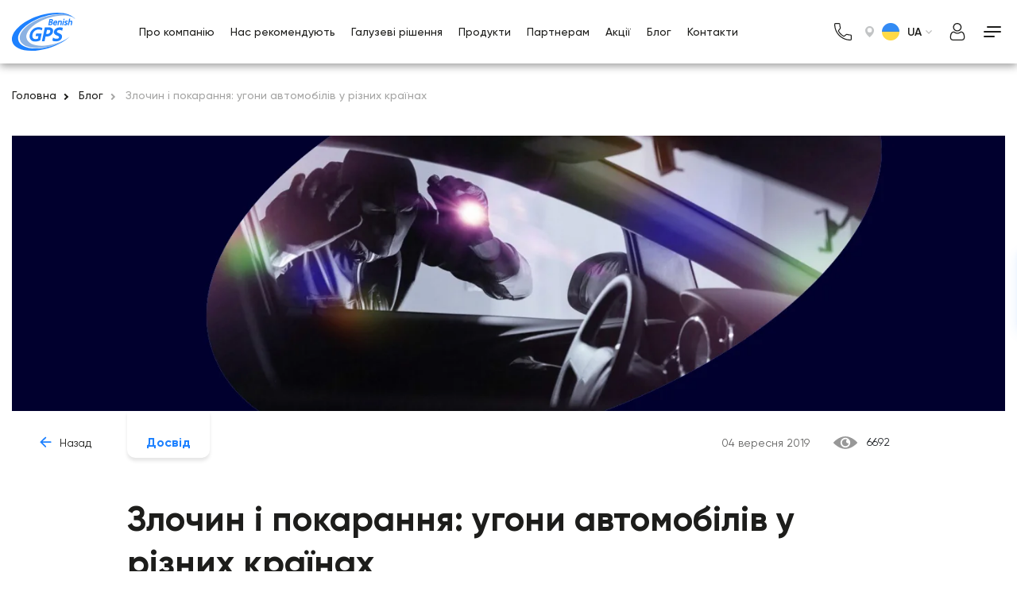

--- FILE ---
content_type: text/html; charset=UTF-8
request_url: https://benishgps.com/uk-ua/blog/zlochin-i-pokarannya-ugoni-avtomobiliv-u-riznih-krayinah/
body_size: 18232
content:
<!doctype html><html
lang="uk"><head> <script type="application/ld+json">{"@context":"https://schema.org","@type":"WebPage","name":"\u042f\u043a \u0432\u0438\u043a\u0440\u0430\u0434\u0430\u044e\u0442\u044c \u0430\u0432\u0442\u043e \u0442\u0430 \u044f\u043a \u043a\u0430\u0440\u0430\u044e\u0442\u044c \u0437\u0430 \u0446\u0435 \u0443 \u0440\u0456\u0437\u043d\u0438\u0445 \u043a\u0440\u0430\u0457\u043d\u0430\u0445","description":"\u0414\u0456\u0437\u043d\u0430\u0439\u0442\u0435\u0441\u044c, \u044f\u043a \u0441\u0430\u043c\u0435 \u043f\u0440\u0430\u0446\u044e\u044e\u0442\u044c \u0437\u0430\u043a\u043e\u043d\u0438 \u0449\u043e\u0434\u043e \u0432\u0438\u043a\u0440\u0430\u0434\u0430\u0447\u0456\u0432 \u0430\u0432\u0442\u043e \u0443 \u0440\u0456\u0437\u043d\u0438\u0445 \u043a\u0440\u0430\u0457\u043d\u0430\u0445 \u0441\u0432\u0456\u0442\u0443 \u0456 \u044f\u043a \u0446\u0435 \u0432\u043f\u043b\u0438\u0432\u0430\u0454 \u043d\u0430 \u0441\u0442\u0430\u0442\u0438\u0441\u0442\u0438\u043a\u0443 \u0432\u0438\u043a\u0440\u0430\u0434\u0435\u043d\u044c.","url":"https://benishgps.com/uk-ua/blog/zlochin-i-pokarannya-ugoni-avtomobiliv-u-riznih-krayinah/","inLanguage":"uk","primaryImageOfPage":{"@type":"ImageObject","url":"https://benishgps.com/uk-ua/wp-content/uploads/sites/2/2019/09/2022-08-04_11-15-33_840058.jpg"},"datePublished":"2019-09-04T15:48:56+03:00","dateModified":"2024-10-04T10:48:08+03:00"}</script> <meta
charset="utf-8"><meta
http-equiv="x-ua-compatible" content="ie=edge"><title>Як викрадають авто та як карають за це у різних країнах</title><meta
name="format-detection" content="telephone=no"><meta
name="format-detection" content="address=no"><meta
name="HandheldFriendly" content="True"><meta
name="MobileOptimized" content="320"><meta
name="apple-mobile-web-app-capable" content="yes"><meta
name="viewport" content="width=device-width, minimum-scale=1.0, maximum-scale=1.0, user-scalable=no"><link
rel="alternate" href="https://benishgps.com/uk-ua/blog/zlochin-i-pokarannya-ugoni-avtomobiliv-u-riznih-krayinah/" hreflang="uk-ua" /><link
rel="alternate" href="https://benishgps.com/uk-ru/blog/prestuplenie-i-nakazanie-ugony-avtomobilej-v-raznyh-stranah/" hreflang="ru-ua" /><link
rel="apple-touch-icon" sizes="180x180" href="https://benishgps.com/uk-ua/wp-content/themes/benishgps/assets/favicons/apple-touch-icon.png?v2=A05lgxwLao"><link
rel="icon" type="image/png" sizes="32x32" href="https://benishgps.com/uk-ua/wp-content/themes/benishgps/assets/favicons/favicon-32x32.png?v2=A05lgxwLao"><link
rel="icon" type="image/png" sizes="16x16" href="https://benishgps.com/uk-ua/wp-content/themes/benishgps/assets/favicons/favicon-16x16.png?v2=A05lgxwLao"><link
rel="manifest" href="https://benishgps.com/uk-ua/wp-content/themes/benishgps/assets/favicons/site.webmanifest?v2=A05lgxwLao"><link
rel="mask-icon" href="https://benishgps.com/uk-ua/wp-content/themes/benishgps/assets/favicons/safari-pinned-tab.svg?v2=A05lgxwLao" color="#5bbad5"><meta
name="msapplication-TileColor" content="#2d89ef"><meta
name="theme-color" content="#ffffff"><meta
name="apple-mobile-web-app-title" content="Як викрадають авто та як карають за це у різних країнах"><meta
name="application-name" content="Як викрадають авто та як карають за це у різних країнах"><meta
name="msapplication-config" content="https://benishgps.com/uk-ua/wp-content/themes/benishgps/assets/favicons/browserconfig.xml"><meta
name="theme-color" content="#d01400"><meta
name="google-site-verification" content="BoPsOgzIg0Ik0jAACoZq2Ci6of_d4MXkfzGHPTEEnEU" /><meta
name='robots' content='index, follow, max-image-preview:large, max-snippet:-1, max-video-preview:-1' /><style>img:is([sizes="auto" i], [sizes^="auto," i]){contain-intrinsic-size:3000px 1500px}</style><meta
name="description" content="Дізнайтесь, як саме працюють закони щодо викрадачів авто у різних країнах світу і як це впливає на статистику викрадень." /><link
rel="canonical" href="https://benishgps.com/uk-ua/blog/zlochin-i-pokarannya-ugoni-avtomobiliv-u-riznih-krayinah/" /><meta
property="og:locale" content="uk_UA" /><meta
property="og:type" content="article" /><meta
property="og:title" content="Як викрадають авто та як карають за це у різних країнах" /><meta
property="og:description" content="Дізнайтесь, як саме працюють закони щодо викрадачів авто у різних країнах світу і як це впливає на статистику викрадень." /><meta
property="og:url" content="https://benishgps.com/uk-ua/blog/zlochin-i-pokarannya-ugoni-avtomobiliv-u-riznih-krayinah/" /><meta
property="og:site_name" content="ua-ua" /><meta
property="article:published_time" content="2019-09-04T12:48:56+00:00" /><meta
property="article:modified_time" content="2024-10-04T07:48:08+00:00" /><meta
property="og:image" content="https://benishgps.com/uk-ua/wp-content/uploads/sites/2/2019/09/2022-08-04_11-15-33_840058.jpg" /><meta
property="og:image:width" content="1440" /><meta
property="og:image:height" content="400" /><meta
property="og:image:type" content="image/jpeg" /><meta
name="author" content="Ольга" /><meta
name="twitter:card" content="summary_large_image" /><meta
name="twitter:label1" content="Написано" /><meta
name="twitter:data1" content="Ольга" /><meta
name="twitter:label2" content="Прибл. час читання" /><meta
name="twitter:data2" content="4 хвилини" /><link
rel="alternate" type="application/rss+xml" title="ua-ua &raquo; Злочин і покарання: угони автомобілів у різних країнах Канал коментарів" href="https://benishgps.com/uk-ua/blog/zlochin-i-pokarannya-ugoni-avtomobiliv-u-riznih-krayinah/feed/" /> <script type="text/javascript">window._wpemojiSettings={"baseUrl":"https:\/\/s.w.org\/images\/core\/emoji\/16.0.1\/72x72\/","ext":".png","svgUrl":"https:\/\/s.w.org\/images\/core\/emoji\/16.0.1\/svg\/","svgExt":".svg","source":{"concatemoji":"https:\/\/benishgps.com\/uk-ua\/wp-includes\/js\/wp-emoji-release.min.js?ver=6.8.3"}};
/*! This file is auto-generated */
!function(s,n){var o,i,e;function c(e){try{var t={supportTests:e,timestamp:(new Date).valueOf()};sessionStorage.setItem(o,JSON.stringify(t))}catch(e){}}function p(e,t,n){e.clearRect(0,0,e.canvas.width,e.canvas.height),e.fillText(t,0,0);var t=new Uint32Array(e.getImageData(0,0,e.canvas.width,e.canvas.height).data),a=(e.clearRect(0,0,e.canvas.width,e.canvas.height),e.fillText(n,0,0),new Uint32Array(e.getImageData(0,0,e.canvas.width,e.canvas.height).data));return t.every(function(e,t){return e===a[t]})}function u(e,t){e.clearRect(0,0,e.canvas.width,e.canvas.height),e.fillText(t,0,0);for(var n=e.getImageData(16,16,1,1),a=0;a<n.data.length;a++)if(0!==n.data[a])return!1;return!0}function f(e,t,n,a){switch(t){case"flag":return n(e,"\ud83c\udff3\ufe0f\u200d\u26a7\ufe0f","\ud83c\udff3\ufe0f\u200b\u26a7\ufe0f")?!1:!n(e,"\ud83c\udde8\ud83c\uddf6","\ud83c\udde8\u200b\ud83c\uddf6")&&!n(e,"\ud83c\udff4\udb40\udc67\udb40\udc62\udb40\udc65\udb40\udc6e\udb40\udc67\udb40\udc7f","\ud83c\udff4\u200b\udb40\udc67\u200b\udb40\udc62\u200b\udb40\udc65\u200b\udb40\udc6e\u200b\udb40\udc67\u200b\udb40\udc7f");case"emoji":return!a(e,"\ud83e\udedf")}return!1}function g(e,t,n,a){var r="undefined"!=typeof WorkerGlobalScope&&self instanceof WorkerGlobalScope?new OffscreenCanvas(300,150):s.createElement("canvas"),o=r.getContext("2d",{willReadFrequently:!0}),i=(o.textBaseline="top",o.font="600 32px Arial",{});return e.forEach(function(e){i[e]=t(o,e,n,a)}),i}function t(e){var t=s.createElement("script");t.src=e,t.defer=!0,s.head.appendChild(t)}"undefined"!=typeof Promise&&(o="wpEmojiSettingsSupports",i=["flag","emoji"],n.supports={everything:!0,everythingExceptFlag:!0},e=new Promise(function(e){s.addEventListener("DOMContentLoaded",e,{once:!0})}),new Promise(function(t){var n=function(){try{var e=JSON.parse(sessionStorage.getItem(o));if("object"==typeof e&&"number"==typeof e.timestamp&&(new Date).valueOf()<e.timestamp+604800&&"object"==typeof e.supportTests)return e.supportTests}catch(e){}return null}();if(!n){if("undefined"!=typeof Worker&&"undefined"!=typeof OffscreenCanvas&&"undefined"!=typeof URL&&URL.createObjectURL&&"undefined"!=typeof Blob)try{var e="postMessage("+g.toString()+"("+[JSON.stringify(i),f.toString(),p.toString(),u.toString()].join(",")+"));",a=new Blob([e],{type:"text/javascript"}),r=new Worker(URL.createObjectURL(a),{name:"wpTestEmojiSupports"});return void(r.onmessage=function(e){c(n=e.data),r.terminate(),t(n)})}catch(e){}c(n=g(i,f,p,u))}t(n)}).then(function(e){for(var t in e)n.supports[t]=e[t],n.supports.everything=n.supports.everything&&n.supports[t],"flag"!==t&&(n.supports.everythingExceptFlag=n.supports.everythingExceptFlag&&n.supports[t]);n.supports.everythingExceptFlag=n.supports.everythingExceptFlag&&!n.supports.flag,n.DOMReady=!1,n.readyCallback=function(){n.DOMReady=!0}}).then(function(){return e}).then(function(){var e;n.supports.everything||(n.readyCallback(),(e=n.source||{}).concatemoji?t(e.concatemoji):e.wpemoji&&e.twemoji&&(t(e.twemoji),t(e.wpemoji)))}))}((window,document),window._wpemojiSettings);</script> <style id='wp-emoji-styles-inline-css' type='text/css'>img.wp-smiley,img.emoji{display:inline !important;border:none !important;box-shadow:none !important;height:1em !important;width:1em !important;margin:0
0.07em !important;vertical-align:-0.1em !important;background:none !important;padding:0
!important}</style><link
rel='stylesheet' id='wp-block-library-css' href='https://benishgps.com/uk-ua/wp-includes/css/dist/block-library/style.min.css?ver=6.8.3' type='text/css' media='all' /><style id='classic-theme-styles-inline-css' type='text/css'>
/*! This file is auto-generated */
.wp-block-button__link{color:#fff;background-color:#32373c;border-radius:9999px;box-shadow:none;text-decoration:none;padding:calc(.667em + 2px) calc(1.333em+2px);font-size:1.125em}.wp-block-file__button{background:#32373c;color:#fff;text-decoration:none}</style><style id='global-styles-inline-css' type='text/css'>:root{--wp--preset--aspect-ratio--square:1;--wp--preset--aspect-ratio--4-3:4/3;--wp--preset--aspect-ratio--3-4:3/4;--wp--preset--aspect-ratio--3-2:3/2;--wp--preset--aspect-ratio--2-3:2/3;--wp--preset--aspect-ratio--16-9:16/9;--wp--preset--aspect-ratio--9-16:9/16;--wp--preset--color--black:#000;--wp--preset--color--cyan-bluish-gray:#abb8c3;--wp--preset--color--white:#fff;--wp--preset--color--pale-pink:#f78da7;--wp--preset--color--vivid-red:#cf2e2e;--wp--preset--color--luminous-vivid-orange:#ff6900;--wp--preset--color--luminous-vivid-amber:#fcb900;--wp--preset--color--light-green-cyan:#7bdcb5;--wp--preset--color--vivid-green-cyan:#00d084;--wp--preset--color--pale-cyan-blue:#8ed1fc;--wp--preset--color--vivid-cyan-blue:#0693e3;--wp--preset--color--vivid-purple:#9b51e0;--wp--preset--gradient--vivid-cyan-blue-to-vivid-purple:linear-gradient(135deg,rgba(6,147,227,1) 0%,rgb(155,81,224) 100%);--wp--preset--gradient--light-green-cyan-to-vivid-green-cyan:linear-gradient(135deg,rgb(122,220,180) 0%,rgb(0,208,130) 100%);--wp--preset--gradient--luminous-vivid-amber-to-luminous-vivid-orange:linear-gradient(135deg,rgba(252,185,0,1) 0%,rgba(255,105,0,1) 100%);--wp--preset--gradient--luminous-vivid-orange-to-vivid-red:linear-gradient(135deg,rgba(255,105,0,1) 0%,rgb(207,46,46) 100%);--wp--preset--gradient--very-light-gray-to-cyan-bluish-gray:linear-gradient(135deg,rgb(238,238,238) 0%,rgb(169,184,195) 100%);--wp--preset--gradient--cool-to-warm-spectrum:linear-gradient(135deg,rgb(74,234,220) 0%,rgb(151,120,209) 20%,rgb(207,42,186) 40%,rgb(238,44,130) 60%,rgb(251,105,98) 80%,rgb(254,248,76) 100%);--wp--preset--gradient--blush-light-purple:linear-gradient(135deg,rgb(255,206,236) 0%,rgb(152,150,240) 100%);--wp--preset--gradient--blush-bordeaux:linear-gradient(135deg,rgb(254,205,165) 0%,rgb(254,45,45) 50%,rgb(107,0,62) 100%);--wp--preset--gradient--luminous-dusk:linear-gradient(135deg,rgb(255,203,112) 0%,rgb(199,81,192) 50%,rgb(65,88,208) 100%);--wp--preset--gradient--pale-ocean:linear-gradient(135deg,rgb(255,245,203) 0%,rgb(182,227,212) 50%,rgb(51,167,181) 100%);--wp--preset--gradient--electric-grass:linear-gradient(135deg,rgb(202,248,128) 0%,rgb(113,206,126) 100%);--wp--preset--gradient--midnight:linear-gradient(135deg,rgb(2,3,129) 0%,rgb(40,116,252) 100%);--wp--preset--font-size--small:13px;--wp--preset--font-size--medium:20px;--wp--preset--font-size--large:36px;--wp--preset--font-size--x-large:42px;--wp--preset--spacing--20:0.44rem;--wp--preset--spacing--30:0.67rem;--wp--preset--spacing--40:1rem;--wp--preset--spacing--50:1.5rem;--wp--preset--spacing--60:2.25rem;--wp--preset--spacing--70:3.38rem;--wp--preset--spacing--80:5.06rem;--wp--preset--shadow--natural:6px 6px 9px rgba(0, 0, 0, 0.2);--wp--preset--shadow--deep:12px 12px 50px rgba(0, 0, 0, 0.4);--wp--preset--shadow--sharp:6px 6px 0px rgba(0, 0, 0, 0.2);--wp--preset--shadow--outlined:6px 6px 0px -3px rgba(255, 255, 255, 1), 6px 6px rgba(0, 0, 0, 1);--wp--preset--shadow--crisp:6px 6px 0px rgba(0,0,0,1)}:where(.is-layout-flex){gap:0.5em}:where(.is-layout-grid){gap:0.5em}body .is-layout-flex{display:flex}.is-layout-flex{flex-wrap:wrap;align-items:center}.is-layout-flex>:is(*,div){margin:0}body .is-layout-grid{display:grid}.is-layout-grid>:is(*,div){margin:0}:where(.wp-block-columns.is-layout-flex){gap:2em}:where(.wp-block-columns.is-layout-grid){gap:2em}:where(.wp-block-post-template.is-layout-flex){gap:1.25em}:where(.wp-block-post-template.is-layout-grid){gap:1.25em}.has-black-color{color:var(--wp--preset--color--black) !important}.has-cyan-bluish-gray-color{color:var(--wp--preset--color--cyan-bluish-gray) !important}.has-white-color{color:var(--wp--preset--color--white) !important}.has-pale-pink-color{color:var(--wp--preset--color--pale-pink) !important}.has-vivid-red-color{color:var(--wp--preset--color--vivid-red) !important}.has-luminous-vivid-orange-color{color:var(--wp--preset--color--luminous-vivid-orange) !important}.has-luminous-vivid-amber-color{color:var(--wp--preset--color--luminous-vivid-amber) !important}.has-light-green-cyan-color{color:var(--wp--preset--color--light-green-cyan) !important}.has-vivid-green-cyan-color{color:var(--wp--preset--color--vivid-green-cyan) !important}.has-pale-cyan-blue-color{color:var(--wp--preset--color--pale-cyan-blue) !important}.has-vivid-cyan-blue-color{color:var(--wp--preset--color--vivid-cyan-blue) !important}.has-vivid-purple-color{color:var(--wp--preset--color--vivid-purple) !important}.has-black-background-color{background-color:var(--wp--preset--color--black) !important}.has-cyan-bluish-gray-background-color{background-color:var(--wp--preset--color--cyan-bluish-gray) !important}.has-white-background-color{background-color:var(--wp--preset--color--white) !important}.has-pale-pink-background-color{background-color:var(--wp--preset--color--pale-pink) !important}.has-vivid-red-background-color{background-color:var(--wp--preset--color--vivid-red) !important}.has-luminous-vivid-orange-background-color{background-color:var(--wp--preset--color--luminous-vivid-orange) !important}.has-luminous-vivid-amber-background-color{background-color:var(--wp--preset--color--luminous-vivid-amber) !important}.has-light-green-cyan-background-color{background-color:var(--wp--preset--color--light-green-cyan) !important}.has-vivid-green-cyan-background-color{background-color:var(--wp--preset--color--vivid-green-cyan) !important}.has-pale-cyan-blue-background-color{background-color:var(--wp--preset--color--pale-cyan-blue) !important}.has-vivid-cyan-blue-background-color{background-color:var(--wp--preset--color--vivid-cyan-blue) !important}.has-vivid-purple-background-color{background-color:var(--wp--preset--color--vivid-purple) !important}.has-black-border-color{border-color:var(--wp--preset--color--black) !important}.has-cyan-bluish-gray-border-color{border-color:var(--wp--preset--color--cyan-bluish-gray) !important}.has-white-border-color{border-color:var(--wp--preset--color--white) !important}.has-pale-pink-border-color{border-color:var(--wp--preset--color--pale-pink) !important}.has-vivid-red-border-color{border-color:var(--wp--preset--color--vivid-red) !important}.has-luminous-vivid-orange-border-color{border-color:var(--wp--preset--color--luminous-vivid-orange) !important}.has-luminous-vivid-amber-border-color{border-color:var(--wp--preset--color--luminous-vivid-amber) !important}.has-light-green-cyan-border-color{border-color:var(--wp--preset--color--light-green-cyan) !important}.has-vivid-green-cyan-border-color{border-color:var(--wp--preset--color--vivid-green-cyan) !important}.has-pale-cyan-blue-border-color{border-color:var(--wp--preset--color--pale-cyan-blue) !important}.has-vivid-cyan-blue-border-color{border-color:var(--wp--preset--color--vivid-cyan-blue) !important}.has-vivid-purple-border-color{border-color:var(--wp--preset--color--vivid-purple) !important}.has-vivid-cyan-blue-to-vivid-purple-gradient-background{background:var(--wp--preset--gradient--vivid-cyan-blue-to-vivid-purple) !important}.has-light-green-cyan-to-vivid-green-cyan-gradient-background{background:var(--wp--preset--gradient--light-green-cyan-to-vivid-green-cyan) !important}.has-luminous-vivid-amber-to-luminous-vivid-orange-gradient-background{background:var(--wp--preset--gradient--luminous-vivid-amber-to-luminous-vivid-orange) !important}.has-luminous-vivid-orange-to-vivid-red-gradient-background{background:var(--wp--preset--gradient--luminous-vivid-orange-to-vivid-red) !important}.has-very-light-gray-to-cyan-bluish-gray-gradient-background{background:var(--wp--preset--gradient--very-light-gray-to-cyan-bluish-gray) !important}.has-cool-to-warm-spectrum-gradient-background{background:var(--wp--preset--gradient--cool-to-warm-spectrum) !important}.has-blush-light-purple-gradient-background{background:var(--wp--preset--gradient--blush-light-purple) !important}.has-blush-bordeaux-gradient-background{background:var(--wp--preset--gradient--blush-bordeaux) !important}.has-luminous-dusk-gradient-background{background:var(--wp--preset--gradient--luminous-dusk) !important}.has-pale-ocean-gradient-background{background:var(--wp--preset--gradient--pale-ocean) !important}.has-electric-grass-gradient-background{background:var(--wp--preset--gradient--electric-grass) !important}.has-midnight-gradient-background{background:var(--wp--preset--gradient--midnight) !important}.has-small-font-size{font-size:var(--wp--preset--font-size--small) !important}.has-medium-font-size{font-size:var(--wp--preset--font-size--medium) !important}.has-large-font-size{font-size:var(--wp--preset--font-size--large) !important}.has-x-large-font-size{font-size:var(--wp--preset--font-size--x-large) !important}:where(.wp-block-post-template.is-layout-flex){gap:1.25em}:where(.wp-block-post-template.is-layout-grid){gap:1.25em}:where(.wp-block-columns.is-layout-flex){gap:2em}:where(.wp-block-columns.is-layout-grid){gap:2em}:root :where(.wp-block-pullquote){font-size:1.5em;line-height:1.6}</style><link
rel='stylesheet' id='benish_styles-css' href='https://benishgps.com/uk-ua/wp-content/cache/wp-super-minify/css/085b820d807f8c73ab43ee97315e9e68.css?ver=6.8.3' type='text/css' media='all' /><link
rel='stylesheet' id='vendor-css-css' href='https://benishgps.com/uk-ua/wp-content/cache/wp-super-minify/css/7e245b5053e95a042f18f31091acd7e5.css?ver=1619447910' type='text/css' media='all' /><link
rel='stylesheet' id='style-css-css' href='https://benishgps.com/uk-ua/wp-content/cache/wp-super-minify/css/9a564d6843ab2b53f6dfd26356f283f9.css?ver=1679929297' type='text/css' media='all' /><link
rel='stylesheet' id='b64-woff-css-css' href='https://benishgps.com/uk-ua/wp-content/cache/wp-super-minify/css/c8cc8d18d38ce90a4cebe0204582fea4.css?ver=1628170818' type='text/css' media='all' /><link
rel='stylesheet' id='b64-woff2-css-css' href='https://benishgps.com/uk-ua/wp-content/cache/wp-super-minify/css/2928a06efe1191d4d133316579021901.css?ver=1628170818' type='text/css' media='all' /> <script type="text/javascript" src="https://benishgps.com/uk-ua/wp-includes/js/jquery/jquery.min.js?ver=3.7.1" id="jquery-core-js"></script> <script type="text/javascript" src="https://benishgps.com/uk-ua/wp-includes/js/jquery/jquery-migrate.min.js?ver=3.4.1" id="jquery-migrate-js"></script> <link
rel="https://api.w.org/" href="https://benishgps.com/uk-ua/wp-json/" /><link
rel="alternate" title="JSON" type="application/json" href="https://benishgps.com/uk-ua/wp-json/wp/v2/posts/4296" /><link
rel="EditURI" type="application/rsd+xml" title="RSD" href="https://benishgps.com/uk-ua/xmlrpc.php?rsd" /><meta
name="generator" content="WordPress 6.8.3" /><link
rel='shortlink' href='https://benishgps.com/uk-ua/?p=4296' /><link
rel="alternate" title="oEmbed (JSON)" type="application/json+oembed" href="https://benishgps.com/uk-ua/wp-json/oembed/1.0/embed?url=https%3A%2F%2Fbenishgps.com%2Fuk-ua%2Fblog%2Fzlochin-i-pokarannya-ugoni-avtomobiliv-u-riznih-krayinah%2F" /><link
rel="alternate" title="oEmbed (XML)" type="text/xml+oembed" href="https://benishgps.com/uk-ua/wp-json/oembed/1.0/embed?url=https%3A%2F%2Fbenishgps.com%2Fuk-ua%2Fblog%2Fzlochin-i-pokarannya-ugoni-avtomobiliv-u-riznih-krayinah%2F&#038;format=xml" /><style type="text/css" id="wp-custom-css">.product-opportunity__icon
img{width:40px!important;height:40px!important}</style> <script>(function(w,d,s,l,i){w[l]=w[l]||[];w[l].push({'gtm.start':new Date().getTime(),event:'gtm.js'});var f=d.getElementsByTagName(s)[0],j=d.createElement(s),dl=l!='dataLayer'?'&l='+l:'';j.async=true;j.src='https://www.googletagmanager.com/gtm.js?id='+i+dl;f.parentNode.insertBefore(j,f);})(window,document,'script','dataLayer','GTM-57L8WR5');</script> </head><body
class=" ">
<noscript><iframe
src="https://www.googletagmanager.com/ns.html?id=GTM-57L8WR5"
height="0" width="0" style="display:none;visibility:hidden"></iframe></noscript><div
id="fb-root"></div> <script async defer crossorigin="anonymous" src="https://connect.facebook.net/uk_UA/sdk.js#xfbml=1&version=v14.0&appId=569574958176859&autoLogAppEvents=1" nonce="sN81Ls1L"></script> <div
class="wrapper"><header
class="header js-header header--inside "><div
class="container"><div
class="header__wrapper">
<span
class="header__logo logo">
<a
href="https://benishgps.com/uk-ua"><img
src="https://benishgps.com/uk-ua/wp-content/themes/benishgps/assets/images/logo-blue.svg" alt=""></a>
</span><div
class="header__navigation navigation"><div
class='navigation__item' data-object_id='4682' data-classes=' menu-item menu-item-type-post_type menu-item-object-page'><a
class='header__link navigation__link' href="https://benishgps.com/uk-ua/about/">Про компанію</a></div></li><div
class='navigation__item' data-object_id='0' data-classes=' menu-item menu-item-type-post_type_archive menu-item-object-review'><a
class='header__link navigation__link' href="https://benishgps.com/uk-ua/review/">Нас рекомендують</a></div></li><div
class='navigation__item' data-object_id='0' data-classes=' menu-item menu-item-type-post_type_archive menu-item-object-business'><a
class='header__link navigation__link' href="https://benishgps.com/uk-ua/solutions/">Галузеві рішення</a></div></li><div
class='navigation__item' data-object_id='801' data-classes=' menu-item menu-item-type-custom menu-item-object-custom'><a
class='header__link navigation__link' href="/uk-ua/products/">Продукти</a></div></li><div
class='navigation__item' data-object_id='7067' data-classes=' menu-item menu-item-type-post_type menu-item-object-page'><a
class='header__link navigation__link' href="https://benishgps.com/uk-ua/partnership/">Партнерам</a></div></li><div
class='navigation__item' data-object_id='0' data-classes=' menu-item menu-item-type-post_type_archive menu-item-object-promo'><a
class='header__link navigation__link' href="https://benishgps.com/uk-ua/promo/">Акції</a></div></li><div
class='navigation__item' data-object_id='2076' data-classes=' menu-item menu-item-type-post_type menu-item-object-page current_page_parent'><a
class='header__link navigation__link' href="https://benishgps.com/uk-ua/blog/">Блог</a></div></li><div
class='navigation__item' data-object_id='803' data-classes=' menu-item menu-item-type-custom menu-item-object-custom'><a
class='header__link navigation__link' href="/uk-ua/contacts">Контакти</a></div></li></div><div
class="header__information-user"><div
class="header__phone"><div
class="phone">
<a
href="tel:+380444944999" class="phone-mobile phone-btn">
<svg
class="svg-icon" viewBox="0 0 22 22" width="22" height="22">
<use
xlink:href="https://benishgps.com/uk-ua/wp-content/themes/benishgps/assets/images/sprites/icons.svg#phone-icon"></use>
</svg>
</a><div
class="phone-btn">
<svg
class="svg-icon" viewBox="0 0 22 22" width="22" height="22">
<use
xlink:href="https://benishgps.com/uk-ua/wp-content/themes/benishgps/assets/images/sprites/icons.svg#phone-icon"></use>
</svg></div><div
class="phone-wrapper">
<a
href="tel:+380444944999">+380 44 49 44 999</a></div></div></div><div
class="header__location location"><div
class="location__icon">
<svg
class="svg-icon" viewBox="0 0 11 14" width="11" height="14">
<use
xlink:href="https://benishgps.com/uk-ua/wp-content/themes/benishgps/assets/images/sprites/icons.svg#location"></use>
</svg></div>
<img
class="location__image" src="https://benishgps.com/uk-ua/wp-content/themes/benishgps/assets/images/ukraine-loc.png?v=1599555743365" alt="ukraine-loc"><div
class="location-wrapper"><ul><li>
<a
href="/uk-ua/">
<img
class="location__image" src="https://benishgps.com/uk-ua/wp-content/themes/benishgps/assets/images/ukraine-loc.png?v=1600099681060" alt="ukraine-loc"> Україна
</a></li><li>
<a
href="/en-en/">
<img
class="location__image" src="https://benishgps.com/uk-ua/wp-content/themes/benishgps/assets/images/glob-loc.png?v=1600099681050" alt="glob-loc"> Worldwide
</a></li></ul></div></div><div
class="header__language language"><div
class="language__text">UA</div><div
class="language__icon">
<svg
class="svg-icon" viewBox="0 0 8 5" width="8" height="5">
<use
xlink:href="https://benishgps.com/uk-ua/wp-content/themes/benishgps/assets/images/sprites/icons.svg#arrow-down"></use>
</svg></div><div
class="language-wrapper"><ul><li><a
href="/uk-ru/zlochin-i-pokarannya-ugoni-avtomobiliv-u-riznih-krayinah/?switch_language=1">RU</a></li></ul></div></div><div
class="header__controls controls"><div
style="display: none;" class="controls__item"><div
class="controls__counter">10</div>
<a
href="/" class="controls__link"><div
class="controls__icon">
<svg
class="svg-icon" viewBox="0 0 32 32" width="32" height="32">
<use
xlink:href="https://benishgps.com/uk-ua/wp-content/themes/benishgps/assets/images/sprites/icons.svg#cart"></use>
</svg></div>
</a></div><div
class="controls__item">
<a
href="https://c.benishgps.com/client/" class="controls__link" target="_blank"><div
class="controls__icon">
<svg
class="svg-icon" viewBox="0 0 32 32" width="32" height="32">
<use
xlink:href="https://benishgps.com/uk-ua/wp-content/themes/benishgps/assets/images/sprites/icons.svg#user"></use>
</svg></div>
</a></div><div
class="controls__item">
<a
href="/" class="controls__link js-opener-btn" data-toggler="js-dropdown-menu"><div
class="controls__icon">
<svg
class="svg-icon" viewBox="0 0 32 32" width="32" height="32">
<use
xlink:href="https://benishgps.com/uk-ua/wp-content/themes/benishgps/assets/images/sprites/icons.svg#burger"></use>
</svg></div>
</a></div></div></div></div></div><div
class="menu-dropdown" data-open="js-dropdown-menu"><div
class="container"><div
class="dropdown-list"><div
class="dropdown-column">
<a
href="/uk-ua/about/" class="dropdown-column__title dropdown-column__title_link">
Про компанію <span
class="js-opener-header"><svg
class="svg-icon" viewBox="0 0 12 8" width="12" height="8"><use
xlink:href="https://benishgps.com/uk-ua/wp-content/themes/benishgps/assets/images/sprites/icons.svg?v=1613119149223#arrow-menu-footer"></use></svg></span>
</a><ul><li><a
href="/uk-ua/about/#about">Benish GPS Це</a></li><li><a
href="https://benishgps.com/uk-ua/partners/">Клієнти/Партнери</a></li><li><a
href="https://benishgps.com/uk-ua/review/">Нас рекомендують</a></li><li><a
href="https://benishgps.com/uk-ua/career/">Кар'єра/Вакансії</a></li><li><a
href="https://benishgps.com/uk-ua/privacy-policy/">Політика конфіденційності</a></li><li><a
href="https://benishgps.com/uk-ua/contacts/">Контакти</a></li></ul></div><div
class="dropdown-column">
<a
href="https://benishgps.com/uk-ua/products/" class="dropdown-column__title dropdown-column__title_link">
Продукти <span
class="js-opener-header"><svg
class="svg-icon" viewBox="0 0 12 8" width="12" height="8"><use
xlink:href="https://benishgps.com/uk-ua/wp-content/themes/benishgps/assets/images/sprites/icons.svg?v=1613119149223#arrow-menu-footer"></use></svg></span>
</a><ul><li><a
href="https://benishgps.com/uk-ua/products/car-guard/">Протиугонні системи</a></li><li><a
href="https://benishgps.com/uk-ua/products/gps-monitoring/">GPS-моніторинг</a></li><li><a
href="https://benishgps.com/uk-ua/products/car-vodafone/">Vodafone Guardian</a></li><li><a
href="https://benishgps.com/uk-ua/products/beconnected/">BeConnected</a></li><li><a
href="https://benishgps.com/uk-ua/products/smart-locks/">BeniLock</a></li><li><a
href="https://benishgps.com/uk-ua/products/trackers/">BeniFone</a></li><li><a
href="https://benishgps.com/uk-ua/products/provider-porsche-car-connected/">Porshe Car Connect</a></li><li><a
href="https://benishgps.com/uk-ua/products/provider-jlr/">JLR TrackStar</a></li></ul></div><div
class="dropdown-column">
<a
href="https://benishgps.com/uk-ua/blog/" class="dropdown-column__title dropdown-column__title_link">
Блог <span
class="js-opener-header"><svg
class="svg-icon" viewBox="0 0 12 8" width="12" height="8"><use
xlink:href="https://benishgps.com/uk-ua/wp-content/themes/benishgps/assets/images/sprites/icons.svg?v=1613119149223#arrow-menu-footer"></use></svg></span>
</a><ul><li><a
href="https://benishgps.com/uk-ua/blog/cases/">Кейси</a></li><li><a
href="https://benishgps.com/uk-ua/blog/experience/">Досвід</a></li><li><a
href="https://benishgps.com/uk-ua/blog/reviews/">Огляди</a></li><li><a
href="https://benishgps.com/uk-ua/blog/company-life/">Жизнь компании</a></li></ul></div><div
class="dropdown-column"><div
class="dropdown-column__title">
Клієнтам <span
class="js-opener-header"><svg
class="svg-icon" viewBox="0 0 12 8" width="12" height="8"><use
xlink:href="https://benishgps.com/uk-ua/wp-content/themes/benishgps/assets/images/sprites/icons.svg?v=1613119149223#arrow-menu-footer"></use></svg></span></div><ul><li><a
href="https://benishgps.com/uk-ua/faq/">Популярні питання</a></li><li><a
href="https://benishgps.com/uk-ua/documents/">Документи</a></li><li><a
href="https://benishgps.com/uk-ua/payment/">Оплата</a></li></ul></div><div
class="dropdown-column"><div
class="dropdown-column__title">
Акції <span
class="js-opener-header"><svg
class="svg-icon" viewBox="0 0 12 8" width="12" height="8"><use
xlink:href="https://benishgps.com/uk-ua/wp-content/themes/benishgps/assets/images/sprites/icons.svg?v=1613119149223#arrow-menu-footer"></use></svg></span></div><ul><li><a
href="/uk-ua/promo/">Усі акції</a></li><li><a
href="/uk-ua/promo/end/">Cкоро закінчаться</a></li><li><a
href="/uk-ua/promo/soon/">Майбутні</a></li></ul></div><div
class="dropdown-column">
<a
href="https://benishgps.com/uk-ua/partnership/" class="dropdown-column__title dropdown-column__title_link">
Партнерам <span
class="js-opener-header"><svg
class="svg-icon" viewBox="0 0 12 8" width="12" height="8"><use
xlink:href="https://benishgps.com/uk-ua/wp-content/themes/benishgps/assets/images/sprites/icons.svg?v=1613119149223#arrow-menu-footer"></use></svg></span>
</a><ul
id="header_menu_partnership"><li><a
href="https://benishgps.com/uk-ua/partnership/#avtodylery" class="js-dynamic-anchor-item" partnership-slug="avtodylery" data-item-anchor="https://benishgps.com/uk-ua/partnership/#avtodylery" data-section-anchor="https://benishgps.com/uk-ua/partnership/#interesting">Дилери</a></li><li><a
href="https://benishgps.com/uk-ua/partnership/#telekom-kompaniyi" class="js-dynamic-anchor-item" partnership-slug="telekom-kompaniyi" data-item-anchor="https://benishgps.com/uk-ua/partnership/#telekom-kompaniyi" data-section-anchor="https://benishgps.com/uk-ua/partnership/#interesting">Телекомунікації</a></li><li><a
href="https://benishgps.com/uk-ua/partnership/#strahovi-kompaniyi" class="js-dynamic-anchor-item" partnership-slug="strahovi-kompaniyi" data-item-anchor="https://benishgps.com/uk-ua/partnership/#strahovi-kompaniyi" data-section-anchor="https://benishgps.com/uk-ua/partnership/#interesting">Страхові</a></li><li><a
href="https://benishgps.com/uk-ua/partnership/#lizyngovi-kompaniyi" class="js-dynamic-anchor-item" partnership-slug="lizyngovi-kompaniyi" data-item-anchor="https://benishgps.com/uk-ua/partnership/#lizyngovi-kompaniyi" data-section-anchor="https://benishgps.com/uk-ua/partnership/#interesting">Лізингові</a></li><li><a
href="https://benishgps.com/uk-ua/partnership/#dystrybyutory" class="js-dynamic-anchor-item" partnership-slug="dystrybyutory" data-item-anchor="https://benishgps.com/uk-ua/partnership/#dystrybyutory" data-section-anchor="https://benishgps.com/uk-ua/partnership/#interesting">Магазини/інтернет-магазини</a></li><li><a
href="https://benishgps.com/uk-ua/partnership/#avtovyrobnyky-avtoimportery" class="js-dynamic-anchor-item" partnership-slug="avtovyrobnyky-avtoimportery" data-item-anchor="https://benishgps.com/uk-ua/partnership/#avtovyrobnyky-avtoimportery" data-section-anchor="https://benishgps.com/uk-ua/partnership/#interesting">Автовиробники</a></li></ul></div><div
class="dropdown-column"></div></div><div
class="footer-menu-dropdown"><div
class="controls-menu"><div
class="header__location location"><div
class="location__icon"><svg
class="svg-icon" viewBox="0 0 11 14" width="11" height="14"><use
xlink:href="https://benishgps.com/uk-ua/wp-content/themes/benishgps/assets/images/sprites/icons.svg?v=1603632512103#location"></use></svg></div>
<img
class="location__image" src="https://benishgps.com/uk-ua/wp-content/themes/benishgps/assets/images/ukraine-loc.png?v=1599555743365" alt="ukraine-loc"><div
class="location-wrapper"><ul><li>
<a
href="/uk-ua/">
<img
class="location__image" src="https://benishgps.com/uk-ua/wp-content/themes/benishgps/assets/images/ukraine-loc.png?v=1600099681060" alt="ukraine-loc"> Україна
</a></li><li>
<a
href="/en-en/">
<img
class="location__image" src="https://benishgps.com/uk-ua/wp-content/themes/benishgps/assets/images/glob-loc.png?v=1600099681050" alt="glob-loc"> Worldwide
</a></li></ul></div></div><div
class="header__language language"><div
class="language__text"><div
class="language__text">UA</div></div><div
class="language__icon"><svg
class="svg-icon" viewBox="0 0 8 5" width="8" height="5"><use
xlink:href="https://benishgps.com/uk-ua/wp-content/themes/benishgps/assets/images/sprites/icons.svg?v=1603632512103#arrow-down"></use></svg></div><div
class="language-wrapper"><ul><li><a
href="/uk-ru/zlochin-i-pokarannya-ugoni-avtomobiliv-u-riznih-krayinah/?switch_language=1">RU</a></li></ul></div></div></div><div
class="social-header"><div
class="social-list"><div
class="social-item">
<a
href="https://www.linkedin.com/company/benish-gps-ukraine/">
<svg
class="svg-icon" viewBox="0 0 17 18" width="17" height="18">
<use
xlink:href="https://benishgps.com/uk-ua/wp-content/themes/benishgps/assets/images/sprites/icons.svg#linkin"></use>
</svg>
</a></div><div
class="social-item">
<a
href="https://www.facebook.com/BenishGPS">
<svg
class="svg-icon" viewBox="0 0 10 18" width="10" height="18">
<use
xlink:href="https://benishgps.com/uk-ua/wp-content/themes/benishgps/assets/images/sprites/icons.svg#facebook"></use>
</svg>
</a></div><div
class="social-item">
<a
href="https://www.instagram.com/benishgps/">
<svg
class="svg-icon" viewBox="0 0 17 18" width="17" height="18">
<use
xlink:href="https://benishgps.com/uk-ua/wp-content/themes/benishgps/assets/images/sprites/icons.svg#inst"></use>
</svg>
</a></div><div
class="social-item">
<a
href="https://www.youtube.com/user/BenishGPS">
<svg
class="svg-icon" viewBox="0 0 21 15" width="21" height="15">
<use
xlink:href="https://benishgps.com/uk-ua/wp-content/themes/benishgps/assets/images/sprites/icons.svg#yout"></use>
</svg>
</a></div></div></div></div></div></div></header><main><div
class="blog-article-content"><div
class="toogle-products"><div
class="toogle-btn-banner js-toggle-sidebar" id="navbar-sidebar-showbutton" style="display:none;">
<svg
class="svg-icon" viewBox="0 0 7 10" width="7" height="10"><use
xlink:href="https://benishgps.com/uk-ua/wp-content/themes/benishgps/assets/images/sprites/icons.svg?v=1608663108651#triangle-left"></use></svg></div><div
class="toogle-sidebar"><nav
id="navbar-sidebar" class="nav"></nav></div></div><div
class="breadcrumb-wrapper animate animate-fade-in" data-delay="150"><div
class="container"><nav
aria-label="breadcrumb"><ol
class="breadcrumb" itemscope itemtype="https://schema.org/BreadcrumbList"><li
class="breadcrumb-item" itemprop="itemListElement" itemscope itemtype="https://schema.org/ListItem">
<a
itemprop="item" href="https://benishgps.com/uk-ua/">
<span
itemprop="name">Головна</span>
</a><meta
itemprop="position" content="1" /></li><li
class="breadcrumb-item" itemprop="itemListElement" itemscope itemtype="https://schema.org/ListItem">
<a
itemprop="item" href="https://benishgps.com/uk-ua/blog/">
<span
itemprop="name">Блог</span>
</a><meta
itemprop="position" content="2" /></li><li
class="breadcrumb-item active" aria-current="page" itemprop="itemListElement" itemscope itemtype="https://schema.org/ListItem">
<span
itemprop="item">
<span
itemprop="name">Злочин і покарання: угони автомобілів у різних країнах</span>
</span><meta
itemprop="position" content="3" /></li></ol></nav></div></div><div
class="container"><div
class="blog-article-content__info blog-article-content__info-mobile animate animate-fade-in" data-delay="150"><div
class="blog-article-content__back-link">
<a
href="https://benishgps.com/uk-ua/blog/">
<svg
class="svg-icon" viewBox="0 0 15 14" width="15" height="14"><use
xlink:href="https://benishgps.com/uk-ua/wp-content/themes/benishgps/assets/images/sprites/icons.svg?v=1608663108651#arr-left"></use></svg>
<span>Назад</span>
</a></div><div
class="blog-article-content__info-right"><div
class="blog-article-content__info-date">
04 вересня 2019</div><div
class="blog-article-content__info-views">
<svg
width="30" height="16" viewBox="0 0 30 16" fill="none" xmlns="http://www.w3.org/2000/svg">
<g
opacity="0.4">
<path
d="M29.776 7.32392C29.5082 7.02521 23.0673 0 15 0C6.93272 0 0.491865 7.02521 0.224033 7.32392C-0.0746777 7.65779 -0.0746777 8.16252 0.224033 8.49638C0.491865 8.79509 6.93284 15.8203 15 15.8203C23.0672 15.8203 29.5082 8.79509 29.776 8.49638C30.0747 8.16252 30.0747 7.65779 29.776 7.32392ZM15 14.0625C11.608 14.0625 8.84768 11.3022 8.84768 7.91015C8.84768 4.5181 11.608 1.75781 15 1.75781C18.3921 1.75781 21.1524 4.5181 21.1524 7.91015C21.1524 11.3022 18.3921 14.0625 15 14.0625Z" fill="black"></path>
<path
d="M15.8789 6.15234C15.8789 5.26816 16.3178 4.49033 16.9856 4.01191C16.3864 3.70518 15.7181 3.51562 15 3.51562C12.577 3.51562 10.6055 5.48713 10.6055 7.91015C10.6055 10.3332 12.577 12.3047 15 12.3047C17.1694 12.3047 18.9649 10.7207 19.3196 8.6509C17.5498 9.22072 15.8789 7.88215 15.8789 6.15234Z" fill="black"></path>
</g>
</svg>
<span>6692</span></div></div></div><div
class="blog-article-content__img animate animate-fade-in" data-delay="150">
<img
width="1440" height="400" src="https://benishgps.com/uk-ua/wp-content/uploads/sites/2/2019/09/2022-08-04_11-15-33_840058.jpg" class="attachment-post-thumbnail size-post-thumbnail wp-post-image" alt="угон" decoding="async" fetchpriority="high" srcset="https://benishgps.com/uk-ua/wp-content/uploads/sites/2/2019/09/2022-08-04_11-15-33_840058.jpg 1440w, https://benishgps.com/uk-ua/wp-content/uploads/sites/2/2019/09/2022-08-04_11-15-33_840058-300x83.jpg 300w, https://benishgps.com/uk-ua/wp-content/uploads/sites/2/2019/09/2022-08-04_11-15-33_840058-837x233.jpg 837w, https://benishgps.com/uk-ua/wp-content/uploads/sites/2/2019/09/2022-08-04_11-15-33_840058-768x213.jpg 768w" sizes="(max-width: 1440px) 100vw, 1440px" /></div><div
class="blog-article-content__info animate animate-fade-in" data-delay="150"><div
class="blog-article-content__back-link">
<a
href="https://benishgps.com/uk-ua/blog/">
<svg
class="svg-icon" viewBox="0 0 15 14" width="15" height="14"><use
xlink:href="https://benishgps.com/uk-ua/wp-content/themes/benishgps/assets/images/sprites/icons.svg?v=1608663108651#arr-left"></use></svg>
<span>Назад</span>
</a></div><div
class="blog-article-content__info-type">
<a
href="https://benishgps.com/uk-ua/blog/experience/" >
Досвід                        </a></div><div
class="blog-article-content__info-right"><div
class="blog-article-content__info-date">
04 вересня 2019</div><div
class="blog-article-content__info-views">
<svg
width="30" height="16" viewBox="0 0 30 16" fill="none" xmlns="http://www.w3.org/2000/svg">
<g
opacity="0.4">
<path
d="M29.776 7.32392C29.5082 7.02521 23.0673 0 15 0C6.93272 0 0.491865 7.02521 0.224033 7.32392C-0.0746777 7.65779 -0.0746777 8.16252 0.224033 8.49638C0.491865 8.79509 6.93284 15.8203 15 15.8203C23.0672 15.8203 29.5082 8.79509 29.776 8.49638C30.0747 8.16252 30.0747 7.65779 29.776 7.32392ZM15 14.0625C11.608 14.0625 8.84768 11.3022 8.84768 7.91015C8.84768 4.5181 11.608 1.75781 15 1.75781C18.3921 1.75781 21.1524 4.5181 21.1524 7.91015C21.1524 11.3022 18.3921 14.0625 15 14.0625Z" fill="black"></path>
<path
d="M15.8789 6.15234C15.8789 5.26816 16.3178 4.49033 16.9856 4.01191C16.3864 3.70518 15.7181 3.51562 15 3.51562C12.577 3.51562 10.6055 5.48713 10.6055 7.91015C10.6055 10.3332 12.577 12.3047 15 12.3047C17.1694 12.3047 18.9649 10.7207 19.3196 8.6509C17.5498 9.22072 15.8789 7.88215 15.8789 6.15234Z" fill="black"></path>
</g>
</svg>
<span>6692</span></div></div></div><div
class="blog-article-content__wrapper animate animate-fade-in" data-delay="150"><h1>Злочин і покарання: угони автомобілів у різних країнах</h1><p>В Україні за 6 місяців поточного року органами Національної поліції зареєстровано 1574 факти незаконного заволодіння автомобілями, з яких було розкрито 552 злочини.</p><h2 data-tadv-p="keep">Як карають викрадачів авто в Україні?</h2><p>Бути засудженим, перебувати на свободі, повторно скоювати злочини злодіям дозволяє закон. Якщо машину знайшли цілою і неушкодженою, повернули її власнику &#8211; то примітка дозволяє перекваліфікувати статтю з важкої частини на нетяжку.</p><p>Наприклад, якщо зловмисник вкрав автомобіль за 150 тисяч євро і його затримали через п&#8217;ять кілометрів, а машину повернули власнику, то реальними збитками будуть всього лише витрати на бензин. Звідси &#8211; перекваліфікація дій порушника з частини 3-й на частину 1-ю статті 289 КК і зменшення відповідальності з позбавленням волі на строк від 10 до 15 років з конфіскацією майна на штраф від тисячі до 1,2 тисячі неоподатковуваних мінімумів громадян. Або позбавлення волі на строк від 3 до 5 років.</p><p>Статистика показує, що в минулому році у 187 випадках злочинці отримали мінімальне покарання за викрадення з подібних причин.</p><p>У січні цього року Рада у другому читанні провалила закон №8184 про посилення покарання за злом автомобіля. Законопроєкт повинен був встановити відповідальність за злом автомобіля або житла з використанням електронного пристрою, але прийняття документа в другому читанні підтримали лише 196 нардепів з необхідних 197.</p><h2 data-tadv-p="keep"><strong>Як карають за викрадення авто в різних країнах?</strong></h2><p>Наприклад,<strong> у Польщі</strong> за викрадення дають від трьох місяців до п&#8217;яти років в&#8217;язниці. Крім того, є спеціальне поняття «кваліфікований угон»: якщо викрадачі використовували спеціальні сканери та інші технічні засоби, то викрадення «тягне» вже на 10 років. Проте якщо машина повернута власнику в первозданному вигляді, суд вправі взагалі відмовитися від санкцій.</p><p><strong>У Німеччині</strong> поняття «викрадення» застосовується навіть до велосипедів, а викрадач несе покарання (до трьох років позбавлення волі або штраф) тільки за скаргою потерпілого.</p><p><strong>В Австрії</strong> не карають за викрадення транспортного засобу у родичів і товаришів по службі, а в решті випадків загрожує великий штраф або до двох років в&#8217;язниці.</p><p><strong>У США</strong> викрадення карається тюремним ув&#8217;язненням терміном до одного року. Крадіжка карається набагато жорсткіше, причому покарання значною мірою залежить від вартості машини.</p><p><strong>У Грузії</strong> за викрадення передбачається тільки термін. Наприклад, за крадіжку мобільного дають 11 років, самі можете припустити, скільки дають за викрадення автомобіля. Після цієї реформи в Грузії швидко зникли охочі займатися таким &#8220;бізнесом&#8221;, свобода дорожче. Поліція займалася навіть &#8220;тіньовими&#8221; розбірками, учасників просто посадили.</p><p><strong>В Узбекистані</strong> пішли шляхом Грузії, посиливши покарання за викрадення. Раніше це було позбавлення від 3 до 5, тепер від 5 до 10, а за рецидив від 10 до 15 років. Знову-таки охочих відразу стало в рази менше. Викрадач в даному бізнесі — маленька ланка. Він лише розкриває автомобіль і відганяє у відстійник, коли немає охочих це здійснювати руйнується вся схема.</p><p><strong>В Іспанії,</strong> якщо викрадач протягом 48 годин не повернув машину власникові, причому в первозданному вигляді, він автоматично перетворюється в злодія і отримує до трьох років в&#8217;язниці. А якщо машина повернута, йому загрожує лише штраф від трьох до восьми місячних окладів.</p><p>Найжорстокіша система покарання застосовується <strong>в Ірані. З</strong>а злодійство попросять покласти руку під гільйотину, знову викрадеш — ще раз попросять, а на третій раз — довічне покарання.</p><h2 data-tadv-p="keep">Як убезпечити своє авто?</h2><p><strong><img
decoding="async" src="/wp-content/uploads/posts/5683404245ff5ca40539244.96350571.jpg" alt="" width="100%" height="100%" /></strong></p><p>Встановіть супутникову систему безпеки. Ринок 2020 пропонує хорошу варіативність цін та комплектацій. Наприклад, у Benish GPS можна обрати комплексний захист вартістю від $299 до $1499.</p><p>Звертайте увагу не лише на систему безпеки, а й на наявність Диспетчерського центру. В разі інциденту — ви не залишитесь на одинці у складній ситуації. З вами на зв&#8217;язку 24/7 буде диспетчер. Він же зможе викликати поліцію, а в разі необхідності й інші служби.</p><p><strong>Для отримання детальної консультації та допомоги у виборі комплектації звертайтеся за номером телефону: 044 49 44 997.</strong></p><div
class="fb-comments" data-href="https://benishgps.com/uk-ua/blog/zlochin-i-pokarannya-ugoni-avtomobiliv-u-riznih-krayinah/" data-width="100%" data-numposts="10"></div><div
class="blog-article-content__share animate animate-fade-in" data-delay="150">
<span>Поділитися з друзями:</span><div
class="blog-article-content__share-row"><div
class="ssba-classic-2 ssba ssbp-wrap alignleft ssbp--theme-1"><div
style="text-align:N"><span
class="ssba-share-text">Share this...</span><br/><a
data-site="facebook" class="ssba_facebook_share ssba_share_link" href="https://www.facebook.com/sharer.php?t=Злочин і покарання: угони автомобілів у різних країнах&u=https://benishgps.com/uk-ua/blog/zlochin-i-pokarannya-ugoni-avtomobiliv-u-riznih-krayinah/"  style="color:; background-color: ; height: 48px; width: 48px; " ><img
src="https://benishgps.com/uk-ua/wp-content/plugins/simple-share-buttons-adder/buttons/somacro/facebook.png" style="width: 35px;" title="facebook" class="ssba ssba-img" alt="Share on facebook" /><div
title="Facebook" class="ssbp-text">Facebook</div></a><a
data-site="pinterest" class="ssba_pinterest_share ssba_share_link" href="https://pinterest.com/pin/create/button/?description=Злочин і покарання: угони автомобілів у різних країнах&media=&url=https://benishgps.com/uk-ua/blog/zlochin-i-pokarannya-ugoni-avtomobiliv-u-riznih-krayinah/"  style="color:; background-color: ; height: 48px; width: 48px; " ><img
src="https://benishgps.com/uk-ua/wp-content/plugins/simple-share-buttons-adder/buttons/somacro/pinterest.png" style="width: 35px;" title="pinterest" class="ssba ssba-img" alt="Share on pinterest" /><div
title="Pinterest" class="ssbp-text">Pinterest</div></a><a
data-site="twitter" class="ssba_twitter_share ssba_share_link" href="https://twitter.com/intent/tweet?text=Злочин і покарання: угони автомобілів у різних країнах&url=https://benishgps.com/uk-ua/blog/zlochin-i-pokarannya-ugoni-avtomobiliv-u-riznih-krayinah/&via="  style="color:; background-color: ; height: 48px; width: 48px; " ><img
src="https://benishgps.com/uk-ua/wp-content/plugins/simple-share-buttons-adder/buttons/somacro/twitter.png" style="width: 35px;" title="twitter" class="ssba ssba-img" alt="Share on twitter" /><div
title="Twitter" class="ssbp-text">Twitter</div></a><a
data-site="linkedin" class="ssba_linkedin_share ssba_share_link" href="https://www.linkedin.com/shareArticle?title=Злочин і покарання: угони автомобілів у різних країнах&url=https://benishgps.com/uk-ua/blog/zlochin-i-pokarannya-ugoni-avtomobiliv-u-riznih-krayinah/"  style="color:; background-color: ; height: 48px; width: 48px; " ><img
src="https://benishgps.com/uk-ua/wp-content/plugins/simple-share-buttons-adder/buttons/somacro/linkedin.png" style="width: 35px;" title="linkedin" class="ssba ssba-img" alt="Share on linkedin" /><div
title="Linkedin" class="ssbp-text">Linkedin</div></a></div></div></div></div></div><div
class="blog-article-content__comments"></div><div
class="blog-article-content__themes animate animate-fade-in" data-delay="150"><div
class="blog-article-content__themes-title-row"><div
class="blog-content__themes-title">Теми цієї статті</div></div><div
class="blog-article-content__themes-row">
<a
href="https://benishgps.com/uk-ua/tag/anti-hijacking/" class="blog-article-content__themes-item">
Антиугон							</a><a
href="https://benishgps.com/uk-ua/tag/figures/" class="blog-article-content__themes-item">
Факти в цифрах							</a></div></div></div></div><section
class="callback" id="footer-callback-form"><div
class="container"><div
class="title-wrapper"><div
class="animate animate-fade-in-up" data-delay="150"><div
class="section-title title">Відповімо на всі питання</div></div><div
class="section-subtitle subtitle animate animate-fade-in-up" data-delay="250">Якщо у вас виникли питання або ви не знаєте, що обрати, напишіть нам — і ми зателефонуємо, щоб вас проінформувати</div></div><form
class="form form-callback form-callback--index js-callback animate animate-fade-in-up" data-delay="350"><div
class="form-group"><div
class="form-wrapper">
<input
type="text" name="name" class="form-control required-input" id="name" value="">
<label
class="form-label-title" for="name">Ім'я*</label></div></div><div
class="form-group"><div
class="form-wrapper">
<input
type="text" name="phone" data-lang="ua" class="form-control required-input js-mask" id="phone" value="">
<label
class="form-label-title" for="phone">Телефон*</label></div></div><div
class="form-group"><div
class="form-wrapper">
<input
type="email" name="email" class="form-control" id="email-user">
<label
class="form-label-title" for="email-user">Email</label></div></div><div
class="form-group"><div
class="form-wrapper"><textarea name="textarea" name="comment" id="text-user" cols="30" rows="5" class="form-control"></textarea><label
class="form-label-title" for="text-user">Ваш коментар</label></div></div><div
class="form-footer"><div
class="form-group"><div
class="form-check personal-data-agree">
<label
class="form-check-label" for="exampleCheck1">
<input
name="pdata-agree" type="checkbox" class="form-check-input required-input-check" id="exampleCheck1">
<ins>
<svg
class="svg-icon" viewBox="0 0 12 9" width="12" height="9">
<use
xlink:href="https://benishgps.com/uk-ua/wp-content/themes/benishgps/assets/images/sprites/icons.svg#accept-icon"></use>
</svg>
</ins>
Даю згоду на обробку персональних даних                        </label></div><div
class="form-check">
<label
class="form-check-label" for="exampleCheck2">
<input
name="subs-agree" type="checkbox" value="1" class="form-check-input" id="exampleCheck2">
<ins>
<svg
class="svg-icon" viewBox="0 0 12 9" width="12" height="9">
<use
xlink:href="https://benishgps.com/uk-ua/wp-content/themes/benishgps/assets/images/sprites/icons.svg#accept-icon"></use>
</svg>
</ins>
Хочу отримувати інформаційну розсилку                        </label></div></div><div
class="form-group">
<button
type="submit" class="btn btn-callback">Отримати консультацію</button></div></div>
<input
type="hidden" name="url" value="https://benishgps.com/uk-ua/blog/zlochin-i-pokarannya-ugoni-avtomobiliv-u-riznih-krayinah/"></form></div><section
class="success-callback-big"><div
class="container"><div
class="title-wrapper"><div
class="section-title title">Дякуємо!</div></div><div
class="text-success">Зателефонуємо вам у робочі дні з 9:00 до 18:00 протягом 15 хвилин</div></div></section></section><section
class="subscribe animate animate-fade-in" data-delay="150"><div
class="container"><div
class="footer-subscribe subscribe-wrapper"><div
class="image-subscribe">
<img
src="https://benishgps.com/uk-ua/wp-content/themes/benishgps/assets/images/subscribe-img.svg" alt=""></div><div
class="description-subscribe">
Підписуйтесь на розсилку                <br> Тільки необхідне!</div><form
class="form form-subscribe"><div
class="form-group">
<input
type="email" class="form-control" name="email" id="email1" placeholder="Напишіть ваш email"></div><div
class="form-group">
<button
type="submit" class="btn btn-third btn-subscribe">Надіслати</button></div></form></div></div><section
class="success-callback-little"><div
class="container"><div
class="title-wrapper"><div
class="section-title title">Дякуємо!</div></div><div
class="text-success">Тепер ви будете в курсі подій першими!</div></div></section></section></main> <script type="application/ld+json">{"@context":"https://schema.org","@type":"Article","headline":"Злочин і покарання: угони автомобілів у різних країнах","articleSection":"Досвід","description":"В Україні за 6 місяців поточного року органами Національної поліції зареєстровано 1574 факти незаконного заволодіння автомобілями, з яких було розкрито 552…","articleBody":"В Україні за 6 місяців поточного року органами Національної поліції зареєстровано 1574 факти незаконного заволодіння автомобілями, з яких було розкрито 552 злочини.\nЯк карають викрадачів авто в Україні?\nБути засудженим, перебувати на свободі, повторно скоювати злочини злодіям дозволяє закон. Якщо машину знайшли цілою і неушкодженою, повернули її власнику &#8211; то примітка дозволяє перекваліфікувати статтю з важкої частини на нетяжку.\nНаприклад, якщо зловмисник вкрав автомобіль за 150 тисяч євро і його затримали через п&#8217;ять кілометрів, а машину повернули власнику, то реальними збитками будуть всього лише витрати на бензин. Звідси &#8211; перекваліфікація дій порушника з частини 3-й на частину 1-ю статті 289 КК і зменшення відповідальності з позбавленням волі на строк від 10 до 15 років з конфіскацією майна на штраф від тисячі до 1,2 тисячі неоподатковуваних мінімумів громадян. Або позбавлення волі на строк від 3 до 5 років.\nСтатистика показує, що в минулому році у 187 випадках злочинці отримали мінімальне покарання за викрадення з подібних причин.\nУ січні цього року Рада у другому читанні провалила закон №8184 про посилення покарання за злом автомобіля. Законопроєкт повинен був встановити відповідальність за злом автомобіля або житла з використанням електронного пристрою, але прийняття документа в другому читанні підтримали лише 196 нардепів з необхідних 197.\nЯк карають за викрадення авто в різних країнах?\nНаприклад, у Польщі за викрадення дають від трьох місяців до п&#8217;яти років в&#8217;язниці. Крім того, є спеціальне поняття «кваліфікований угон»: якщо викрадачі використовували спеціальні сканери та інші технічні засоби, то викрадення «тягне» вже на 10 років. Проте якщо машина повернута власнику в первозданному вигляді, суд вправі взагалі відмовитися від санкцій.\nУ Німеччині поняття «викрадення» застосовується навіть до велосипедів, а викрадач несе покарання (до трьох років позбавлення волі або штраф) тільки за скаргою потерпілого.\nВ Австрії не карають за викрадення транспортного засобу у родичів і товаришів по службі, а в решті випадків загрожує великий штраф або до двох років в&#8217;язниці.\nУ США викрадення карається тюремним ув&#8217;язненням терміном до одного року. Крадіжка карається набагато жорсткіше, причому покарання значною мірою залежить від вартості машини.\nУ Грузії за викрадення передбачається тільки термін. Наприклад, за крадіжку мобільного дають 11 років, самі можете припустити, скільки дають за викрадення автомобіля. Після цієї реформи в Грузії швидко зникли охочі займатися таким &#8220;бізнесом&#8221;, свобода дорожче. Поліція займалася навіть &#8220;тіньовими&#8221; розбірками, учасників просто посадили.\nВ Узбекистані пішли шляхом Грузії, посиливши покарання за викрадення. Раніше це було позбавлення від 3 до 5, тепер від 5 до 10, а за рецидив від 10 до 15 років. Знову-таки охочих відразу стало в рази менше. Викрадач в даному бізнесі — маленька ланка. Він лише розкриває автомобіль і відганяє у відстійник, коли немає охочих це здійснювати руйнується вся схема.\nВ Іспанії, якщо викрадач протягом 48 годин не повернув машину власникові, причому в первозданному вигляді, він автоматично перетворюється в злодія і отримує до трьох років в&#8217;язниці. А якщо машина повернута, йому загрожує лише штраф від трьох до восьми місячних окладів.\nНайжорстокіша система покарання застосовується в Ірані. За злодійство попросять покласти руку під гільйотину, знову викрадеш — ще раз попросять, а на третій раз — довічне покарання.\nЯк убезпечити своє авто?\n\nВстановіть супутникову систему безпеки. Ринок 2020 пропонує хорошу варіативність цін та комплектацій. Наприклад, у Benish GPS можна обрати комплексний захист вартістю від $299 до $1499.\nЗвертайте увагу не лише на систему безпеки, а й на наявність Диспетчерського центру. В разі інциденту — ви не залишитесь на одинці у складній ситуації. З вами на зв&#8217;язку 24/7 буде диспетчер. Він же зможе викликати поліцію, а в разі необхідності й інші служби.\nДля отримання детальної консультації та допомоги у виборі комплектації звертайтеся за номером телефону: 044 49 44 997.","image":"https://benishgps.com/uk-ua/wp-content/uploads/sites/2/2019/09/2022-08-04_11-15-33_840058.jpg","author":{"@type":"Person","name":"Ольга"},"publisher":{"@type":"Organization","name":"Benish GPS","logo":{"@type":"ImageObject","url":"https://benishgps.com/uk-ru/wp-content/themes/benishgps/assets/images/logo-blue.svg"}},"datePublished":"2019-09-04T15:48:56+03:00","dateModified":"2024-10-04T10:48:08+03:00","mainEntityOfPage":{"@type":"WebPage","@id":"https://benishgps.com/uk-ua/blog/zlochin-i-pokarannya-ugoni-avtomobiliv-u-riznih-krayinah/"}}</script> <footer
class="footer animate animate-fade-in" data-delay="150"><div
class="container"><div
style="" class="footer-middle"><div
class="footer-info"><div
class="logo-footer">
<img
src="https://benishgps.com/uk-ua/wp-content/themes/benishgps/assets/images/logo-blue.svg" alt=""></div><div
class="social-list"><div
class="social-item">
<a
href="https://www.linkedin.com/company/benish-gps" target="_blank">
<svg
class="svg-icon" viewBox="0 0 17 18" width="17" height="18">
<use
xlink:href="https://benishgps.com/uk-ua/wp-content/themes/benishgps/assets/images/sprites/icons.svg#linkin"></use>
</svg>
</a></div><div
class="social-item">
<a
href="https://www.facebook.com/BenishGPS" target="_blank">
<svg
class="svg-icon" viewBox="0 0 10 18" width="10" height="18">
<use
xlink:href="https://benishgps.com/uk-ua/wp-content/themes/benishgps/assets/images/sprites/icons.svg#facebook"></use>
</svg>
</a></div><div
class="social-item">
<a
href="https://www.instagram.com/benishgps" target="_blank">
<svg
class="svg-icon" viewBox="0 0 17 18" width="17" height="18">
<use
xlink:href="https://benishgps.com/uk-ua/wp-content/themes/benishgps/assets/images/sprites/icons.svg#inst"></use>
</svg>
</a></div><div
class="social-item">
<a
href="https://www.youtube.com/c/BenishGPScom" target="_blank">
<svg
class="svg-icon" viewBox="0 0 21 15" width="21" height="15">
<use
xlink:href="https://benishgps.com/uk-ua/wp-content/themes/benishgps/assets/images/sprites/icons.svg#yout"></use>
</svg>
</a></div></div><div
class="phone-footer">
<a
href="tel:+380444944999">+380 44 49 44 999</a></div><div
class="copyright">BenishGPS © 2009-2026. Вcі права захищено</div></div><div
class="list-footer"><div
class="footer-column">
<a
href="/uk-ua/about/" class="footer-column__title footer-column__title_link">
Про компанію <span
class="js-opener-footer"><svg
class="svg-icon" viewBox="0 0 12 8" width="12" height="8"><use
xlink:href="https://benishgps.com/uk-ua/wp-content/themes/benishgps/assets/images/sprites/icons.svg?v=1613143439590#arrow-menu-footer"></use></svg></span>
</a><ul><li><a
href="/uk-ua/about/#about">Benish GPS Це</a></li><li><a
href="https://benishgps.com/uk-ua/partners/">Клієнти/Партнери</a></li><li><a
href="https://benishgps.com/uk-ua/review/">Нас рекомендують</a></li><li><a
href="https://benishgps.com/uk-ua/career/">Кар'єра/Вакансії</a></li><li><a
href="https://benishgps.com/uk-ua/privacy-policy/">Політика конфіденційності</a></li><li><a
href="https://benishgps.com/uk-ua/contacts/">Контакти</a></li></ul></div><div
class="footer-column">
<a
href="https://benishgps.com/uk-ua/products/" class="footer-column__title footer-column__title_link">
Продукти <span
class="js-opener-footer"><svg
class="svg-icon" viewBox="0 0 12 8" width="12" height="8"><use
xlink:href="https://benishgps.com/uk-ua/wp-content/themes/benishgps/assets/images/sprites/icons.svg?v=1613143439590#arrow-menu-footer"></use></svg></span>
</a><ul><li><a
href="https://benishgps.com/uk-ua/products/car-guard/">Протиугонні системи</a></li><li><a
href="https://benishgps.com/uk-ua/products/gps-monitoring/">GPS-моніторинг</a></li><li><a
href="https://benishgps.com/uk-ua/products/car-vodafone/">Vodafone Guardian</a></li><li><a
href="https://benishgps.com/uk-ua/products/beconnected/">BeConnected</a></li><li><a
href="https://benishgps.com/uk-ua/products/smart-locks/">BeniLock</a></li><li><a
href="https://benishgps.com/uk-ua/products/trackers/">BeniFone</a></li><li><a
href="https://benishgps.com/uk-ua/products/provider-porsche-car-connected/">Porshe Car Connect</a></li><li><a
href="https://benishgps.com/uk-ua/products/provider-jlr/">JLR TrackStar</a></li></ul></div><div
class="footer-column">
<a
href="https://benishgps.com/uk-ua/blog/" class="footer-column__title footer-column__title_link">
Блог <span
class="js-opener-footer"><svg
class="svg-icon" viewBox="0 0 12 8" width="12" height="8"><use
xlink:href="https://benishgps.com/uk-ua/wp-content/themes/benishgps/assets/images/sprites/icons.svg?v=1613143439590#arrow-menu-footer"></use></svg></span>
</a><ul><li><a
href="https://benishgps.com/uk-ua/blog/cases/">Кейси</a></li><li><a
href="https://benishgps.com/uk-ua/blog/experience/">Досвід</a></li><li><a
href="https://benishgps.com/uk-ua/blog/reviews/">Огляди</a></li><li><a
href="https://benishgps.com/uk-ua/blog/company-life/">Жизнь компании</a></li></ul></div><div
class="footer-column"><div
class="footer-column__title">
Клієнтам <span
class="js-opener-footer"><svg
class="svg-icon" viewBox="0 0 12 8" width="12" height="8"><use
xlink:href="https://benishgps.com/uk-ua/wp-content/themes/benishgps/assets/images/sprites/icons.svg?v=1613143439590#arrow-menu-footer"></use></svg></span></div><ul><li><a
href="https://benishgps.com/uk-ua/faq/">Популярні питання</a></li><li><a
href="https://benishgps.com/uk-ua/documents/">Документи</a></li><li><a
href="https://benishgps.com/uk-ua/payment/">Оплата</a></li></ul></div><div
class="footer-column"><div
class="footer-column__title">
Акції <span
class="js-opener-footer"><svg
class="svg-icon" viewBox="0 0 12 8" width="12" height="8"><use
xlink:href="https://benishgps.com/uk-ua/wp-content/themes/benishgps/assets/images/sprites/icons.svg?v=1613143439590#arrow-menu-footer"></use></svg></span></div><ul><li><a
href="/uk-ua/promo/">Усі акції</a></li><li><a
href="/uk-ua/promo/end/">Cкоро закінчаться</a></li><li><a
href="/uk-ua/promo/soon/">Майбутні</a></li></ul></div><div
class="footer-column">
<a
href="https://benishgps.com/uk-ua/partnership/" class="footer-column__title footer-column__title_link">
Партнерам <span
class="js-opener-footer"><svg
class="svg-icon" viewBox="0 0 12 8" width="12" height="8"><use
xlink:href="https://benishgps.com/uk-ua/wp-content/themes/benishgps/assets/images/sprites/icons.svg?v=1613143439590#arrow-menu-footer"></use></svg></span>
</a><ul
id="footer_menu_partnership"><li><a
href="https://benishgps.com/uk-ua/partnership/#avtodylery" class="js-dynamic-anchor-item" partnership-slug="avtodylery" data-item-anchor="https://benishgps.com/uk-ua/partnership/#avtodylery" data-section-anchor="https://benishgps.com/uk-ua/partnership/#interesting">Дилери</a></li><li><a
href="https://benishgps.com/uk-ua/partnership/#telekom-kompaniyi" class="js-dynamic-anchor-item" partnership-slug="telekom-kompaniyi" data-item-anchor="https://benishgps.com/uk-ua/partnership/#telekom-kompaniyi" data-section-anchor="https://benishgps.com/uk-ua/partnership/#interesting">Телекомунікації</a></li><li><a
href="https://benishgps.com/uk-ua/partnership/#strahovi-kompaniyi" class="js-dynamic-anchor-item" partnership-slug="strahovi-kompaniyi" data-item-anchor="https://benishgps.com/uk-ua/partnership/#strahovi-kompaniyi" data-section-anchor="https://benishgps.com/uk-ua/partnership/#interesting">Страхові</a></li><li><a
href="https://benishgps.com/uk-ua/partnership/#lizyngovi-kompaniyi" class="js-dynamic-anchor-item" partnership-slug="lizyngovi-kompaniyi" data-item-anchor="https://benishgps.com/uk-ua/partnership/#lizyngovi-kompaniyi" data-section-anchor="https://benishgps.com/uk-ua/partnership/#interesting">Лізингові</a></li><li><a
href="https://benishgps.com/uk-ua/partnership/#dystrybyutory" class="js-dynamic-anchor-item" partnership-slug="dystrybyutory" data-item-anchor="https://benishgps.com/uk-ua/partnership/#dystrybyutory" data-section-anchor="https://benishgps.com/uk-ua/partnership/#interesting">Магазини/інтернет-магазини</a></li><li><a
href="https://benishgps.com/uk-ua/partnership/#avtovyrobnyky-avtoimportery" class="js-dynamic-anchor-item" partnership-slug="avtovyrobnyky-avtoimportery" data-item-anchor="https://benishgps.com/uk-ua/partnership/#avtovyrobnyky-avtoimportery" data-section-anchor="https://benishgps.com/uk-ua/partnership/#interesting">Автовиробники</a></li></ul></div><div
class="footer-column"></div></div></div><div
class="footer-lower"><div
class="copyright">BenishGPS © 2009-2026. Вcі права захищено</div><div
class="politics"><div
class="politics-item">
<a
href="https://benishgps.com/uk-ua/privacy-policy">Політика конфіденційності</a></div><div
class="politics-item" style="display: none">
<a
href="https://benishgps.com/uk-ua">Угода користувача</a></div></div><div
class="developers"><div
class="developers__icon">
<svg
class="svg-icon" viewBox="0 0 25 23" width="25" height="23">
<use
xlink:href="https://benishgps.com/uk-ua/wp-content/themes/benishgps/assets/images/sprites/icons.svg#dev-logo"></use>
</svg></div>
<a
target="_blank" href="https://designplanet.ua">Розробка сайта — DesignPlanet
</a></div></div></div></footer><div
class="overlay-menu"></div><div
class="compare-popup js-compare-popup"><div
class="compare-popup__overlay"></div><div
class="compare-popup__wrapper">
<a
href="#" class="compare-popup__close">
<svg
width="25" height="24" viewBox="0 0 25 24" fill="none" xmlns="http://www.w3.org/2000/svg">
<g
clip-path="url(#clip0)">
<path
fill-rule="evenodd" clip-rule="evenodd" d="M5.43044 4.92893C5.03992 5.31946 5.03992 5.95262 5.43044 6.34315L11.0865 11.9992L5.42961 17.656C5.03909 18.0465 5.03909 18.6797 5.42961 19.0702C5.82014 19.4608 6.4533 19.4608 6.84383 19.0702L12.5007 13.4134L18.1584 19.0711C18.5489 19.4616 19.1821 19.4616 19.5726 19.0711C19.9631 18.6805 19.9631 18.0474 19.5726 17.6569L13.9149 11.9992L19.5717 6.34231C19.9623 5.95179 19.9623 5.31862 19.5717 4.9281C19.1812 4.53758 18.5481 4.53758 18.1575 4.9281L12.5007 10.585L6.84466 4.92893C6.45413 4.53841 5.82097 4.53841 5.43044 4.92893Z" fill="#1D1D1B"/>
</g>
<defs>
<clipPath
id="clip0">
<rect
width="24" height="24" fill="white" transform="translate(0.5)"/>
</clipPath>
</defs>
</svg>
</a><div
class="container"><div
class="table-container-scroll"><div
id="table-scroll" class="table-scroll"><table
id="main-table" class="main-table"><thead><tr><th
class="col-header" scope="col">
<span
class="title-compare">Комплектація</span></th></tr></thead><tbody><tr
class="row-title-compare"><th></th></tr><tr
class="row-more-compare"><th>&nbsp;</th></tr><tr
class="row-title-compare"><th></th></tr></tbody></table></div><ul
class="cd-table-navigation"><li>
<a
href="#0" class="prev-btn prev shadow-right">
<b>
<img
src="https://benishgps.com/uk-ua/wp-content/themes/benishgps/assets/images/arrow-comp-left.svg?v=1602364155870" alt="">
</b>
</a></li><li>
<a
href="#0" class="next-btn next">
<b>
<img
src="https://benishgps.com/uk-ua/wp-content/themes/benishgps/assets/images/arrow-comp-right.svg?v=1602364155870" alt="">
</b>
</a></li></ul></div></div></div></div><div
style="display: none;"><div
id="demo-mfp-inline-product" class="popup popup--md"><div
class="container"><div
class="popup-header popup-header--product"><div
class="title-popup variation_title"></div><div
class="subtitle-popup"></div></div><div
class="list-product"><ul></ul></div></div></div><div
id="demo-mfp-inline-thank" class="popup popup--sm"><div
class="container"><div
class="popup-header"><div
class="title-popup">Дякуємо!</div><div
class="subtitle-popup">Ми зв'яжемось з Вами найближчим часом</div></div></div></div><div
id="demo-mfp-inline" class="popup popup--sm"><div
class="container"><div
class="popup-header"><div
class="title-popup">Отримати консультацію</div></div><form
class="form form-callback form-callback--popup js-callback"><div
class="form-group"><div
class="form-wrapper">
<input
type="text" class="form-control required-input" id="name" name="name">
<label
class="form-label-title" for="name">Ім'я*</label></div></div><div
class="form-group"><div
class="form-wrapper">
<input
type="text" class="form-control js-mask required-input" id="phone" name="phone">
<label
class="form-label-title" for="phone">Телефон*</label></div></div><div
class="form-footer"><div
class="form-group">
<button
type="submit" class="btn btn-third">Вiдправити</button></div></div>
<input
type="hidden" name="url" value="https://benishgps.com/uk-ua/blog/zlochin-i-pokarannya-ugoni-avtomobiliv-u-riznih-krayinah/">
<input
id="form-callback-product_name" type="hidden" name="product_name" value=""></form></div></div><div
id="demo-mfp-inline-payment-1" class="popup popup-payment popup--sm"><div
class="container"><div
class="popup-payment__title">Безготівковий розрахунок</div><p
class="popup-payment__text">Безготівковий розрахунок передбачає оплату за реквізитами, зазначеними в рахунку-фактурі Оплатити послуги по рахунку-фактурі можна у відділенні банку.</p><p
class="popup-payment__text">Для цього необхідно вказати:</p><p
class="popup-payment__text">1. Одержувач: Товариство з обмеженою відповідальністю "Беніш Джі Пі еС" ЄДРПОУ: 40926020, Р/С IBAN UA663052990000026006016806972 у банку АТ КБ "ПРИВАТБАНК"</p><p
class="popup-payment__text">
2. Номер вашого договору за зразком:
Призначення платежу: Надання інформаційних послуг згідно рахунку/договору №________ від________:</p></div></div><div
id="demo-mfp-inline-payment-2" class="popup popup-payment popup--sm"><div
class="container"><div
class="popup-payment__title">Оплата через Приват24</div><p
class="popup-payment__text">Ви маєте можливість здійснити оплату через Приват24, якщо ви є клієнтом ПриватБанку і маєте платіжну картку банку</p><p
class="popup-payment__text">Оберіть пункт меню «Мої платежі», введіть код ЄДРПОУ: 40926020 у пошук, і вам підтягнеться Беніш Джи Пі ЕС ТОВ</p><p
class="popup-payment__text">Введіть номер договору та номер рахунку і необхідну сумму. Здійсніть оплату або зайдіть в Приват24 та перейдіть з нього по цьому QR-коду.</p></div></div></div></div> <script type="speculationrules">{"prefetch":[{"source":"document","where":{"and":[{"href_matches":"\/uk-ua\/*"},{"not":{"href_matches":["\/uk-ua\/wp-*.php","\/uk-ua\/wp-admin\/*","\/uk-ua\/wp-content\/uploads\/sites\/2\/*","\/uk-ua\/wp-content\/*","\/uk-ua\/wp-content\/plugins\/*","\/uk-ua\/wp-content\/themes\/benishgps\/*","\/uk-ua\/*\\?(.+)"]}},{"not":{"selector_matches":"a[rel~=\"nofollow\"]"}},{"not":{"selector_matches":".no-prefetch, .no-prefetch a"}}]},"eagerness":"conservative"}]}</script> <link
rel='stylesheet' id='simple-share-buttons-adder-ssba-css' href='https://benishgps.com/uk-ua/wp-content/plugins/simple-share-buttons-adder/css/ssba.css?ver=1745840243' type='text/css' media='all' /><style id='simple-share-buttons-adder-ssba-inline-css' type='text/css'>.ssba{}.ssba
img{width:35px !important;padding:6px;border:0;box-shadow:none !important;display:inline !important;vertical-align:middle;box-sizing:unset}.ssba-classic-2 .ssbp-text{display:none!important}.ssba .fb-save{padding:6px;line-height:30px}.ssba, .ssba
a{text-decoration:none;background:none;font-size:12px}#ssba-bar-2 .ssbp-bar-list{max-width:48px !important;}#ssba-bar-2 .ssbp-bar-list li
a{height:48px !important;width:48px !important}#ssba-bar-2 .ssbp-bar-list li a:hover{}#ssba-bar-2 .ssbp-bar-list li a svg,
#ssba-bar-2 .ssbp-bar-list li a svg path, .ssbp-bar-list li a.ssbp-surfingbird span:not(.color-icon) svg
polygon{line-height:48px !important;;font-size:18px}#ssba-bar-2 .ssbp-bar-list li a:hover svg,
#ssba-bar-2 .ssbp-bar-list li a:hover svg path, .ssbp-bar-list li a.ssbp-surfingbird span:not(.color-icon) svg
polygon{}#ssba-bar-2 .ssbp-bar-list
li{margin:0px
0!important}@media only screen and ( max-width: 750px ){#ssba-bar-2{display:block}}</style> <script type="text/javascript" src="https://benishgps.com/uk-ua/wp-content/plugins/simple-share-buttons-adder/js/ssba.js?ver=1745840243" id="simple-share-buttons-adder-ssba-js"></script> <script type="text/javascript" id="simple-share-buttons-adder-ssba-js-after">Main.boot([]);</script> <script type="text/javascript" src="https://benishgps.com/uk-ua/wp-content/cache/wp-super-minify/js/1f0bc1be040b6f665fe9b1004c76656c.js?ver=1611329104" id="modernizr-js-js"></script> <script type="text/javascript" src="https://benishgps.com/uk-ua/wp-content/cache/wp-super-minify/js/31764e2032d53d17db38607f0294b956.js?ver=1682594013" id="vendor-js-js"></script> <script type="text/javascript" src="https://benishgps.com/uk-ua/wp-content/cache/wp-super-minify/js/6852fa346c0a27797ea18ab94eee9ef4.js?ver=1682594013" id="init-js-js"></script> <script type="text/javascript" id="benish-js-js-extra">var benishajax={"url":"https:\/\/benishgps.com\/uk-ua\/wp-admin\/admin-ajax.php"};</script> <script type="text/javascript" src="https://benishgps.com/uk-ua/wp-content/cache/wp-super-minify/js/f817e3ee6014d955f91a31c34565ce6d.js?ver=1669986452" id="benish-js-js"></script> <script type="text/javascript" id="artabr_lm_ajax-js-extra">var mts_ajax_loadposts={"startPage":"1","maxPages":"0","nextLink":"","i18n_loadmore":"\u0414\u0438\u0432\u0438\u0442\u0438\u0441\u044f \u0449\u0435","i18n_nomore":"\u0411\u0456\u043b\u044c\u0448\u0435 \u043d\u0435\u043c\u0430\u0454","i18n_loading":"\u0417\u0430\u0432\u0430\u043d\u0442\u0430\u0436\u0435\u043d\u043d\u044f..."};</script> <script type="text/javascript" src="https://benishgps.com/uk-ua/wp-content/themes/benishgps/js/ajax.js?ver=6.8.3" id="artabr_lm_ajax-js"></script> <script type="text/javascript" src="https://benishgps.com/uk-ua/wp-content/themes/benishgps/js/history.js?ver=6.8.3" id="historyjs-js"></script> <div
class="progress-wrap">
<span>
<svg
class="svg-icon" viewBox="0 0 18 18" width="18" height="18"><use
xlink:href="https://benishgps.com/uk-ua/wp-content/themes/benishgps/assets/images/sprites/icons.svg?v=1603268610693#btn-up-arrow"></use></svg>
</span>
<svg
class="progress-circle svg-content" width="100%" height="100%" viewBox="-1 -1 102 102">
<path
d="M50,1 a49,49 0 0,1 0,98 a49,49 0 0,1 0,-98" />
</svg></div></body></html>
<!--
*** This site runs WP Super Minify plugin v2.0.1 - http://wordpress.org/plugins/wp-super-minify ***
*** Total size saved: 28.249% | Size before compression: 119498 bytes | Size after compression: 85741 bytes. ***
-->

--- FILE ---
content_type: text/css
request_url: https://benishgps.com/uk-ua/wp-content/cache/wp-super-minify/css/9a564d6843ab2b53f6dfd26356f283f9.css?ver=1679929297
body_size: 116694
content:
@charset "UTF-8";.mfp-bg{top:0;left:0;width:100%;height:100%;z-index:1042;overflow:hidden;position:fixed;background:#0b0b0b;opacity:.8}.mfp-wrap{top:0;left:0;width:100%;height:100%;z-index:1043;position:fixed;outline:none!important;-webkit-backface-visibility:hidden}.mfp-container{text-align:center;position:absolute;width:100%;height:100%;left:0;top:0;padding:0 8px;-webkit-box-sizing:border-box;box-sizing:border-box}.mfp-container:before{content:'';display:inline-block;height:100%;vertical-align:middle}.mfp-align-top .mfp-container:before{display:none}.mfp-content{position:relative;display:inline-block;vertical-align:middle;margin:0 auto;text-align:left;z-index:1045}.mfp-inline-holder .mfp-content,.mfp-ajax-holder .mfp-content{width:100%;cursor:auto}.mfp-ajax-cur{cursor:progress}.mfp-zoom-out-cur,.mfp-zoom-out-cur .mfp-image-holder .mfp-close{cursor:-webkit-zoom-out;cursor:zoom-out}.mfp-zoom{cursor:pointer;cursor:-webkit-zoom-in;cursor:zoom-in}.mfp-auto-cursor .mfp-content{cursor:auto}.mfp-close,.mfp-arrow,.mfp-preloader,.mfp-counter{-webkit-user-select:none;-moz-user-select:none;-ms-user-select:none;user-select:none}.mfp-loading.mfp-figure{display:none}.mfp-hide{display:none!important}.mfp-preloader{color:#CCC;position:absolute;top:50%;width:auto;text-align:center;margin-top:-.8em;left:8px;right:8px;z-index:1044}.mfp-preloader a{color:#CCC}.mfp-preloader a:hover{color:#FFF}.mfp-s-ready .mfp-preloader{display:none}.mfp-s-error .mfp-content{display:none}button.mfp-close,button.mfp-arrow{overflow:visible;cursor:pointer;background:#fff0;border:0;-webkit-appearance:none;display:block;outline:none;padding:0;z-index:1046;-webkit-box-shadow:none;box-shadow:none;-ms-touch-action:manipulation;touch-action:manipulation}button::-moz-focus-inner{padding:0;border:0}.mfp-close{width:44px;height:44px;line-height:44px;position:absolute;right:0;top:0;text-decoration:none;text-align:center;opacity:.65;padding:0 0 18px 10px;color:#FFF;font-style:normal;font-size:28px;font-family:Arial,Baskerville,monospace}.mfp-close:hover,.mfp-close:focus{opacity:1}.mfp-close:active{top:1px}.mfp-close-btn-in .mfp-close{color:#333}.mfp-image-holder .mfp-close,.mfp-iframe-holder .mfp-close{color:#FFF;right:-6px;text-align:right;padding-right:6px;width:100%}.mfp-counter{position:absolute;top:0;right:0;color:#CCC;font-size:12px;line-height:18px;white-space:nowrap}.mfp-arrow{position:absolute;opacity:.65;margin:0;top:50%;margin-top:-55px;padding:0;width:90px;height:110px;-webkit-tap-highlight-color:#fff0}.mfp-arrow:active{margin-top:-54px}.mfp-arrow:hover,.mfp-arrow:focus{opacity:1}.mfp-arrow:before,.mfp-arrow:after{content:'';display:block;width:0;height:0;position:absolute;left:0;top:0;margin-top:35px;margin-left:35px;border:medium inset #fff0}.mfp-arrow:after{border-top-width:13px;border-bottom-width:13px;top:8px}.mfp-arrow:before{border-top-width:21px;border-bottom-width:21px;opacity:.7}.mfp-arrow-left{left:0}.mfp-arrow-left:after{border-right:17px solid #FFF;margin-left:31px}.mfp-arrow-left:before{margin-left:25px;border-right:27px solid #3F3F3F}.mfp-arrow-right{right:0}.mfp-arrow-right:after{border-left:17px solid #FFF;margin-left:39px}.mfp-arrow-right:before{border-left:27px solid #3F3F3F}.mfp-iframe-holder{padding-top:40px;padding-bottom:40px}.mfp-iframe-holder .mfp-content{line-height:0;width:100%;max-width:900px}.mfp-iframe-holder .mfp-close{top:-40px}.mfp-iframe-scaler{width:100%;height:0;overflow:hidden;padding-top:56.25%}.mfp-iframe-scaler iframe{position:absolute;display:block;top:0;left:0;width:100%;height:100%;-webkit-box-shadow:0 0 8px rgb(0 0 0 / .6);box-shadow:0 0 8px rgb(0 0 0 / .6);background:#000}img.mfp-img{width:auto;max-width:100%;height:auto;display:block;line-height:0;-webkit-box-sizing:border-box;box-sizing:border-box;padding:40px 0 40px;margin:0 auto}.mfp-figure{line-height:0}.mfp-figure:after{content:'';position:absolute;left:0;top:40px;bottom:40px;display:block;right:0;width:auto;height:auto;z-index:-1;-webkit-box-shadow:0 0 8px rgb(0 0 0 / .6);box-shadow:0 0 8px rgb(0 0 0 / .6);background:#444}.mfp-figure small{color:#BDBDBD;display:block;font-size:12px;line-height:14px}.mfp-figure figure{margin:0}.mfp-bottom-bar{margin-top:-36px;position:absolute;top:100%;left:0;width:100%;cursor:auto}.mfp-title{text-align:left;line-height:18px;color:#F3F3F3;word-wrap:break-word;padding-right:36px}.mfp-image-holder .mfp-content{max-width:100%}.mfp-gallery .mfp-image-holder .mfp-figure{cursor:pointer}
/*!
 * Bootstrap Grid v4.1.1 (https://getbootstrap.com/)
 * Copyright 2011-2018 The Bootstrap Authors
 * Copyright 2011-2018 Twitter, Inc.
 * Licensed under MIT (https://github.com/twbs/bootstrap/blob/master/LICENSE)
 */
@-ms-viewport{width:device-width}html{-webkit-box-sizing:border-box;box-sizing:border-box;-ms-overflow-style:scrollbar}*,*::before,*::after{-webkit-box-sizing:inherit;box-sizing:inherit}.container{width:100%;padding-right:15px;padding-left:15px;margin-right:auto;margin-left:auto}.container-fluid{width:100%;padding-right:15px;padding-left:15px;margin-right:auto;margin-left:auto}.row{display:-webkit-box;display:-ms-flexbox;display:flex;-ms-flex-wrap:wrap;flex-wrap:wrap;margin-right:-15px;margin-left:-15px}.no-gutters{margin-right:0;margin-left:0}.no-gutters>.col,.no-gutters>[class*="col-"]{padding-right:0;padding-left:0}.col-1,.col-2,.col-3,.col-4,.col-5,.col-6,.col-7,.col-8,.col-9,.col-10,.col-11,.col-12,.col,.col-auto,.col-sm-1,.col-sm-2,.col-sm-3,.col-sm-4,.col-sm-5,.col-sm-6,.col-sm-7,.col-sm-8,.col-sm-9,.col-sm-10,.col-sm-11,.col-sm-12,.col-sm,.col-sm-auto,.col-md-1,.col-md-2,.col-md-3,.col-md-4,.col-md-5,.col-md-6,.col-md-7,.col-md-8,.col-md-9,.col-md-10,.col-md-11,.col-md-12,.col-md,.col-md-auto,.col-lg-1,.col-lg-2,.col-lg-3,.col-lg-4,.col-lg-5,.col-lg-6,.col-lg-7,.col-lg-8,.col-lg-9,.col-lg-10,.col-lg-11,.col-lg-12,.col-lg,.col-lg-auto,.col-xl-1,.col-xl-2,.col-xl-3,.col-xl-4,.col-xl-5,.col-xl-6,.col-xl-7,.col-xl-8,.col-xl-9,.col-xl-10,.col-xl-11,.col-xl-12,.col-xl,.col-xl-auto,.col-xlx-1,.col-xlx-2,.col-xlx-3,.col-xlx-4,.col-xlx-5,.col-xlx-6,.col-xlx-7,.col-xlx-8,.col-xlx-9,.col-xlx-10,.col-xlx-11,.col-xlx-12,.col-xlx,.col-xlx-auto,.col-xlxx-1,.col-xlxx-2,.col-xlxx-3,.col-xlxx-4,.col-xlxx-5,.col-xlxx-6,.col-xlxx-7,.col-xlxx-8,.col-xlxx-9,.col-xlxx-10,.col-xlxx-11,.col-xlxx-12,.col-xlxx,.col-xlxx-auto,.col-xxl-1,.col-xxl-2,.col-xxl-3,.col-xxl-4,.col-xxl-5,.col-xxl-6,.col-xxl-7,.col-xxl-8,.col-xxl-9,.col-xxl-10,.col-xxl-11,.col-xxl-12,.col-xxl,.col-xxl-auto{position:relative;width:100%;min-height:1px;padding-right:15px;padding-left:15px}.col{-ms-flex-preferred-size:0;flex-basis:0%;-webkit-box-flex:1;-ms-flex-positive:1;flex-grow:1;max-width:100%}.col-auto{-webkit-box-flex:0;-ms-flex:0 0 auto;flex:0 0 auto;width:auto;max-width:none}.col-1{-webkit-box-flex:0;-ms-flex:0 0 8.33333%;flex:0 0 8.33333%;max-width:8.33333%}.col-2{-webkit-box-flex:0;-ms-flex:0 0 16.66667%;flex:0 0 16.66667%;max-width:16.66667%}.col-3{-webkit-box-flex:0;-ms-flex:0 0 25%;flex:0 0 25%;max-width:25%}.col-4{-webkit-box-flex:0;-ms-flex:0 0 33.33333%;flex:0 0 33.33333%;max-width:33.33333%}.col-5{-webkit-box-flex:0;-ms-flex:0 0 41.66667%;flex:0 0 41.66667%;max-width:41.66667%}.col-6{-webkit-box-flex:0;-ms-flex:0 0 50%;flex:0 0 50%;max-width:50%}.col-7{-webkit-box-flex:0;-ms-flex:0 0 58.33333%;flex:0 0 58.33333%;max-width:58.33333%}.col-8{-webkit-box-flex:0;-ms-flex:0 0 66.66667%;flex:0 0 66.66667%;max-width:66.66667%}.col-9{-webkit-box-flex:0;-ms-flex:0 0 75%;flex:0 0 75%;max-width:75%}.col-10{-webkit-box-flex:0;-ms-flex:0 0 83.33333%;flex:0 0 83.33333%;max-width:83.33333%}.col-11{-webkit-box-flex:0;-ms-flex:0 0 91.66667%;flex:0 0 91.66667%;max-width:91.66667%}.col-12{-webkit-box-flex:0;-ms-flex:0 0 100%;flex:0 0 100%;max-width:100%}.order-first{-webkit-box-ordinal-group:0;-ms-flex-order:-1;order:-1}.order-last{-webkit-box-ordinal-group:14;-ms-flex-order:13;order:13}.order-0{-webkit-box-ordinal-group:1;-ms-flex-order:0;order:0}.order-1{-webkit-box-ordinal-group:2;-ms-flex-order:1;order:1}.order-2{-webkit-box-ordinal-group:3;-ms-flex-order:2;order:2}.order-3{-webkit-box-ordinal-group:4;-ms-flex-order:3;order:3}.order-4{-webkit-box-ordinal-group:5;-ms-flex-order:4;order:4}.order-5{-webkit-box-ordinal-group:6;-ms-flex-order:5;order:5}.order-6{-webkit-box-ordinal-group:7;-ms-flex-order:6;order:6}.order-7{-webkit-box-ordinal-group:8;-ms-flex-order:7;order:7}.order-8{-webkit-box-ordinal-group:9;-ms-flex-order:8;order:8}.order-9{-webkit-box-ordinal-group:10;-ms-flex-order:9;order:9}.order-10{-webkit-box-ordinal-group:11;-ms-flex-order:10;order:10}.order-11{-webkit-box-ordinal-group:12;-ms-flex-order:11;order:11}.order-12{-webkit-box-ordinal-group:13;-ms-flex-order:12;order:12}.offset-1{margin-left:8.33333%}.offset-2{margin-left:16.66667%}.offset-3{margin-left:25%}.offset-4{margin-left:33.33333%}.offset-5{margin-left:41.66667%}.offset-6{margin-left:50%}.offset-7{margin-left:58.33333%}.offset-8{margin-left:66.66667%}.offset-9{margin-left:75%}.offset-10{margin-left:83.33333%}.offset-11{margin-left:91.66667%}.d-none{display:none!important}.d-inline{display:inline!important}.d-inline-block{display:inline-block!important}.d-block{display:block!important}.d-table{display:table!important}.d-table-row{display:table-row!important}.d-table-cell{display:table-cell!important}.d-flex{display:-webkit-box!important;display:-ms-flexbox!important;display:flex!important}.d-inline-flex{display:-webkit-inline-box!important;display:-ms-inline-flexbox!important;display:inline-flex!important}.flex-row{-webkit-box-orient:horizontal!important;-webkit-box-direction:normal!important;-ms-flex-direction:row!important;flex-direction:row!important}.flex-column{-webkit-box-orient:vertical!important;-webkit-box-direction:normal!important;-ms-flex-direction:column!important;flex-direction:column!important}.flex-row-reverse{-webkit-box-orient:horizontal!important;-webkit-box-direction:reverse!important;-ms-flex-direction:row-reverse!important;flex-direction:row-reverse!important}.flex-column-reverse{-webkit-box-orient:vertical!important;-webkit-box-direction:reverse!important;-ms-flex-direction:column-reverse!important;flex-direction:column-reverse!important}.flex-wrap{-ms-flex-wrap:wrap!important;flex-wrap:wrap!important}.flex-nowrap{-ms-flex-wrap:nowrap!important;flex-wrap:nowrap!important}.flex-wrap-reverse{-ms-flex-wrap:wrap-reverse!important;flex-wrap:wrap-reverse!important}.flex-fill{-webkit-box-flex:1!important;-ms-flex:1 1 auto!important;flex:1 1 auto!important}.flex-grow-0{-webkit-box-flex:0!important;-ms-flex-positive:0!important;flex-grow:0!important}.flex-grow-1{-webkit-box-flex:1!important;-ms-flex-positive:1!important;flex-grow:1!important}.flex-shrink-0{-ms-flex-negative:0!important;flex-shrink:0!important}.flex-shrink-1{-ms-flex-negative:1!important;flex-shrink:1!important}.justify-content-start{-webkit-box-pack:start!important;-ms-flex-pack:start!important;justify-content:flex-start!important}.justify-content-end{-webkit-box-pack:end!important;-ms-flex-pack:end!important;justify-content:flex-end!important}.justify-content-center{-webkit-box-pack:center!important;-ms-flex-pack:center!important;justify-content:center!important}.justify-content-between{-webkit-box-pack:justify!important;-ms-flex-pack:justify!important;justify-content:space-between!important}.justify-content-around{-ms-flex-pack:distribute!important;justify-content:space-around!important}.align-items-start{-webkit-box-align:start!important;-ms-flex-align:start!important;align-items:flex-start!important}.align-items-end{-webkit-box-align:end!important;-ms-flex-align:end!important;align-items:flex-end!important}.align-items-center{-webkit-box-align:center!important;-ms-flex-align:center!important;align-items:center!important}.align-items-baseline{-webkit-box-align:baseline!important;-ms-flex-align:baseline!important;align-items:baseline!important}.align-items-stretch{-webkit-box-align:stretch!important;-ms-flex-align:stretch!important;align-items:stretch!important}.align-content-start{-ms-flex-line-pack:start!important;align-content:flex-start!important}.align-content-end{-ms-flex-line-pack:end!important;align-content:flex-end!important}.align-content-center{-ms-flex-line-pack:center!important;align-content:center!important}.align-content-between{-ms-flex-line-pack:justify!important;align-content:space-between!important}.align-content-around{-ms-flex-line-pack:distribute!important;align-content:space-around!important}.align-content-stretch{-ms-flex-line-pack:stretch!important;align-content:stretch!important}.align-self-auto{-ms-flex-item-align:auto!important;align-self:auto!important}.align-self-start{-ms-flex-item-align:start!important;align-self:flex-start!important}.align-self-end{-ms-flex-item-align:end!important;align-self:flex-end!important}.align-self-center{-ms-flex-item-align:center!important;align-self:center!important}.align-self-baseline{-ms-flex-item-align:baseline!important;align-self:baseline!important}.align-self-stretch{-ms-flex-item-align:stretch!important;align-self:stretch!important}
/*!
 * Bootstrap Reboot v4.1.1 (https://getbootstrap.com/)
 * Copyright 2011-2018 The Bootstrap Authors
 * Copyright 2011-2018 Twitter, Inc.
 * Licensed under MIT (https://github.com/twbs/bootstrap/blob/master/LICENSE)
 * Forked from Normalize.css, licensed MIT (https://github.com/necolas/normalize.css/blob/master/LICENSE.md)
 */
*,*::before,*::after{-webkit-box-sizing:border-box;box-sizing:border-box}html{font-family:sans-serif;line-height:1.15;-webkit-text-size-adjust:100%;-ms-text-size-adjust:100%;-ms-overflow-style:scrollbar;-webkit-tap-highlight-color:#fff0}@-ms-viewport{width:device-width}article,aside,figcaption,figure,footer,header,hgroup,main,nav,section{display:block}body{margin:0;font-family:"Gilroy",-apple-system,BlinkMacSystemFont,"Segoe UI",Roboto,"Helvetica Neue",Arial,sans-serif,"Apple Color Emoji","Segoe UI Emoji","Segoe UI Symbol";font-size:1rem;font-weight:400;line-height:1.5;color:#212529;text-align:left;background-color:#fff;position:relative;min-width:320px}[tabindex="-1"]:focus{outline:0!important}hr{-webkit-box-sizing:content-box;box-sizing:content-box;height:0;overflow:visible}h1,h2,h3,h4,h5,h6{margin-top:0;margin-bottom:.5rem}p{margin-top:0;margin-bottom:1rem}abbr[title],abbr[data-original-title]{text-decoration:underline;-webkit-text-decoration:underline dotted;text-decoration:underline dotted;cursor:help;border-bottom:0}address{margin-bottom:1rem;font-style:normal;line-height:inherit}ol,ul,dl{margin-top:0;margin-bottom:1rem}ol ol,ul ul,ol ul,ul ol{margin-bottom:0}dt{font-weight:700}dd{margin-bottom:.5rem;margin-left:0}blockquote{margin:0 0 1rem}dfn{font-style:italic}b,strong{font-weight:bolder}small{font-size:80%}sub,sup{position:relative;font-size:75%;line-height:0;vertical-align:baseline}sub{bottom:-.25em}sup{top:-.5em}a{color:#1D81FF;text-decoration:none;background-color:#fff0;-webkit-text-decoration-skip:objects}a:hover{color:#005cd0;text-decoration:underline}a:not([href]):not([tabindex]){color:inherit;text-decoration:none}a:not([href]):not([tabindex]):hover,a:not([href]):not([tabindex]):focus{color:inherit;text-decoration:none}a:not([href]):not([tabindex]):focus{outline:0}pre,code,kbd,samp{font-family:SFMono-Regular,Menlo,Monaco,Consolas,"Liberation Mono","Courier New",monospace;font-size:1em}pre{margin-top:0;margin-bottom:1rem;overflow:auto;-ms-overflow-style:scrollbar}figure{margin:0 0 1rem}img{vertical-align:middle;border-style:none}svg:not(:root){overflow:hidden;display:block}table{border-collapse:collapse}caption{padding-top:.75rem;padding-bottom:.75rem;color:#6c757d;text-align:left;caption-side:bottom}th{text-align:inherit}label{display:inline-block;margin-bottom:.5rem}button{border-radius:0}button:focus{outline:1px dotted;outline:5px auto -webkit-focus-ring-color}input,button,select,optgroup,textarea{margin:0;font-family:inherit;font-size:inherit;line-height:inherit}button,input{overflow:visible}button,select{text-transform:none}button,html [type="button"],[type="reset"],[type="submit"]{-webkit-appearance:button}button::-moz-focus-inner,[type="button"]::-moz-focus-inner,[type="reset"]::-moz-focus-inner,[type="submit"]::-moz-focus-inner{padding:0;border-style:none}input[type="radio"],input[type="checkbox"]{-webkit-box-sizing:border-box;box-sizing:border-box;padding:0}input[type="date"],input[type="time"],input[type="datetime-local"],input[type="month"]{-webkit-appearance:listbox}textarea{overflow:auto;resize:vertical}fieldset{min-width:0;padding:0;margin:0;border:0}legend{display:block;width:100%;max-width:100%;padding:0;margin-bottom:.5rem;font-size:1.5rem;line-height:inherit;color:inherit;white-space:normal}progress{vertical-align:baseline}[type="number"]::-webkit-inner-spin-button,[type="number"]::-webkit-outer-spin-button{height:auto}[type="search"]{outline-offset:-2px;-webkit-appearance:none}[type="search"]::-webkit-search-cancel-button,[type="search"]::-webkit-search-decoration{-webkit-appearance:none}::-webkit-file-upload-button{font:inherit;-webkit-appearance:button}output{display:inline-block}summary{display:list-item;cursor:pointer}template{display:none}[hidden]{display:none!important}.breadcrumb{display:-webkit-box;display:-ms-flexbox;display:flex;padding:0;margin-bottom:1rem;list-style:none;font-weight:500;white-space:nowrap;overflow:hidden;text-overflow:ellipsis}.breadcrumb-item{font-size:14px}.breadcrumb-item+.breadcrumb-item{padding-left:.5rem}.breadcrumb-item+.breadcrumb-item::before{content:'';display:inline-block;width:6px;height:6px;border-right:2px solid #1D1D1B;border-bottom:2px solid #1D1D1B;margin-right:10px;-webkit-transform:rotate(-45deg);transform:rotate(-45deg)}.breadcrumb-item a{color:#1D1D1B;text-decoration:none}.breadcrumb-item+.breadcrumb-item:hover::before{text-decoration:underline}.breadcrumb-item+.breadcrumb-item:hover::before{text-decoration:none}.breadcrumb-item.active{color:rgb(29 29 27 / .4)}.breadcrumb-item.active::before{border-color:rgb(29 29 27 / .4)}.breadcrumb-wrapper{padding-top:110px}.breadcrumb-wrapper_p-0{padding:0 0 0 0!important}.breadcrumb-wrapper_add{position:relative;z-index:10}.popup{position:relative;width:1280px;max-width:96%;padding:40px;margin:1.5rem auto;background-color:#fff;-webkit-box-shadow:0 6px 25px rgb(0 0 0 / .15);box-shadow:0 6px 25px rgb(0 0 0 / .15);border-radius:12px}.popup .container{padding:0}.popup--sm{width:596px;max-width:96%;padding:58px}.popup--md{width:710px;max-width:96%}.popup--compare{width:1440px;max-width:96%}.popup-header--product{position:relative;padding-bottom:28px;margin-bottom:20px}.popup-header--product::before{content:'';position:absolute;left:0;bottom:0;width:100%;height:4px;border-bottom:4px solid #e1e1e1}.popup-header--product .title-popup{text-align:left}.popup-header--product .subtitle-popup{margin-top:5px;text-align:left}.popup .list-product ul{list-style:none;padding:0;margin:0;display:-webkit-box;display:-ms-flexbox;display:flex;-webkit-box-pack:justify;-ms-flex-pack:justify;justify-content:space-between;-ms-flex-wrap:wrap;flex-wrap:wrap;margin:0 -15px}.popup .list-product ul li{width:calc(50% - 30px);padding:15px 0 15px 22px;margin:0 15px;position:relative;min-height:100%;display:-webkit-inline-box;display:-ms-inline-flexbox;display:inline-flex;-webkit-box-align:center;-ms-flex-align:center;align-items:center;border-bottom:1px solid #e1e1e1}.popup .list-product ul li::before{content:'';position:absolute;left:0;top:50%;-webkit-transform:translateY(-50%);transform:translateY(-50%);width:6px;height:6px;background:#1D81FF}.popup .btn-third{display:-webkit-box;display:-ms-flexbox;display:flex;min-width:290px;margin:35px auto 0}.mfp-bg{background:#1d1d1b;opacity:.7}button.mfp-close{margin-top:5px;margin-right:5px;display:-webkit-inline-box;display:-ms-inline-flexbox;display:inline-flex;-webkit-box-align:center;-ms-flex-align:center;align-items:center;-webkit-box-pack:center;-ms-flex-pack:center;justify-content:center}button.mfp-close:focus{outline:none!important}.popup-review{padding:25px;padding-bottom:35px;display:-webkit-box;display:-ms-flexbox;display:flex;-webkit-box-orient:vertical;-webkit-box-direction:normal;-ms-flex-direction:column;flex-direction:column;position:relative}.popup-review::before{content:"";width:40px;height:33px;background-image:url([data-uri]);background-size:100% 100%;position:absolute;top:25px;right:70px}.popup-review__top{display:-webkit-box;display:-ms-flexbox;display:flex;-webkit-box-align:center;-ms-flex-align:center;align-items:center;margin-bottom:20px}.popup-review__top-img{width:90px;height:90px;border-radius:50%;background-color:#DBDFE4;margin-right:30px;-ms-flex-negative:0;flex-shrink:0;position:relative}.popup-review__top-img::before{content:"";width:32px;height:32px;background-image:url([data-uri]);background-size:100% 100%;position:absolute;left:50%;top:50%;-webkit-transform:translateX(-50%) translateY(-50%);transform:translateX(-50%) translateY(-50%)}.popup-review__top-img img{width:100%;height:100%;border-radius:50%;position:relative;z-index:3}.popup-review__top-name{font-weight:700;font-size:18px;line-height:22px;display:-webkit-box;display:-ms-flexbox;display:flex;-webkit-box-align:center;-ms-flex-align:center;align-items:center;color:#1D1D1B;margin-bottom:5px}.popup-review__top-info{font-weight:500;font-size:14px;line-height:16px;display:-webkit-box;display:-ms-flexbox;display:flex;-webkit-box-align:center;-ms-flex-align:center;align-items:center;color:#1D1D1B;opacity:.7}.popup-review__top-content{-webkit-box-flex:1;-ms-flex-positive:1;flex-grow:1}.popup-review__content-text{font-size:14px;line-height:20px;font-weight:400;color:#1D1D1B;opacity:.8;width:100%;display:block}.popup-review__content-text:not(:last-child){margin-bottom:17px}.popup-video-review{padding:0;background-color:#fff0;-webkit-box-shadow:none;box-shadow:none;margin-top:70px;padding-bottom:120px;height:100vh}.popup-video-review .mfp-close{right:-45px;top:-44px;margin:0;width:40px;height:40px}.popup-video-review .mfp-close svg{width:100%;height:100%}.popup-video-review__iframe{height:100%}.popup-payment{width:620px;padding:40px}.popup-payment__title{font-weight:800;font-size:28px;line-height:34px;text-transform:uppercase;color:#1D1D1B;padding-bottom:35px}.popup-payment__text{margin:0;padding-bottom:20px;font-size:14px;line-height:160%;color:#1D1D1B}.popup-payment__text:last-child{padding-bottom:0}.popup-cart{width:100%;max-width:830px}.popup-cart__title{font-weight:700;font-size:24px;line-height:29px;color:#1D1D1B;padding-bottom:30px}.popup-cart__content{display:-webkit-box;display:-ms-flexbox;display:flex}.popup-cart__image{width:250px;height:210px;display:-webkit-box;display:-ms-flexbox;display:flex;-webkit-box-align:center;-ms-flex-align:center;align-items:center;-webkit-box-pack:center;-ms-flex-pack:center;justify-content:center;padding:20px 30px;position:relative;margin-right:60px;-ms-flex-negative:0;flex-shrink:0}.popup-cart__image::before{content:'';position:absolute;top:50%;left:50%;-webkit-transform:translate(-50%,-50%);transform:translate(-50%,-50%);width:194px;height:194px;background:url([data-uri]) 50% 50% no-repeat;background-size:cover}.popup-cart__image img{display:block;width:100%;height:100%;position:relative;-o-object-fit:contain;object-fit:contain}.popup-cart__caption{position:relative;padding-bottom:40px}.popup-cart__caption-title{padding-bottom:24px;font-weight:600;font-size:22px;line-height:140%;color:#1D1D1B}.popup-cart__caption-header{padding-bottom:16px;border-bottom:1px solid rgb(0 0 0 / .1);margin-bottom:24px}.popup-cart__caption-row{display:-webkit-box;display:-ms-flexbox;display:flex;margin-left:-16px;margin-right:-16px;-webkit-box-pack:justify;-ms-flex-pack:justify;justify-content:space-between;padding-bottom:8px}.popup-cart__caption-col{padding:0 16px}.popup-cart__caption-text{font-weight:600;font-size:13px;line-height:16px;display:-webkit-box;display:-ms-flexbox;display:flex;-webkit-box-align:center;-ms-flex-align:center;align-items:center;color:#1D1D1B}.popup-cart__caption-text_lg{font-weight:700;font-size:18px;line-height:22px}.popup-cart__caption-price{font-weight:500;font-size:14px;line-height:16px;display:-webkit-box;display:-ms-flexbox;display:flex;-webkit-box-align:center;-ms-flex-align:center;align-items:center;text-align:right;color:#1D1D1B}.popup-cart__caption-price_lg{font-weight:600;font-size:34px;line-height:41px}.popup-cart__caption-price_sale{font-weight:500;font-size:16px;line-height:19px;-webkit-text-decoration-line:line-through;text-decoration-line:line-through;color:#1D1D1B;opacity:.4}.popup-cart__buttons{display:-webkit-box;display:-ms-flexbox;display:flex;-webkit-box-pack:justify;-ms-flex-pack:justify;justify-content:space-between;margin-left:-16px;margin-right:-16px}.popup-cart__button{padding:0 16px}.popup-cart__btn{margin:0!important}.cookie{position:fixed;bottom:-1px;left:0;right:0;background:#eee;-webkit-transition:-webkit-transform .3s ease;transition:-webkit-transform .3s ease;transition:transform .3s ease;transition:transform .3s ease,-webkit-transform .3s ease;z-index:1000;padding:15px}.cookie .btn--default{padding:0 12px;font-size:12px;height:30px}.cookie.is-hidden{-webkit-transform:translateY(110%);transform:translateY(110%)}.cookie__content{padding:0;margin:0;font-size:10px;line-height:12px;font-weight:300;font-family:'Rubik';color:#333}.cookie__row{display:-webkit-box;display:-ms-flexbox;display:flex;-webkit-box-align:center;-ms-flex-align:center;align-items:center;-webkit-box-pack:justify;-ms-flex-pack:justify;justify-content:space-between;-ms-flex-wrap:wrap;flex-wrap:wrap}.cookie__col{max-width:100%;width:100%;-ms-flex-preferred-size:100%;flex-basis:100%;text-align:center}.cookie__col:nth-child(1){max-width:100%;width:100%;-ms-flex-preferred-size:100%;flex-basis:100%;margin-bottom:15px}.tooltip{position:absolute;z-index:1070;display:block;margin:0;font-family:"Gilroy",-apple-system,BlinkMacSystemFont,"Segoe UI",Roboto,"Helvetica Neue",Arial,sans-serif,"Apple Color Emoji","Segoe UI Emoji","Segoe UI Symbol";font-style:normal;font-weight:400;line-height:1.5;text-align:left;text-align:start;text-decoration:none;text-shadow:none;text-transform:none;letter-spacing:normal;word-break:normal;word-spacing:normal;white-space:normal;line-break:auto;font-size:.875rem;word-wrap:break-word;opacity:0}.tooltip.show{opacity:1}.tooltip-primary{max-width:280px}.tooltip-secondary svg{fill:rgb(255 48 56 / .5)}.tooltip-secondary:hover svg{fill:rgb(54 61 64 / .6)}.bs-tooltip-top,.bs-tooltip-auto[x-placement^="top"]{padding:.4rem 0}.bs-tooltip-top .arrow,.bs-tooltip-auto[x-placement^="top"] .arrow{bottom:0}.bs-tooltip-top .arrow::before,.bs-tooltip-auto[x-placement^="top"] .arrow::before{top:0;border-width:.4rem .4rem 0;border-top-color:#1D1D1B}.bs-tooltip-right,.bs-tooltip-auto[x-placement^="right"]{padding:0 .4rem}.bs-tooltip-right .arrow,.bs-tooltip-auto[x-placement^="right"] .arrow{left:0;width:.4rem;height:.8rem}.bs-tooltip-right .arrow::before,.bs-tooltip-auto[x-placement^="right"] .arrow::before{right:0;border-width:.4rem .4rem .4rem 0;border-right-color:#1D1D1B}.bs-tooltip-bottom,.bs-tooltip-auto[x-placement^="bottom"]{padding:.4rem 0}.bs-tooltip-bottom .arrow,.bs-tooltip-auto[x-placement^="bottom"] .arrow{top:0}.bs-tooltip-bottom .arrow::before,.bs-tooltip-auto[x-placement^="bottom"] .arrow::before{bottom:0;border-width:0 .4rem .4rem;border-bottom-color:#1D1D1B}.bs-tooltip-left,.bs-tooltip-auto[x-placement^="left"]{padding:0 .4rem}.bs-tooltip-left .arrow,.bs-tooltip-auto[x-placement^="left"] .arrow{right:0;width:.4rem;height:.8rem}.bs-tooltip-left .arrow::before,.bs-tooltip-auto[x-placement^="left"] .arrow::before{left:0;border-width:.4rem 0 .4rem .4rem;border-left-color:#1D1D1B}.tooltip-inner{padding:12px 15px;background:#fff;color:rgb(29 29 27 / .7);font-size:13px;line-height:140%;-webkit-box-shadow:0 5px 15px rgb(0 0 0 / .1);box-shadow:0 5px 15px rgb(0 0 0 / .1);border-radius:10px;font-weight:500;text-align:center;border:1px solid #e1e1e1;max-width:280px}#wpadminbar~.tooltip{top:-30px!important}#wpadminbar~.bs-tooltip-top,#wpadminbar~.bs-tooltip-auto[x-placement^="top"]{top:-30px!important}#wpadminbar~.bs-tooltip-bottom,#wpadminbar~.bs-tooltip-auto[x-placement^="bottom"]{top:-20px!important}.select2-container{-webkit-box-sizing:border-box;box-sizing:border-box;display:inline-block;margin:0;position:relative;vertical-align:middle;outline:none!important}.select2-container .select2-selection--single{-webkit-box-sizing:border-box;box-sizing:border-box;cursor:pointer;display:block;height:40px;-moz-user-select:none;-ms-user-select:none;user-select:none;-webkit-user-select:none}.select2-container .select2-selection--single .select2-selection__rendered{display:block;padding-left:14px;padding-right:34px;overflow:hidden;text-overflow:ellipsis;white-space:nowrap;outline:none!important}.select2-container .select2-selection--single.as-input{height:60px;line-height:60px}.select2-container .select2-selection--single.as-input .select2-selection__rendered{display:block;padding-left:0;padding-right:34px;overflow:hidden;text-overflow:ellipsis;white-space:nowrap;outline:none!important;border-bottom:1px solid #a4a7a9;font-size:16px;height:100%}.select2-container .select2-selection--single.as-input.error .select2-selection__rendered{border-bottom:1px solid #f13535!important}.select2-container.select2-container--open .select2-selection--single.as-input{background:transparent!important;-webkit-box-shadow:none!important;box-shadow:none!important;border-bottom:1px solid #1D81FF!important}.select2-container .select2-selection--single .select2-selection__clear{position:relative}.select2-container[dir="rtl"] .select2-selection--single .select2-selection__rendered{padding-right:8px;padding-left:20px}.select2-container .select2-selection--multiple{-webkit-box-sizing:border-box;box-sizing:border-box;cursor:pointer;display:block;min-height:32px;-moz-user-select:none;-ms-user-select:none;user-select:none;-webkit-user-select:none}.select2-container .select2-selection--multiple .select2-selection__rendered{display:inline-block;overflow:hidden;padding-left:8px;text-overflow:ellipsis;white-space:nowrap}.select2-container .select2-search--inline{float:left}.select2-container .select2-search--inline .select2-search__field{-webkit-box-sizing:border-box;box-sizing:border-box;border:none;font-size:100%;margin-top:5px;padding:0}.select2-container .select2-search--inline .select2-search__field::-webkit-search-cancel-button{-webkit-appearance:none}.select2-dropdown{background-color:#fff;-webkit-box-sizing:border-box;box-sizing:border-box;display:block;position:absolute;left:-100000px;width:100%;z-index:1051;-webkit-box-shadow:0 5px 15px rgb(29 129 255 / .18);box-shadow:0 5px 15px rgb(29 129 255 / .18);border-radius:6px;overflow:hidden}.select2-results{display:block}.select2-results__options{list-style:none;margin:0;padding:0}.select2-results__option{padding:6px 6px 6px 14px;-moz-user-select:none;-ms-user-select:none;user-select:none;-webkit-user-select:none}.with-border .select2-results__option{font-weight:500;font-size:16px;line-height:200%}.select2-results__option[aria-selected]{cursor:pointer}.select2-container--open .select2-dropdown{left:0}.select2-container--open .select2-dropdown--above{border-bottom:none;border-bottom-left-radius:0;border-bottom-right-radius:0}.select2-container--open .select2-dropdown--below{border-top:none;border-top-left-radius:0;border-top-right-radius:0}.select2-search--dropdown{display:block;padding:4px}.select2-search--dropdown .select2-search__field{padding:4px;width:100%;-webkit-box-sizing:border-box;box-sizing:border-box}.select2-search--dropdown .select2-search__field::-webkit-search-cancel-button{-webkit-appearance:none}.select2-search--dropdown.select2-search--hide{display:none}.select2-close-mask{border:0;margin:0;padding:0;display:block;position:fixed;left:0;top:0;min-height:100%;min-width:100%;height:auto;width:auto;opacity:0;z-index:99;background-color:#fff;filter:alpha(opacity=0)}.select2-hidden-accessible{border:0!important;clip:rect(0 0 0 0)!important;-webkit-clip-path:inset(50%)!important;clip-path:inset(50%)!important;height:1px!important;overflow:hidden!important;padding:0!important;position:absolute!important;width:1px!important;white-space:nowrap!important}.select2-container--default .select2-selection--single.with-border{background:rgb(229 237 245 / .2);border:1px solid #e5edf5;border-radius:6px;font-weight:600;font-size:16px;line-height:19px}.select2-container--default .select2-selection--single.without-border{border:none;padding-left:0;font-weight:500;font-size:14px;line-height:16px}.select2-container--default .select2-selection--single.without-border .select2-selection__rendered{padding-left:14px}.select2-container--default .select2-selection--single:focus{outline:none}.select2-container--default .select2-selection--single .select2-selection__rendered{color:#1D1D1B;line-height:40px}.select2-container--default .select2-selection--single .select2-selection__clear{cursor:pointer;float:right;font-weight:700}.select2-container--default .select2-selection--single .select2-selection__placeholder{color:#999}.select2-container--default .select2-selection--single .select2-selection__arrow{height:26px;position:absolute;top:6px;right:10px;width:20px}.select2-container--default .select2-selection--single .select2-selection__arrow b{background:url([data-uri]);height:0;left:50%;margin-left:-4px;margin-top:-2px;position:absolute;top:50%;width:12px;height:7px;background-repeat:no-repeat}.select2-container--default[dir="rtl"] .select2-selection--single .select2-selection__clear{float:left}.select2-container--default[dir="rtl"] .select2-selection--single .select2-selection__arrow{left:1px;right:auto}.select2-container--default.select2-container--disabled .select2-selection--single{background-color:#eee;cursor:default}.select2-container--default.select2-container--disabled .select2-selection--single.as-input{background-color:#fff0;cursor:default}.select2-container--default.select2-container--disabled .select2-selection--single .select2-selection__clear{display:none}.select2-container--default.select2-container--open .select2-selection--single .select2-selection__arrow b{background:url([data-uri]);width:12px;height:7px;background-repeat:no-repeat}.select2-container--default .select2-selection--multiple{background-color:#fff;border:1px solid #aaa;border-radius:4px;cursor:text}.select2-container--default .select2-selection--multiple .select2-selection__rendered{-webkit-box-sizing:border-box;box-sizing:border-box;list-style:none;margin:0;padding:0 5px;width:100%}.select2-container--default .select2-selection--multiple .select2-selection__rendered li{list-style:none}.select2-container--default .select2-selection--multiple .select2-selection__placeholder{color:#999;margin-top:5px;float:left}.select2-container--default .select2-selection--multiple .select2-selection__clear{cursor:pointer;float:right;font-weight:700;margin-top:5px;margin-right:10px}.select2-container--default .select2-selection--multiple .select2-selection__choice{background-color:#e4e4e4;border:1px solid #aaa;border-radius:4px;cursor:default;float:left;margin-right:5px;margin-top:5px;padding:0 5px}.select2-container--default .select2-selection--multiple .select2-selection__choice__remove{color:#999;cursor:pointer;display:inline-block;font-weight:700;margin-right:2px}.select2-container--default .select2-selection--multiple .select2-selection__choice__remove:hover{color:#333}.select2-container--default[dir="rtl"] .select2-selection--multiple .select2-selection__choice,.select2-container--default[dir="rtl"] .select2-selection--multiple .select2-selection__placeholder,.select2-container--default[dir="rtl"] .select2-selection--multiple .select2-search--inline{float:right}.select2-container--default[dir="rtl"] .select2-selection--multiple .select2-selection__choice{margin-left:5px;margin-right:auto}.select2-container--default[dir="rtl"] .select2-selection--multiple .select2-selection__choice__remove{margin-left:2px;margin-right:auto}.select2-container--default.select2-container--focus .select2-selection--multiple{border:solid #000 1px;outline:0}.select2-container--default.select2-container--disabled .select2-selection--multiple{background-color:#eee;cursor:default}.select2-container--default.select2-container--disabled .select2-selection__choice__remove{display:none}.select2-container--default.select2-container--open.select2-container--above .select2-selection--single,.select2-container--default.select2-container--open.select2-container--above .select2-selection--multiple{border-top-left-radius:0;border-top-right-radius:0;-webkit-box-shadow:0 5px 15px rgb(29 129 255 / .18);box-shadow:0 5px 15px rgb(29 129 255 / .18);background:#fff;border-color:#fff0}.select2-container--default.select2-container--open.select2-container--below .select2-selection--single,.select2-container--default.select2-container--open.select2-container--below .select2-selection--multiple{border-bottom-left-radius:0;border-bottom-right-radius:0;-webkit-box-shadow:0 5px 15px rgb(29 129 255 / .18);box-shadow:0 5px 15px rgb(29 129 255 / .18);background:#fff;border-color:#fff0}.select2-container--default .select2-search--dropdown .select2-search__field{border:1px solid #aaa}.select2-container--default .select2-search--inline .select2-search__field{background:#fff0;border:none;outline:0;-webkit-box-shadow:none;box-shadow:none;-webkit-appearance:textfield}.select2-container--default .select2-results>.select2-results__options{max-height:200px;overflow-y:auto}.select2-container--default .select2-results__option[role=group]{padding:0}.select2-container--default .select2-results__option[aria-disabled=true]{color:#999}.select2-container--default .select2-results__option[aria-selected=true]{background-color:#ddd}.select2-container--default .select2-results__option .select2-results__option{padding-left:1em}.select2-container--default .select2-results__option .select2-results__option .select2-results__group{padding-left:0}.select2-container--default .select2-results__option .select2-results__option .select2-results__option{margin-left:-1em;padding-left:2em}.select2-container--default .select2-results__option .select2-results__option .select2-results__option .select2-results__option{margin-left:-2em;padding-left:3em}.select2-container--default .select2-results__option .select2-results__option .select2-results__option .select2-results__option .select2-results__option{margin-left:-3em;padding-left:4em}.select2-container--default .select2-results__option .select2-results__option .select2-results__option .select2-results__option .select2-results__option .select2-results__option{margin-left:-4em;padding-left:5em}.select2-container--default .select2-results__option .select2-results__option .select2-results__option .select2-results__option .select2-results__option .select2-results__option .select2-results__option{margin-left:-5em;padding-left:6em}.select2-container--default .select2-results__option--highlighted[aria-selected]{background-color:rgb(29 129 255 / .1);color:#1D1D1B}.select2-container--default .select2-results__group{cursor:default;display:block;padding:6px}.select2-container--classic .select2-selection--single{background-color:#f7f7f7;border:1px solid #aaa;border-radius:4px;outline:0;background-image:-webkit-gradient(linear,left top,left bottom,color-stop(50%,white),to(#eeeeee));background-image:linear-gradient(to bottom,white 50%,#eeeeee 100%);background-repeat:repeat-x;filter:progid:DXImageTransform.Microsoft.gradient(startColorstr='#FFFFFFFF',endColorstr='#FFEEEEEE',GradientType=0)}.select2-container--classic .select2-selection--single:focus{outline:none!important}.select2-container--classic .select2-selection--single .select2-selection__rendered{color:#444;line-height:28px}.select2-container--classic .select2-selection--single .select2-selection__clear{cursor:pointer;float:right;font-weight:700;margin-right:10px}.select2-container--classic .select2-selection--single .select2-selection__placeholder{color:#999}.select2-container--classic .select2-selection--single .select2-selection__arrow{background-color:#ddd;border:none;border-left:1px solid #aaa;border-top-right-radius:4px;border-bottom-right-radius:4px;height:26px;position:absolute;top:1px;right:1px;width:20px;background-image:-webkit-gradient(linear,left top,left bottom,color-stop(50%,#eeeeee),to(#cccccc));background-image:linear-gradient(to bottom,#eeeeee 50%,#cccccc 100%);background-repeat:repeat-x;filter:progid:DXImageTransform.Microsoft.gradient(startColorstr='#FFEEEEEE',endColorstr='#FFCCCCCC',GradientType=0)}.select2-container--classic .select2-selection--single .select2-selection__arrow b{background:url([data-uri]);height:0;left:50%;margin-left:-4px;margin-top:-2px;position:absolute;top:50%}.select2-container--classic[dir="rtl"] .select2-selection--single .select2-selection__clear{float:left}.select2-container--classic[dir="rtl"] .select2-selection--single .select2-selection__arrow{border:none;border-right:1px solid #aaa;border-radius:0;border-top-left-radius:4px;border-bottom-left-radius:4px;left:1px;right:auto}.select2-container--classic.select2-container--open .select2-selection--single{border:1px solid #5897fb}.select2-container--classic.select2-container--open .select2-selection--single .select2-selection__arrow{background:#fff0;border:none}.select2-container--classic.select2-container--open .select2-selection--single .select2-selection__arrow b{border-color:#fff0 #fff0 #888 #fff0;border-width:0 4px 5px 4px}.select2-container--classic.select2-container--open.select2-container--above .select2-selection--single{border-top:none;border-top-left-radius:0;border-top-right-radius:0;background-image:-webkit-gradient(linear,left top,left bottom,from(white),color-stop(50%,#eeeeee));background-image:linear-gradient(to bottom,white 0%,#eeeeee 50%);background-repeat:repeat-x;filter:progid:DXImageTransform.Microsoft.gradient(startColorstr='#FFFFFFFF',endColorstr='#FFEEEEEE',GradientType=0)}.select2-container--classic.select2-container--open.select2-container--below .select2-selection--single{border-bottom:none;border-bottom-left-radius:0;border-bottom-right-radius:0;background-image:-webkit-gradient(linear,left top,left bottom,color-stop(50%,#eeeeee),to(white));background-image:linear-gradient(to bottom,#eeeeee 50%,white 100%);background-repeat:repeat-x;filter:progid:DXImageTransform.Microsoft.gradient(startColorstr='#FFEEEEEE',endColorstr='#FFFFFFFF',GradientType=0)}.select2-container--classic .select2-selection--multiple{background-color:#fff;border:1px solid #aaa;border-radius:4px;cursor:text;outline:0}.select2-container--classic .select2-selection--multiple .select2-selection__rendered{list-style:none;margin:0;padding:0 5px}.select2-container--classic .select2-selection--multiple .select2-selection__clear{display:none}.select2-container--classic .select2-selection--multiple .select2-selection__choice{background-color:#e4e4e4;border:1px solid #aaa;border-radius:4px;cursor:default;float:left;margin-right:5px;margin-top:5px;padding:0 5px}.select2-container--classic .select2-selection--multiple .select2-selection__choice__remove{color:#888;cursor:pointer;display:inline-block;font-weight:700;margin-right:2px}.select2-container--classic .select2-selection--multiple .select2-selection__choice__remove:hover{color:#555}.select2-container--classic[dir="rtl"] .select2-selection--multiple .select2-selection__choice{float:right;margin-left:5px;margin-right:auto}.select2-container--classic[dir="rtl"] .select2-selection--multiple .select2-selection__choice__remove{margin-left:2px;margin-right:auto}.select2-container--classic.select2-container--open .select2-selection--multiple{border:1px solid #5897fb}.select2-container--classic.select2-container--open.select2-container--above .select2-selection--multiple{border-top:none;border-top-left-radius:0;border-top-right-radius:0}.select2-container--classic.select2-container--open.select2-container--below .select2-selection--multiple{border-bottom:none;border-bottom-left-radius:0;border-bottom-right-radius:0}.select2-container--classic .select2-search--dropdown .select2-search__field{border:1px solid #aaa;outline:0}.select2-container--classic .select2-search--inline .select2-search__field{outline:0;-webkit-box-shadow:none;box-shadow:none}.select2-container--classic .select2-dropdown{background-color:#fff;border:1px solid #fff0}.select2-container--classic .select2-dropdown--above{border-bottom:none}.select2-container--classic .select2-dropdown--below{border-top:none}.select2-container--classic .select2-results>.select2-results__options{max-height:200px;overflow-y:auto}.select2-container--classic .select2-results__option[role=group]{padding:0}.select2-container--classic .select2-results__option[aria-disabled=true]{color:grey}.select2-container--classic .select2-results__option--highlighted[aria-selected]{background-color:#3875d7;color:#fff}.select2-container--classic .select2-results__group{cursor:default;display:block;padding:6px}.select2-container--classic.select2-container--open .select2-dropdown{border-color:#5897fb}.compare-link-dropdown{position:relative;display:-webkit-box;display:-ms-flexbox;display:flex;-webkit-box-align:center;-ms-flex-align:center;align-items:center;-webkit-box-pack:start;-ms-flex-pack:start;justify-content:flex-start}.compare-link-dropdown::before{content:'';position:absolute;left:-14px;top:-6px;width:calc(100% + 20px);height:1px;background:#1D1D1B;opacity:.1}.compare-link-dropdown svg{fill:#1D81FF;margin-right:8px}.select-2 .select2-selection__rendered{display:-webkit-box!important;display:-ms-flexbox!important;display:flex!important;-ms-flex-negative:0;flex-shrink:0;-webkit-box-pack:justify;-ms-flex-pack:justify;justify-content:space-between}.select-2 .select2-selection__rendered span:first-child{overflow:hidden;text-overflow:ellipsis}.select-2 .select2-selection__rendered span:last-child{-ms-flex-negative:0;flex-shrink:0;padding-left:16px;opacity:.4}.select-2-dropdown .select2-results__option{display:-webkit-box;display:-ms-flexbox;display:flex;-webkit-box-pack:justify;-ms-flex-pack:justify;justify-content:space-between}.select-2-dropdown .select2-results__option span:last-child{-ms-flex-negative:0;flex-shrink:0;padding-left:16px;color:#1D81FF;font-size:14px;font-weight:500}.select2-additional .select2-selection__rendered{display:-webkit-box!important;display:-ms-flexbox!important;display:flex!important;-ms-flex-negative:0;flex-shrink:0;-webkit-box-pack:justify;-ms-flex-pack:justify;justify-content:space-between}.select2-additional_2 .select-add-blue{display:none!important}.select2-additional[aria-expanded="true"]{width:250px!important}.select2-additional[aria-expanded="true"] .select-add-blue{opacity:0}.select2-additional .select-add-blue{font-weight:500;font-size:14px;line-height:16px;display:-webkit-box;display:-ms-flexbox;display:flex;-webkit-box-align:center;-ms-flex-align:center;align-items:center;padding-left:6px;color:#1D81FF}.select2-additional-dropdown{width:250px!important}.select2-additional-dropdown .select2-results__option{display:-webkit-box;display:-ms-flexbox;display:flex;-webkit-box-pack:justify;-ms-flex-pack:justify;justify-content:space-between}.select2-additional-dropdown .select2-results__option span{-ms-flex-negative:0;flex-shrink:0}.select2-additional-dropdown .select2-results__option span:last-child{-ms-flex-negative:0;flex-shrink:0;padding-left:16px;color:#1D81FF;font-size:14px;font-weight:500}.pagination{display:-webkit-box;display:-ms-flexbox;display:flex;padding-left:0;list-style:none;border-radius:.25rem;margin:0 -5px}.page-link{position:relative;display:-webkit-box;display:-ms-flexbox;display:flex;-webkit-box-align:center;-ms-flex-align:center;align-items:center;-webkit-box-pack:center;-ms-flex-pack:center;justify-content:center;padding:.5rem .75rem;margin-left:-1px;line-height:1.25;color:#1d1d1b;background-color:#fff;border:1px solid rgb(54 61 64 / .2);border-radius:50%;height:40px;width:40px}.page-link:hover{z-index:2;color:#005cd0;text-decoration:none;background-color:#e9ecef;border-color:#dee2e6}.page-link:focus{z-index:2;outline:0;-webkit-box-shadow:0 0 0 .2rem rgb(29 129 255 / .25);box-shadow:0 0 0 .2rem rgb(29 129 255 / .25)}.page-link:not(:disabled):not(.disabled){cursor:pointer}.page-item{margin:0 5px}.page-item.active .page-link,.page-item:hover .page-link{z-index:1;color:#1D1D1B;background-color:#fff;border-color:#1D81FF;-webkit-box-shadow:0 2px 4px rgb(0 0 0 / .06),0 4px 6px rgb(0 0 0 / .1);box-shadow:0 2px 4px rgb(0 0 0 / .06),0 4px 6px rgb(0 0 0 / .1)}.page-item.disabled .page-link{color:#6c757d;pointer-events:none;cursor:auto;background-color:#fff;border-color:#dee2e6;-webkit-box-shadow:none;box-shadow:none;opacity:.6}.page-item svg{display:block;height:14px;width:8px}.pagination-lg .page-link{padding:.75rem 1.5rem;font-size:1.25rem;line-height:1.5}.pagination-lg .page-item:first-child .page-link{border-top-left-radius:.3rem;border-bottom-left-radius:.3rem}.pagination-lg .page-item:last-child .page-link{border-top-right-radius:.3rem;border-bottom-right-radius:.3rem}.pagination-sm .page-link{padding:.25rem .5rem;font-size:.875rem;line-height:1.5}.pagination-sm .page-item:first-child .page-link{border-top-left-radius:.2rem;border-bottom-left-radius:.2rem}.pagination-sm .page-item:last-child .page-link{border-top-right-radius:.2rem;border-bottom-right-radius:.2rem}.header{position:fixed;top:0;left:0;right:0;width:100%;-webkit-box-shadow:0 3px 10px rgb(0 0 0 / .4);box-shadow:0 3px 10px rgb(0 0 0 / .4);padding:16px 0;z-index:15;-webkit-transition:background-color .3s ease,-webkit-transform .5s ease;transition:background-color .3s ease,-webkit-transform .5s ease;transition:background-color .3s ease,transform .5s ease;transition:background-color .3s ease,transform .5s ease,-webkit-transform .5s ease}.header.hidden{-webkit-transform:translateY(-100%);transform:translateY(-100%)}.scroll-down-header .header{-webkit-transform:translateY(-80px);transform:translateY(-80px)}.scroll-down-header .header.active{-webkit-transform:none;transform:none}.header._fixed,.header.active,.header--inside{background-color:#fff}.header.active~.overlay-menu{opacity:1;visibility:visible}.header.active .menu-dropdown{opacity:1;visibility:visible;top:100%}.header.active .navigation{opacity:0}.header.active .language__icon{fill:rgb(29 29 27 / .3)}.header__logo{margin-right:70px}.header__logo-simple{margin:0;position:absolute;top:50%;left:50%;-webkit-transform:translate(-50%,-50%);transform:translate(-50%,-50%)}.header__wrapper{display:-webkit-box;display:-ms-flexbox;display:flex;-webkit-box-align:center;-ms-flex-align:center;align-items:center;-webkit-box-pack:justify;-ms-flex-pack:justify;justify-content:space-between}.header__information-user{display:-webkit-box;display:-ms-flexbox;display:flex;-webkit-box-align:center;-ms-flex-align:center;align-items:center;margin-right:-12px}.header .menu-dropdown{position:absolute;top:calc(100% + 10px);left:0;width:100%;height:auto;background:#fff;opacity:0;visibility:hidden;-webkit-transition:opacity .3s ease,visibility .3s ease,top .3s ease;transition:opacity .3s ease,visibility .3s ease,top .3s ease;max-height:calc(100vh - 80px);overflow:auto}.header .dropdown-list{padding:30px 0;display:-webkit-box;display:-ms-flexbox;display:flex;-webkit-box-pack:justify;-ms-flex-pack:justify;justify-content:space-between;-webkit-box-align:start;-ms-flex-align:start;align-items:flex-start;border-top:1px solid rgb(0 0 0 / .1);-ms-flex-wrap:wrap;flex-wrap:wrap}.header .dropdown-column.active .js-opener-header svg{fill:#1D81FF;-webkit-transform:rotate(180deg);transform:rotate(180deg)}.header .dropdown-column__title{font-size:14px;font-weight:500;color:#1D1D1B;position:relative}.header .dropdown-column__title::before{content:'';position:absolute;left:-30px;top:0;width:calc(100% + 60px);height:100%;background:rgb(29 129 255 / .2);display:none}.header .dropdown-column__title .js-opener-header{position:absolute;right:0;top:4px;width:100%;height:100%;display:none;-webkit-transition:-webkit-transform .3s ease;transition:-webkit-transform .3s ease;transition:transform .3s ease;transition:transform .3s ease,-webkit-transform .3s ease;-webkit-box-align:center;-ms-flex-align:center;align-items:center;-webkit-box-pack:end;-ms-flex-pack:end;justify-content:flex-end;z-index:2}.header .dropdown-column__title .js-opener-header svg{fill:#1D1D1B;-webkit-transition:fill .3s ease,-webkit-transform .3s ease;transition:fill .3s ease,-webkit-transform .3s ease;transition:fill .3s ease,transform .3s ease;transition:fill .3s ease,transform .3s ease,-webkit-transform .3s ease}.header .dropdown-column__title_link{display:block}.header .dropdown-column__title_link:hover{color:#1D81FF;text-decoration:none}.header .dropdown-column ul{list-style:none;margin:15px 0 0;padding:0}.header .dropdown-column ul.dropdown-weight,.header .dropdown-column ul.list-weight{margin:-4px 0 0}.header .dropdown-column ul.dropdown-weight li,.header .dropdown-column ul.list-weight li{position:relative}.header .dropdown-column ul.dropdown-weight li::before,.header .dropdown-column ul.list-weight li::before{content:'';position:absolute;left:-30px;top:0;width:calc(100% + 60px);height:100%;background:rgb(29 129 255 / .2);display:none}.header .dropdown-column ul.dropdown-weight li a,.header .dropdown-column ul.list-weight li a{font-size:14px;font-weight:500;color:#1D1D1B}.header .dropdown-column ul li a{line-height:30px;font-size:13px;color:rgb(29 29 27 / .8);-webkit-transition:color .3s ease;transition:color .3s ease}.header .dropdown-column ul li a:hover{color:#1D81FF;text-decoration:none}.header__simple{display:-webkit-box;display:-ms-flexbox;display:flex;-webkit-box-pack:justify;-ms-flex-pack:justify;justify-content:space-between;-webkit-box-align:center;-ms-flex-align:center;align-items:center;position:relative;min-height:48px}.header__back-link{display:block;font-weight:600;font-size:18px;line-height:107.7%;display:-webkit-box;display:-ms-flexbox;display:flex;-webkit-box-align:center;-ms-flex-align:center;align-items:center;letter-spacing:.02em;color:#363D40;-webkit-transition:color 300ms ease;transition:color 300ms ease}.header__back-link:hover{color:#1D81FF;text-decoration:none}.header__back-link:hover svg{stroke:#1D81FF}.header__back-link-icon{width:24px;height:24px;margin-right:16px}.header__back-link-icon svg{display:block;width:100%;height:100%;stroke:#848484;-webkit-transition:stroke 300ms ease;transition:stroke 300ms ease}.header__phone-link{display:block;font-weight:600;font-size:18px;line-height:107.7%;letter-spacing:.02em;color:#1D1D1B;-webkit-transition:color 300ms ease;transition:color 300ms ease}.header__phone-link:hover{color:#1D81FF;text-decoration:none}.title-wrapper{position:relative}.overlay-menu{position:fixed;top:0;left:0;right:0;bottom:0;width:100%;height:100%;background:rgb(29 29 27 / .7);z-index:4;opacity:0;visibility:hidden;-webkit-transition:opacity .3s ease,visibility .3s ease;transition:opacity .3s ease,visibility .3s ease}.social-header{display:none}.social-header .social-list{border:none;margin:0;padding:20px 0}.footer-menu-dropdown{display:-webkit-box;display:-ms-flexbox;display:flex;-webkit-box-align:center;-ms-flex-align:center;align-items:center;-webkit-box-pack:center;-ms-flex-pack:center;justify-content:center;position:relative;z-index:3}.footer-menu-dropdown .social-item{width:37px;height:37px;display:-webkit-box;display:-ms-flexbox;display:flex;-webkit-box-align:center;-ms-flex-align:center;align-items:center;-webkit-box-pack:center;-ms-flex-pack:center;justify-content:center}.controls-menu{display:none;-webkit-box-align:center;-ms-flex-align:center;align-items:center;-webkit-box-pack:start;-ms-flex-pack:start;justify-content:flex-start}.controls-menu .location{display:-webkit-box;display:-ms-flexbox;display:flex}.controls-menu .location-wrapper{top:auto;bottom:calc(100% + 9px)}.controls-menu .location-wrapper::before{bottom:-9px;top:auto}.controls-menu .language{display:-webkit-box;display:-ms-flexbox;display:flex}.controls-menu .language-wrapper{top:auto;bottom:calc(100% + 9px)}.controls-menu .language-wrapper::before{bottom:-9px;top:auto}.footer_simple .footer-middle{display:none}.footer_simple .footer-lower{border-top:1px solid rgb(29 29 27 / .2)}.footer_simple .footer-lower .copyright{display:block}.footer_simple .politics{display:-webkit-box;display:-ms-flexbox;display:flex;-webkit-box-align:center;-ms-flex-align:center;align-items:center;-webkit-box-pack:center;-ms-flex-pack:center;justify-content:center}.footer_simple .politics-item{margin:0 15px}.footer_simple .politics-item a{color:rgb(29 29 27 / .8);text-decoration:none!important;-webkit-transition:color .3s ease;transition:color .3s ease;display:inline-block}.footer_simple .politics-item a:hover{color:#1D81FF}.footer_simple .developers{display:-webkit-box;display:-ms-flexbox;display:flex;-webkit-box-align:center;-ms-flex-align:center;align-items:center;-webkit-box-pack:end;-ms-flex-pack:end;justify-content:flex-end}.footer_simple .developers__icon{-webkit-transform:translateY(-4px);transform:translateY(-4px)}.footer_simple .developers svg{fill:#1D81FF;margin-right:10px}.footer_simple .developers a{color:rgb(29 29 27 / .8);text-decoration:none!important;-webkit-transition:color .3s ease;transition:color .3s ease}.footer_simple .developers a:hover{color:#1D81FF}.footer-upper{padding:30px 0;display:-webkit-box;display:-ms-flexbox;display:flex;-webkit-box-align:center;-ms-flex-align:center;align-items:center;-webkit-box-pack:justify;-ms-flex-pack:justify;justify-content:space-between}.footer-middle{padding:50px 0 30px;display:-webkit-box;display:-ms-flexbox;display:flex;-webkit-box-align:start;-ms-flex-align:start;align-items:flex-start;-webkit-box-pack:start;-ms-flex-pack:start;justify-content:flex-start;border-bottom:1px solid rgb(29 29 27 / .2)}.footer-lower{display:-webkit-box;display:-ms-flexbox;display:flex;-webkit-box-align:center;-ms-flex-align:center;align-items:center;-webkit-box-pack:justify;-ms-flex-pack:justify;justify-content:space-between;padding:30px 0;color:rgb(29 29 27 / .8);font-size:14px}.footer-lower .copyright{display:block}.footer-info{margin-right:70px}.footer-info .copyright{display:none}.footer.visible-banner{margin-bottom:107px}.social-list{padding-top:38px;display:-webkit-box;display:-ms-flexbox;display:flex;-webkit-box-align:center;-ms-flex-align:center;align-items:center;-webkit-box-pack:justify;-ms-flex-pack:justify;justify-content:space-between;max-width:134px;width:100%}.social-list a{display:-webkit-inline-box;display:-ms-inline-flexbox;display:inline-flex}.social-list a svg{display:block;-webkit-transition:fill .3s ease;transition:fill .3s ease}.social-list a:hover svg{fill:#1D81FF}.list-footer{display:-webkit-box;display:-ms-flexbox;display:flex;-webkit-box-align:start;-ms-flex-align:start;align-items:flex-start;-webkit-box-pack:justify;-ms-flex-pack:justify;justify-content:space-between;-ms-flex-wrap:wrap;flex-wrap:wrap;-webkit-box-flex:1;-ms-flex-positive:1;flex-grow:1}.footer-column__title{font-size:14px;font-weight:600;color:#1D1D1B;position:relative}.footer-column__title_link{display:block}.footer-column__title_link:hover{color:#1D81FF;text-decoration:none}.footer-column__title .js-opener-footer{position:absolute;right:0;top:4px;width:100%;height:100%;display:none;-webkit-transition:-webkit-transform .3s ease;transition:-webkit-transform .3s ease;transition:transform .3s ease;transition:transform .3s ease,-webkit-transform .3s ease;-webkit-box-align:center;-ms-flex-align:center;align-items:center;-webkit-box-pack:end;-ms-flex-pack:end;justify-content:flex-end;z-index:2}.footer-column__title .js-opener-footer svg{fill:#1D1D1B;-webkit-transition:fill .3s ease,-webkit-transform .3s ease;transition:fill .3s ease,-webkit-transform .3s ease;transition:fill .3s ease,transform .3s ease;transition:fill .3s ease,transform .3s ease,-webkit-transform .3s ease}.active .footer-column__title .js-opener-footer svg{fill:#1D81FF;-webkit-transform:rotate(180deg);transform:rotate(180deg)}.footer-column ul{list-style:none;margin:15px 0 0;padding:0}.footer-column ul.list-weight{margin:-4px 0 0}.footer-column ul.list-weight li{position:relative}.footer-column ul.list-weight li a{font-size:14px;font-weight:600;color:#1D1D1B}.footer-column ul li a{line-height:30px;font-size:13px;color:rgb(29 29 27 / .8);-webkit-transition:color .3s ease;transition:color .3s ease}.footer-column ul li a:hover{color:#1D81FF;text-decoration:none}.phone-footer{margin-top:25px}.phone-footer a{color:#1D1D1B;-webkit-transition:color .3s ease;transition:color .3s ease;font-size:18px}.phone-footer a:hover{text-decoration:none;color:#1D81FF}.politics{display:-webkit-box;display:-ms-flexbox;display:flex;-webkit-box-align:center;-ms-flex-align:center;align-items:center;-webkit-box-pack:center;-ms-flex-pack:center;justify-content:center}.politics-item{margin:0 15px}.politics-item a{color:rgb(29 29 27 / .8);text-decoration:none!important;-webkit-transition:color .3s ease;transition:color .3s ease}.politics-item a:hover{color:#1D81FF}.developers{display:-webkit-box;display:-ms-flexbox;display:flex;-webkit-box-align:center;-ms-flex-align:center;align-items:center}.developers__icon{-webkit-transform:translateY(-4px);transform:translateY(-4px)}.developers svg{fill:#1D81FF;margin-right:10px}.developers a{color:rgb(29 29 27 / .8);text-decoration:none!important;-webkit-transition:color .3s ease;transition:color .3s ease}.developers a:hover{color:#1D81FF}.text-center{text-align:center}.text-left{text-align:left}.block-scroll{overflow:hidden}.btn{border-radius:10px;font-size:16px;font-weight:700;padding:17px 25px;display:inline-block;vertical-align:middle;cursor:pointer;outline:none!important;-webkit-transition:background-color .3s ease,border-color .3s ease,color .3s ease;transition:background-color .3s ease,border-color .3s ease,color .3s ease;text-align:center;color:#1D1D1B}.btn:hover{color:#fff;background:#1D81FF;text-decoration:none}.btn:active{background:#1170e6;border:1px solid #1170e6}.btn-primary{color:#1D1D1B;border:1px solid #1D1D1B}.btn-primary:hover{border-color:#1D81FF}.btn-primary:active{background:#1170e6;border:1px solid #1170e6}.btn-primary-icon{padding-left:45px;padding-right:45px;position:relative;border:1px solid rgb(54 61 64 / .2)}.btn-primary-icon:hover{background:#fff0;color:#1D81FF;border-color:#1D81FF}.btn-primary-icon:hover svg{fill:#1D81FF}.btn-primary-icon:active{background:rgb(29 129 255 / .1);color:#1D81FF;border-color:#1D81FF}.btn-primary-icon:active svg{fill:#1D81FF}.btn-primary-icon svg{position:absolute;left:15px;top:50%;-webkit-transform:translateY(-50%);transform:translateY(-50%);-webkit-transition:fill .3s ease;transition:fill .3s ease;fill:#1D1D1B}.btn-sixth{color:#1D81FF;border:1px solid rgb(54 61 64 / .2)}.btn-sixth:hover{background:#fff0;border-color:#1D81FF;color:#1D81FF}.btn-sixth:active{background:rgb(29 129 255 / .1);color:#1D81FF;border-color:#1D81FF}.btn-secondary{color:#fff;border:1px solid #fff}.btn-secondary:hover{border-color:#1D81FF}.btn-third{display:-webkit-inline-box;display:-ms-inline-flexbox;display:inline-flex;-webkit-box-align:center;-ms-flex-align:center;align-items:center;-webkit-box-pack:center;-ms-flex-pack:center;justify-content:center;background:#1D81FF;border:1px solid #1d81ff;color:#fff;border-radius:10px;padding:17px 25px}.btn-third:hover,.btn-third:active{background:#1170e6;border:1px solid #1170e6}.btn-foutrh{background:#fff;display:-webkit-inline-box;display:-ms-inline-flexbox;display:inline-flex;-webkit-box-align:center;-ms-flex-align:center;align-items:center;-webkit-box-pack:center;-ms-flex-pack:center;justify-content:center;border:1px solid #1d81ff;color:#1D1D1B;border-radius:10px;padding:17px 25px}.btn-foutrh-transparent{background:#fff0;display:-webkit-inline-box;display:-ms-inline-flexbox;display:inline-flex;-webkit-box-align:center;-ms-flex-align:center;align-items:center;-webkit-box-pack:center;-ms-flex-pack:center;justify-content:center;border:1px solid #1d81ff;color:#1D1D1B;border-radius:10px;padding:17px 25px}.btn-tooltip{background:#fff0;padding:0;border:none;margin-left:3px}.btn-tooltip:hover{background:#fff0;border:none}.btn-tooltip:hover svg{fill:rgb(54 61 64 / .6)}.btn-tooltip svg{display:block;fill:rgb(255 48 56 / .5)}.btn-video{border:4px solid #fff;width:54px;height:54px;display:-webkit-inline-box;display:-ms-inline-flexbox;display:inline-flex;-webkit-box-align:center;-ms-flex-align:center;align-items:center;-webkit-box-pack:center;-ms-flex-pack:center;justify-content:center;background:#fff0;border-radius:50%;padding:0}.btn-video svg{margin-left:2px;fill:#fff;-webkit-transform:rotate(180deg);transform:rotate(180deg);width:14px;height:19px;display:block}.btn-subscribe{padding:17px 50px}.btn-callback{border-color:#1D81FF;background-color:#fff0;border:1px solid #1D81FF}.btn-callback:active{color:#fff}.btn-slider{border:2px solid #e8e8e8;fill:#1D1D1B;border-radius:50%;width:44px;height:44px;padding:0;display:-webkit-inline-box;display:-ms-inline-flexbox;display:inline-flex;-webkit-box-align:center;-ms-flex-align:center;align-items:center;-webkit-box-pack:center;-ms-flex-pack:center;justify-content:center;background:#fff0;-webkit-transition:border-color .3s ease,fill .3s ease,background-color .3s ease;transition:border-color .3s ease,fill .3s ease,background-color .3s ease;cursor:pointer;outline:none!important;z-index:3}.btn-slider:hover{border:2px solid #1D81FF;fill:#1D81FF;background:#fff0}.slider-review .btn-slider{position:absolute;top:-110px}.slider-review .btn-next{right:80px}.slider-review .btn-prev{right:140px}.btn-scroll{width:48px;height:48px;min-width:48px!important;display:-webkit-inline-box;display:-ms-inline-flexbox;display:inline-flex;-webkit-box-pack:center;-ms-flex-pack:center;justify-content:center;-webkit-box-align:center;-ms-flex-align:center;align-items:center;border-radius:50%;background:#fff}.btn-scroll:hover svg{fill:#fff}.btn-scroll svg{fill:#000;-webkit-transition:fill .3s ease;transition:fill .3s ease}.btn-fw{width:100%}.form-subscribe{display:-webkit-box;display:-ms-flexbox;display:flex;-ms-flex-wrap:nowrap;flex-wrap:nowrap;-webkit-box-pack:end;-ms-flex-pack:end;justify-content:flex-end}.form-subscribe .form-group:nth-child(1){margin-right:20px;-webkit-box-flex:1;-ms-flex-positive:1;flex-grow:1}.form-subscribe .form-group:nth-child(1) .form-control{width:100%}.form-callback .form-control{background:none;border:none;border-bottom:1px solid #a4a7a9;border-radius:0;padding:0 0 25px;width:100%}.form-callback .form-control.error{border-color:#f13535}.form-callback .form-control.error~.form-label-title{font-size:12px;top:-18px;color:#f13535}.form-callback .form-control.error:focus~.form-label-title{color:#f13535}.form-callback .form-control:focus~.form-label-title{font-size:12px;top:-18px;color:#1D81FF!important}.form-callback .form-control.filled{border-color:#1D81FF}.form-callback .form-control.filled~.form-label-title{font-size:12px;color:#1D81FF;top:-18px}.form-callback .form-control.filled.error{border-color:#f13535}.form-callback .form-control.filled.error~.form-label-title{color:#f13535}.form-callback textarea.form-control{height:45px}.form-callback .form-group{margin-bottom:25px}.form-callback .form-check-label,.form-callback .form-radio-label{font-size:14px;cursor:pointer}.form-callback .form-footer{margin-top:-10px;display:-webkit-box;display:-ms-flexbox;display:flex;-webkit-box-align:center;-ms-flex-align:center;align-items:center;-webkit-box-pack:justify;-ms-flex-pack:justify;justify-content:space-between}.form-callback .form-footer .form-group{margin-bottom:0}.form-callback .form-footer .form-group .btn-callback{margin-top:0}.form-callback .form-footer .form-group:nth-child(2){text-align:center}.form-callback--index{margin:56px auto 0;max-width:720px}.form-callback--popup{margin:32px auto 0;max-width:390px}.form-callback--popup .form-footer{-webkit-box-pack:center;-ms-flex-pack:center;justify-content:center}.form-wrapper{position:relative}.form-control{-webkit-box-sizing:border-box;box-sizing:border-box;font-size:16px;padding:20px 20px;border:1px solid rgb(29 29 27 / .2);line-height:16px;border-radius:10px;font-weight:500;outline:none!important;-webkit-transition:border-color .3s ease;transition:border-color .3s ease}.form-control.error{border-color:#f13535}.form-control::-webkit-input-placeholder{color:rgb(29 29 27 / .4)}.form-control::-moz-placeholder{color:rgb(29 29 27 / .4)}.form-control::-ms-input-placeholder{color:rgb(29 29 27 / .4)}.form-control::placeholder{color:rgb(29 29 27 / .4)}.form-control:focus{border-color:#1D81FF!important}.form-label-title{color:rgb(29 29 27 / .4);position:absolute;top:0;left:0;-webkit-transition:top .3s ease,color .3s ease,font-size .3s ease;transition:top .3s ease,color .3s ease,font-size .3s ease}.form-check-label,.form-radio-label{position:relative;padding-left:35px}.form-check input,.form-radio input{position:absolute;left:0;top:0;opacity:0;visibility:hidden}.form-check input~ins,.form-radio input~ins{position:absolute;left:0;top:1px;width:18px;height:18px;border:2px solid #a4a7a9;border-radius:4px;display:-webkit-box;display:-ms-flexbox;display:flex;-webkit-box-align:center;-ms-flex-align:center;align-items:center;-webkit-box-pack:center;-ms-flex-pack:center;justify-content:center;-webkit-transition:background-color .3s ease,border-color .3s ease;transition:background-color .3s ease,border-color .3s ease}.form-check input~ins svg,.form-radio input~ins svg{opacity:0;fill:#fff0;-webkit-transition:fill .3s ease;transition:fill .3s ease}.form-check input~span,.form-radio input~span{-webkit-transition:color .3s ease;transition:color .3s ease;font-weight:500;font-size:16px;line-height:150%;color:#1D1D1B}.form-check input.error~ins,.form-radio input.error~ins{border-color:#f13535}.form-check input.error~span,.form-radio input.error~span{color:#f13535}.form-check input:checked~ins,.form-radio input:checked~ins{border-color:#1D81FF;background-color:#1D81FF}.form-check input:checked~ins svg,.form-radio input:checked~ins svg{fill:#fff;opacity:1}.form-check input:checked~span,.form-radio input:checked~span{color:#1D1D1B}.form-check a,.form-radio a{color:#1D81FF;font-size:inherit;line-height:inherit}.form-check a:hover,.form-radio a:hover{text-decoration:none}.form-check a:hover span,.form-radio a:hover span{border-color:#fff0}.form-check a span,.form-radio a span{border-bottom:1px solid #1D81FF;-webkit-transition:border 300ms ease;transition:border 300ms ease}.form-check_light input~ins,.form-radio_light input~ins{border:1px solid #DEDFE3;background-color:#FAFAFA}.title{font-size:42px;font-weight:800;line-height:1;text-transform:uppercase;text-align:center;position:relative;padding-top:20px;z-index:2}.title::before{content:'';position:absolute;left:50%;-webkit-transform:translateX(-50%);transform:translateX(-50%);top:0;height:2px;width:30px;background:#1D81FF}.title--white{color:#fff}.title--white::before{background:#fff}.title_heavy{font-weight:800}.title_left{text-align:left}.title_left::before{left:0;-webkit-transform:translate(0);transform:translate(0)}.title_no-uppercase{text-transform:none}.title-popup{font-weight:800;font-size:28px;line-height:34px;text-transform:uppercase;text-align:center}.subtitle{margin:40px auto 0;text-align:center;font-size:18px;color:#1D1D1B;max-width:660px}.subtitle_sm{font-size:16px;line-height:140%;color:#1D1D1B;opacity:.8;max-width:670px}.subtitle-popup{margin-top:30px;font-size:18px;line-height:21px;color:#848484;text-align:center}.subtitle p{margin-bottom:36px}.subtitle p:last-child{margin-bottom:0}.subtitle a{color:#1D1D1B;text-decoration:underline;font-weight:600}.subtitle a:hover{text-decoration:none}.link{font-weight:700;display:-webkit-inline-box;display:-ms-inline-flexbox;display:inline-flex;-webkit-transition:color .3s ease,border-color .3s ease;transition:color .3s ease,border-color .3s ease;white-space:nowrap}.link:hover{text-decoration:none;border-color:#fff0}.link-primary{color:#1D1D1B;border-bottom:2px solid #1D81FF}.link-secondary{color:#1D1D1B;font-size:14px;position:relative}.link-secondary::before{content:'';position:absolute;top:50%;-webkit-transform:translateY(-50%);transform:translateY(-50%);right:calc(100% + 10px);height:2px;width:20px;background:#1D81FF}.link-blue-icon{color:#1D81FF;display:inline-block;vertical-align:middle}.link-blue-icon svg{fill:#1D81FF;width:7px;height:11px;display:inline-block;margin-left:6px;vertical-align:middle}.link-big{font-size:28px;font-weight:600}.link-right-header{position:absolute;right:0;top:calc(50% + 8px);-webkit-transform:translateY(-50%);transform:translateY(-50%);font-size:14px;z-index:2}.link-map{display:-webkit-inline-box;display:-ms-inline-flexbox;display:inline-flex;-webkit-box-align:center;-ms-flex-align:center;align-items:center;-webkit-box-pack:start;-ms-flex-pack:start;justify-content:flex-start;font-weight:700;font-size:16px;line-height:19px;color:#1D1D1B}.link-map span:nth-child(1){margin-right:15px}.link-map span:nth-child(1) svg{margin-top:-2px;fill:#1D1D1B;opacity:.3;-webkit-transition:fill .3s ease;transition:fill .3s ease}.link-map:hover span svg{fill:#1D81FF}.tab-pane{opacity:0;visibility:hidden;-webkit-transition:opacity .3s ease visible .3s ease;transition:opacity .3s ease visible .3s ease;height:0}.tab-pane.show,.tab-pane.active{opacity:1;visibility:visible;height:auto}.progress-wrap{position:fixed;right:50px;bottom:120px;height:48px;width:48px;cursor:pointer;display:block;border-radius:50%;-webkit-box-shadow:inset 0 0 0 3px #e5edf5;box-shadow:inset 0 0 0 3px #e5edf5;z-index:20;opacity:0;visibility:hidden;-webkit-transform:translateY(15px);transform:translateY(15px);-webkit-transition:all 200ms linear;transition:all 200ms linear;background:#fff}.progress-wrap>span{position:absolute;left:50%;top:50%;-webkit-transform:translate(-50%,-50%);transform:translate(-50%,-50%)}.progress-wrap.active-progress{opacity:1;visibility:visible;-webkit-transform:translateY(0);transform:translateY(0)}.progress-wrap::after{position:absolute;content:'↑';text-align:center;line-height:46px;font-size:24px;color:#000;left:0;top:0;height:48px;width:48px;cursor:pointer;display:block;z-index:1;-webkit-transition:all 200ms linear;transition:all 200ms linear;display:none}.progress-wrap:hover::after{opacity:0}.progress-wrap::before{position:absolute;content:'↑';text-align:center;line-height:46px;font-size:24px;opacity:0;background-image:linear-gradient(298deg,#da2c4d,#f8ab37);-webkit-background-clip:text;-webkit-text-fill-color:#fff0;left:0;top:0;height:46px;width:46px;cursor:pointer;display:block;z-index:2;-webkit-transition:all 200ms linear;transition:all 200ms linear;display:none}.progress-wrap:hover::before{opacity:1}.progress-wrap svg path{fill:none}.progress-wrap svg.progress-circle path{stroke:#1d81ff;stroke-width:5;-webkit-box-sizing:border-box;box-sizing:border-box;-webkit-transition:all 200ms linear;transition:all 200ms linear}.tooltipster-base{display:-webkit-box;display:-ms-flexbox;display:flex;pointer-events:none;position:absolute}.tooltipster-box{-webkit-box-flex:1;-ms-flex:1 1 auto;flex:1 1 auto}.tooltipster-content{-webkit-box-sizing:border-box;box-sizing:border-box;max-height:100%;max-width:100%;overflow:auto;max-width:280px;padding:12px 15px;background:#fff;color:rgb(29 29 27 / .7);font-size:13px;line-height:140%;-webkit-box-shadow:0 5px 15px rgb(0 0 0 / .1);box-shadow:0 5px 15px rgb(0 0 0 / .1);border-radius:10px;font-weight:500;text-align:center;border:1px solid #e1e1e1;max-width:280px}.tooltipster-ruler{bottom:0;left:0;overflow:hidden;position:fixed;right:0;top:0;visibility:hidden}.tooltipster-fade{opacity:0;-webkit-transition-property:all;transition-property:all;top:-10px;-webkit-transform:translateY(-20px);transform:translateY(-20px)}.tooltipster-fade.tooltipster-show{opacity:1;top:0;-webkit-transform:translateY(0);transform:translateY(0)}.tooltipster-grow{-webkit-transform:scale(0,0);transform:scale(0,0);-webkit-transition-property:-webkit-transform;transition-property:-webkit-transform;transition-property:transform;transition-property:transform,-webkit-transform;-webkit-backface-visibility:hidden}.tooltipster-grow.tooltipster-show{-webkit-transform:scale(1,1);transform:scale(1,1);-webkit-transition-timing-function:cubic-bezier(.175,.885,.32,1);-webkit-transition-timing-function:cubic-bezier(.175,.885,.32,1.15);transition-timing-function:cubic-bezier(.175,.885,.32,1.15)}.tooltipster-swing{opacity:0;-webkit-transform:rotateZ(4deg);transform:rotateZ(4deg);-webkit-transition-property:-webkit-transform,opacity;-webkit-transition-property:-webkit-transform;transition-property:-webkit-transform;transition-property:transform;transition-property:transform,-webkit-transform}.tooltipster-swing.tooltipster-show{opacity:1;-webkit-transform:rotateZ(0deg);transform:rotateZ(0deg);-webkit-transition-timing-function:cubic-bezier(.23,.635,.495,1);-webkit-transition-timing-function:cubic-bezier(.23,.635,.495,2.4);transition-timing-function:cubic-bezier(.23,.635,.495,2.4)}.tooltipster-fall{-webkit-transition-property:top;transition-property:top;-webkit-transition-timing-function:cubic-bezier(.26,.1,.25,1);-webkit-transition-timing-function:cubic-bezier(.26,.1,.25,1);transition-timing-function:cubic-bezier(.26,.1,.25,1)}.tooltipster-fall.tooltipster-initial{top:0!important}.tooltipster-fall.tooltipster-dying{-webkit-transition-property:all;transition-property:all;top:0!important;opacity:0}.tooltipster-slide{-webkit-transition-property:left;transition-property:left;-webkit-transition-timing-function:cubic-bezier(.175,.885,.32,1);-webkit-transition-timing-function:cubic-bezier(.175,.885,.32,1.15);transition-timing-function:cubic-bezier(.175,.885,.32,1.15)}.tooltipster-slide.tooltipster-initial{left:-40px!important}.tooltipster-slide.tooltipster-dying{-webkit-transition-property:all;transition-property:all;left:0!important;opacity:0}@-webkit-keyframes tooltipster-fading{0%{opacity:0}100%{opacity:1}}@keyframes tooltipster-fading{0%{opacity:0}100%{opacity:1}}.tooltipster-update-fade{-webkit-animation:tooltipster-fading 400ms;animation:tooltipster-fading 400ms}@-webkit-keyframes tooltipster-rotating{25%{-webkit-transform:rotate(-2deg);transform:rotate(-2deg)}75%{-webkit-transform:rotate(2deg);transform:rotate(2deg)}100%{-webkit-transform:rotate(0);transform:rotate(0)}}@keyframes tooltipster-rotating{25%{-webkit-transform:rotate(-2deg);transform:rotate(-2deg)}75%{-webkit-transform:rotate(2deg);transform:rotate(2deg)}100%{-webkit-transform:rotate(0);transform:rotate(0)}}.tooltipster-update-rotate{-webkit-animation:tooltipster-rotating 600ms;animation:tooltipster-rotating 600ms}@-webkit-keyframes tooltipster-scaling{50%{-webkit-transform:scale(1.1);transform:scale(1.1)}100%{-webkit-transform:scale(1);transform:scale(1)}}@keyframes tooltipster-scaling{50%{-webkit-transform:scale(1.1);transform:scale(1.1)}100%{-webkit-transform:scale(1);transform:scale(1)}}.tooltipster-update-scale{-webkit-animation:tooltipster-scaling 600ms;animation:tooltipster-scaling 600ms}.animate-fade-in{opacity:0;-webkit-transition:opacity 600ms ease-out;transition:opacity 600ms ease-out}.animate-fade-in-up{opacity:0;-webkit-transform:translateY(40px);transform:translateY(40px);-webkit-transition:opacity 600ms ease-in-out,-webkit-transform 600ms ease-out;transition:opacity 600ms ease-in-out,-webkit-transform 600ms ease-out;transition:opacity 600ms ease-in-out,transform 600ms ease-out;transition:opacity 600ms ease-in-out,transform 600ms ease-out,-webkit-transform 600ms ease-out}.animate-fade-in-down{opacity:0;-webkit-transform:translateY(40px);transform:translateY(40px);-webkit-transition:opacity 600ms ease-out,-webkit-transform 600ms ease-out;transition:opacity 600ms ease-out,-webkit-transform 600ms ease-out;transition:opacity 600ms ease-out,transform 600ms ease-out;transition:opacity 600ms ease-out,transform 600ms ease-out,-webkit-transform 600ms ease-out}.animate.is-visible.animate-fade-in{opacity:1}.animate.is-visible.animate-fade-in-up{opacity:1;-webkit-transform:translateY(0);transform:translateY(0)}.animate.is-visible.animate-fade-in-down{opacity:1;-webkit-transform:translateY(0);transform:translateY(0)}.navigation{display:-webkit-box;display:-ms-flexbox;display:flex;-webkit-box-align:center;-ms-flex-align:center;align-items:center;-webkit-box-pack:start;-ms-flex-pack:start;justify-content:flex-start;-webkit-transition:opacity .3s ease;transition:opacity .3s ease;-webkit-box-flex:1;-ms-flex-positive:1;flex-grow:1}.navigation__item{padding:0 20px}.navigation__item.active .navigation__link::before{content:'';position:absolute;bottom:0;left:0;width:100%;height:3px;background:#1D81FF}.navigation__link{position:relative;padding:32px 0;color:#fff;-webkit-transition:opacity .3s ease;transition:opacity .3s ease;font-weight:500;font-size:14px}._fixed .navigation__link,.header.active .navigation__link,.header--inside .navigation__link{color:#1D1D1B}._fixed .navigation__link:hover,.header.active .navigation__link:hover,.header--inside .navigation__link:hover{color:#1D1D1B}.navigation__link:hover{text-decoration:none;opacity:.8;color:#fff}.controls{display:-webkit-box;display:-ms-flexbox;display:flex;-webkit-box-align:center;-ms-flex-align:center;align-items:center}.controls__item{position:relative;padding:0 12px}.controls__counter{position:absolute;right:5px;top:-9px;width:22px;height:22px;color:#fff;background:#1D81FF;border-radius:50%;display:-webkit-inline-box;display:-ms-inline-flexbox;display:inline-flex;-webkit-box-align:center;-ms-flex-align:center;align-items:center;-webkit-box-pack:center;-ms-flex-pack:center;justify-content:center;font-size:11px;font-weight:500}.controls__icon{fill:#fff;-webkit-transition:fill .3s ease;transition:fill .3s ease}._fixed .controls__icon,.header--inside .controls__icon,.active .controls__icon{fill:#1D1D1B}.controls__icon:hover{fill:#1D81FF}.controls__link{display:block}.controls__link.js-opener-btn svg{-webkit-transition:opacity .3s ease;transition:opacity .3s ease}.controls__link.js-opener-btn.active{position:relative}.controls__link.js-opener-btn.active svg{opacity:0}.controls__link.js-opener-btn.active::before{opacity:1;visibility:visible}.controls__link.js-opener-btn::before{content:'';position:absolute;left:50%;top:50%;-webkit-transform:translate(-50%,-50%);transform:translate(-50%,-50%);background:url([data-uri]);width:18px;height:18px;opacity:0;visibility:hidden;-webkit-transition:opacity .3s ease,visibility 300ms ease;transition:opacity .3s ease,visibility 300ms ease}.location{position:relative;display:-webkit-box;display:-ms-flexbox;display:flex;-webkit-box-align:center;-ms-flex-align:center;align-items:center;margin-right:20px}.location:hover .location-wrapper{opacity:1;visibility:visible}.location__icon{fill:#fff;opacity:.3;margin-right:10px}._fixed .location__icon,.active .location__icon,.header--inside .location__icon{fill:#363D40}.location__image{width:22px;height:22px}.location-wrapper{min-width:160px;position:absolute;top:calc(100% + 9px);left:calc(50% - 10px);opacity:0;visibility:hidden;background:#fff;-webkit-box-shadow:0 10px 15px rgb(0 0 0 / .1),0 4px 6px rgb(0 0 0 / .05);box-shadow:0 10px 15px rgb(0 0 0 / .1),0 4px 6px rgb(0 0 0 / .05);border-radius:4px;z-index:1;-webkit-transition:opacity .3s ease,visibility .3s ease;transition:opacity .3s ease,visibility .3s ease;padding:6px 0}.location-wrapper::before{content:'';position:absolute;top:-9px;height:9px;left:0;width:100%}.location-wrapper ul{list-style:none;padding:0;margin:0}.location-wrapper ul a{font-size:14px;position:relative;padding-left:45px;line-height:28px;font-weight:600;color:#1D1D1B;display:block}.location-wrapper ul a:hover{text-decoration:none;background:rgb(29 129 255 / .2)}.location-wrapper ul a .location__image{position:absolute;top:2px;left:10px}.language{position:relative;display:-webkit-box;display:-ms-flexbox;display:flex;-webkit-box-align:center;-ms-flex-align:center;align-items:center;margin-right:20px}.language:hover .language-wrapper{opacity:1;visibility:visible}.language:hover .language__icon{-webkit-transform:rotate(180deg);transform:rotate(180deg);fill:#1D81FF}.language__text{color:#fff;margin-right:5px;-webkit-transition:color .3s ease;transition:color .3s ease;font-weight:600;text-transform:uppercase;font-size:14px}._fixed .language__text,.header--inside .language__text,.active .language__text{color:#1D1D1B}.language__icon{fill:#fff;opacity:.3;-webkit-transition:fill .3s ease;transition:fill .3s ease}._fixed .language__icon,.header--inside .language__icon{fill:#1D1D1B}.language-wrapper{min-width:50px;position:absolute;top:calc(100% + 9px);left:50%;-webkit-transform:translateX(-50%);transform:translateX(-50%);opacity:0;visibility:hidden;background:#fff;-webkit-box-shadow:0 10px 15px rgb(0 0 0 / .1),0 4px 6px rgb(0 0 0 / .05);box-shadow:0 10px 15px rgb(0 0 0 / .1),0 4px 6px rgb(0 0 0 / .05);border-radius:4px;z-index:3;-webkit-transition:opacity .3s ease,visibility .3s ease;transition:opacity .3s ease,visibility .3s ease}.language-wrapper::before{content:'';position:absolute;top:-9px;height:9px;left:0;width:100%}.language-wrapper ul{list-style:none;margin:0;padding:5px 0}.language-wrapper ul li a{padding:0 16px 0 9px;line-height:20px;display:block;font-weight:600;color:#1D1D1B}.language-wrapper ul li a:hover{text-decoration:none;background:rgb(29 129 255 / .2)}.phone{position:relative;margin-right:30px;display:-webkit-inline-box;display:-ms-inline-flexbox;display:inline-flex;-webkit-box-align:center;-ms-flex-align:center;align-items:center;-webkit-box-pack:center;-ms-flex-pack:center;justify-content:center}.phone_single{margin:0!important;display:none}.phone:hover .phone-wrapper{opacity:1;visibility:visible}.phone:hover .phone-btn{background:rgb(29 129 255 / .1);fill:#1D81FF}.phone-btn{display:-webkit-inline-box;display:-ms-inline-flexbox;display:inline-flex;-webkit-box-align:center;-ms-flex-align:center;align-items:center;-webkit-box-pack:center;-ms-flex-pack:center;justify-content:center;height:36px;width:36px;position:relative;z-index:2;border-radius:50%;fill:#fff;-webkit-transition:background-color .3s ease,fill .3s ease;transition:background-color .3s ease,fill .3s ease}._fixed .phone-btn,.header--inside .phone-btn,.active .phone-btn{fill:#1D1D1B}.phone-wrapper{min-width:190px;position:absolute;top:50%;-webkit-transform:translateY(-50%);transform:translateY(-50%);right:-8px;opacity:0;visibility:hidden;background:#fff;-webkit-box-shadow:0 10px 15px rgb(0 0 0 / .1),0 4px 6px rgb(0 0 0 / .05);box-shadow:0 10px 15px rgb(0 0 0 / .1),0 4px 6px rgb(0 0 0 / .05);border-radius:4px;padding:10px 52px 10px 15px;z-index:1;-webkit-transition:opacity .3s ease,visibility .3s ease;transition:opacity .3s ease,visibility .3s ease}.phone-wrapper a{font-size:14px;font-weight:600;color:#1D1D1B;-webkit-transition:color .3s ease;transition:color .3s ease}.phone-wrapper a:hover{text-decoration:none;color:#1D81FF}.phone-mobile{display:none}.scroll-down{position:absolute;left:50%;bottom:0;display:-webkit-inline-box;display:-ms-inline-flexbox;display:inline-flex;-webkit-box-align:center;-ms-flex-align:center;align-items:center;overflow:hidden;-webkit-transition:-webkit-transform 0.5s ease;transition:-webkit-transform 0.5s ease;transition:transform 0.5s ease;transition:transform 0.5s ease,-webkit-transform 0.5s ease}.scroll-down.hidden{-webkit-transform:translateY(100%);transform:translateY(100%)}.scroll-down__line{height:40px;width:2px;background:#fff;margin-right:15px;-webkit-animation:scroll 2s ease infinite;animation:scroll 2s ease infinite}.scroll-down__text{color:rgb(255 255 255 / .7);font-size:12px;font-weight:700;white-space:nowrap}@-webkit-keyframes scroll{0%{-webkit-transform:translateY(-100%);transform:translateY(-100%)}25%{-webkit-transform:translateY(0);transform:translateY(0)}50%{-webkit-transform:translateY(0);transform:translateY(0)}75%{-webkit-transform:translateY(0);transform:translateY(0)}100%{-webkit-transform:translateY(100%);transform:translateY(100%)}}@keyframes scroll{0%{-webkit-transform:translateY(-100%);transform:translateY(-100%)}25%{-webkit-transform:translateY(0);transform:translateY(0)}50%{-webkit-transform:translateY(0);transform:translateY(0)}75%{-webkit-transform:translateY(0);transform:translateY(0)}100%{-webkit-transform:translateY(100%);transform:translateY(100%)}}.custom-cursor{position:fixed;top:0;left:0;width:1px;height:1px;z-index:9999;opacity:0;-webkit-transition:opacity 0 ease;transition:opacity 0 ease;pointer-events:none}.custom-cursor__icon{position:absolute;top:calc(50% - 35px);left:calc(50% - 35px);width:69px;height:70px;background:url([data-uri]) 50% 50% no-repeat;background-size:cover;-webkit-transform:scale(0);transform:scale(0);-webkit-transform-origin:50% 50%;transform-origin:50% 50%;-webkit-transition:-webkit-transform 0 ease;transition:-webkit-transform 0 ease;transition:transform 0 ease;transition:transform 0 ease,-webkit-transform 0 ease}.custom-cursor.active{opacity:1;-webkit-transition:opacity 300ms ease;transition:opacity 300ms ease}.custom-cursor.active .custom-cursor__icon{-webkit-transform:scale(1);transform:scale(1);-webkit-transition:-webkit-transform 300ms ease;transition:-webkit-transform 300ms ease;transition:transform 300ms ease;transition:transform 300ms ease,-webkit-transform 300ms ease}.custom-cursor_light .custom-cursor__icon{background:url([data-uri]) 50% 50% no-repeat;background-size:cover}.js-custom-cursor:not(a){cursor:none}.js-custom-cursor a{cursor:pointer!important}.simple-header{position:relative;padding:80px 0 0 0;position:relative;text-align:center;overflow:hidden}.simple-header::before{content:'';position:absolute;left:0;top:0;height:100%;width:50%;background:-webkit-gradient(linear,left top,right top,from(#e9f3ff),to(#fff0));background:linear-gradient(90deg,#e9f3ff 0%,#fff0 100%);z-index:1}.simple-header::after{content:'';position:absolute;right:0;top:0;height:100%;width:50%;background:-webkit-gradient(linear,left top,right top,from(#fff0),to(#e9f3ff));background:linear-gradient(90deg,#fff0 0%,#e9f3ff 100%);z-index:1}.simple-header__content{padding-top:10px;max-width:750px;margin:0 auto}.simple-header__breadcrumb{position:relative;z-index:2;padding-top:30px}.simple-header__wrapper{position:relative;z-index:2;padding:0 0 60px 0}.simple-header__title{font-weight:700;font-size:44px;line-height:55px;text-align:center;color:#1D1D1B;padding-bottom:30px;padding-top:21px;position:relative;margin:0!important}.simple-header__title::before{content:'';position:absolute;top:0;left:50%;-webkit-transform:translateX(-50%);transform:translateX(-50%);height:2px;width:30px;background-color:#1D81FF}.simple-header__subtitle{font-size:16px;line-height:26px;display:-webkit-box;display:-ms-flexbox;display:flex;text-align:center;-webkit-box-pack:center;-ms-flex-pack:center;justify-content:center;color:#1D1D1B;width:100%}.simple-header__exchange{position:relative;width:100%;z-index:2;display:-webkit-box;display:-ms-flexbox;display:flex;-webkit-box-pack:center;-ms-flex-pack:center;justify-content:center}.simple-header__exchange-wrapper{display:-webkit-box;display:-ms-flexbox;display:flex;-webkit-box-align:center;-ms-flex-align:center;align-items:center;background:#FFF;-webkit-box-shadow:0 6px 25px rgb(29 129 255 / .15);box-shadow:0 6px 25px rgb(29 129 255 / .15);border-radius:12px 12px 0 0;padding:15px 18px 13px 18px}.simple-header__exchange-date{font-weight:600;font-size:14px;line-height:160%;color:#547090}.simple-header__exchange-values{display:-webkit-box;display:-ms-flexbox;display:flex;-webkit-box-align:center;-ms-flex-align:center;align-items:center}.simple-header__exchange-value{font-weight:500;font-size:23px;line-height:1;color:#1D1D1B;padding-left:26px;position:relative}.simple-header__exchange-value_usd::before{content:'';width:12px;height:23px;position:absolute;left:0;top:50%;-webkit-transform:translateY(-50%);transform:translateY(-50%);background:url([data-uri]) center center no-repeat;background-size:contain}.simple-header__exchange-value_euro::before{content:'';width:14px;height:20px;position:absolute;left:0;top:50%;-webkit-transform:translateY(-50%);transform:translateY(-50%);background:url([data-uri]) center center no-repeat;background-size:contain}.simple-header__exchange-delimiter{width:1px;height:20px;background-color:#E5EDF5;margin:0 20px}.timer{display:-webkit-box;display:-ms-flexbox;display:flex;-webkit-box-pack:center;-ms-flex-pack:center;justify-content:center}.timer__item{text-align:center;width:62px;background:rgb(255 255 255 / .1);border:1px solid #FFF;border-radius:8px;padding-top:13px;padding-bottom:10px;margin-left:15px}.timer__item:last-child{border:none}.timer__item:first-child{margin-left:0}.timer__item_seconds{display:none}.timer__time{display:-webkit-box;display:-ms-flexbox;display:flex;-webkit-box-pack:center;-ms-flex-pack:center;justify-content:center;overflow:hidden}.timer__number{height:40px;font-weight:500;font-size:44px;line-height:40px;color:#1D1D1B}.timer__number.move{-webkit-animation:move ease-in 800ms infinite;animation:move ease-in 800ms infinite}.timer__number .not-active{-webkit-transition:opacity 600ms ease;transition:opacity 600ms ease;opacity:.2}.timer__text{font-weight:500;font-size:14px;line-height:16px;color:#1D1D1B;padding-top:4px}.timer__text span{display:none}.timer__text span.active{display:block}@-webkit-keyframes move{from{-webkit-transform:translateY(-100%);transform:translateY(-100%)}to{-webkit-transform:translateY(0);transform:translateY(0)}}@keyframes move{from{-webkit-transform:translateY(-100%);transform:translateY(-100%)}to{-webkit-transform:translateY(0);transform:translateY(0)}}.m-popup{position:fixed;top:0;left:0;width:100%;height:100%;z-index:9999;display:none}.m-popup__overlay{background:rgb(0 0 0 / .8);position:absolute;top:0;left:0;width:100%;height:100%;z-index:1}.m-popup__container{width:100%;height:100%;display:-webkit-box;display:-ms-flexbox;display:flex;-webkit-box-pack:center;-ms-flex-pack:center;justify-content:center;-webkit-box-align:center;-ms-flex-align:center;align-items:center;overflow:hidden scroll;padding:60px}.m-popup__wrapper{position:relative;z-index:1;max-height:100%;max-width:100%}.m-popup__image{max-width:100%;max-height:100%;-o-object-fit:contain;object-fit:contain}.m-popup__close{position:absolute;top:-40px;right:-40px;display:block;width:40px;height:40px}.m-popup__close svg{width:100%;height:100%;display:block}.truncate-text{position:relative}.truncate-text.active .truncate-text__button::before{-webkit-transform:rotate(-180deg);transform:rotate(-180deg)}.truncate-text.active .truncate-text__button span{display:none}.truncate-text.active .truncate-text__button span:last-child{display:inline}.truncate-text__button{margin-top:18px;display:inline-block;font-weight:700;font-size:16px;line-height:19px;color:#1D1D1B;position:relative;-webkit-transition:all 300ms ease;transition:all 300ms ease;padding-right:24px}.truncate-text__button::before{content:'';width:10px;height:11px;position:absolute;top:calc(50% - 5px);right:7px;background:url([data-uri]) 50% 50% no-repeat;background-size:cover}.truncate-text__button:hover{text-decoration:none}.truncate-text__button span{display:inline}.truncate-text__button span:last-child{display:none}.truncate-text__text_hidden{display:none}.article-slider{margin-left:-10px;margin-right:-10px;position:relative}.article-slider__container{overflow:visible!important}.article-slider__slide{position:relative;padding:0 10px}.article-slider .swiper-pagination{display:-webkit-box;display:-ms-flexbox;display:flex;-webkit-box-pack:center;-ms-flex-pack:center;justify-content:center;display:none;padding-top:40px}.article-slider .swiper-pagination .swiper-pagination-bullet{width:8px;height:8px;margin:0 6px;border-radius:50%;background:#1D81FF;opacity:.2;-webkit-transition:opacity 300ms ease;transition:opacity 300ms ease}.article-slider .swiper-pagination .swiper-pagination-bullet.swiper-pagination-bullet-active{opacity:1}.payments-slider__container{position:relative}.payments-slider__slide{width:60px!important;height:60px!important;margin-right:10px;background:#F5F7F8;border-radius:8px;display:-webkit-box;display:-ms-flexbox;display:flex;-webkit-box-align:center;-ms-flex-align:center;align-items:center;-webkit-box-pack:center;-ms-flex-pack:center;justify-content:center;cursor:pointer}.payments-slider__slide img{display:block;width:36px;height:36px;-o-object-fit:contain;object-fit:contain}.payments-slider__button{position:absolute;top:0;right:-1px;height:100%;padding:0 16px 0 6px;background-color:#fff;z-index:2;display:-webkit-box;display:-ms-flexbox;display:flex;-webkit-box-align:center;-ms-flex-align:center;align-items:center}.payments-slider__button::before{content:'';position:absolute;top:0;left:-19px;width:20px;height:100%;background:-webkit-gradient(linear,right top,left top,color-stop(20%,#FFFFFF),to(#fff0));background:linear-gradient(270deg,#FFFFFF 20%,#fff0 100%)}.payments-slider__button_prev{right:auto;left:-1px}.payments-slider__button_prev svg{-webkit-transform:scale(-1,1);transform:scale(-1,1)}.payments-slider__button_prev::before{left:auto;right:-19px;background:-webkit-gradient(linear,left top,right top,color-stop(20%,#FFFFFF),to(#fff0));background:linear-gradient(to right,#FFFFFF 20%,#fff0 100%)}.payments-slider__button.swiper-button-disabled{display:none}.payments-slider__tooltip-container .tooltipster-content{text-align:left;padding:20px;max-width:320px!important;border:1px solid #E1E1E1;-webkit-box-sizing:border-box;box-sizing:border-box;-webkit-box-shadow:0 5px 15px rgb(0 0 0 / .1);box-shadow:0 5px 15px rgb(0 0 0 / .1);border-radius:10px}.payments-slider__tooltip-container strong{font-weight:600;font-size:13px;line-height:140%;color:#1D1D1B;padding-bottom:16px;display:block;text-transform:none}.payments-slider__tooltip-container p{display:block;font-weight:500;font-size:13px;line-height:140%;color:#1D1D1B;opacity:.7;margin-bottom:16px}.payments-slider__tooltip-container ul{list-style-type:none;padding:0;margin:0}.payments-slider__tooltip-container ul li{font-weight:500;font-size:13px;line-height:140%;color:#1D1D1B;padding-bottom:16px;display:block}.payments-slider__tooltip-container a{display:inline-block;font-weight:600;font-size:13px;line-height:16px;display:-webkit-box;display:-ms-flexbox;display:flex;-webkit-box-align:center;-ms-flex-align:center;align-items:center;color:#1D1D1B;text-decoration:none}.payments-slider__tooltip-container a span{border-bottom:2px solid #1D81FF;-webkit-transition:border 300ms ease;transition:border 300ms ease}.payments-slider__tooltip-container a:hover{text-decoration:none}.payments-slider__tooltip-container a:hover span{border-color:#fff0}.payments-slider__tooltip{display:none}.payments-slider__tooltip.active{display:block}.compare-popup{position:fixed;width:100%;height:100%;top:0;left:0;z-index:100;padding:1.5rem;display:-webkit-box;display:-ms-flexbox;display:flex;-webkit-box-pack:center;-ms-flex-pack:center;justify-content:center;-webkit-box-align:center;-ms-flex-align:center;align-items:center;opacity:0;visibility:hidden}.compare-popup.active{opacity:1;visibility:visible}.compare-popup .main-table{-webkit-overflow-scrolling:touch}.compare-popup__overlay{position:absolute;top:0;left:0;width:100%;height:100%;z-index:1;background-color:rgb(0 0 0 / .8)}.compare-popup__close{width:24px;height:24px;position:absolute;top:20px;right:20px;display:block;-webkit-transition:opacity 300ms ease;transition:opacity 300ms ease;opacity:.6}.compare-popup__close:hover{opacity:1}.compare-popup__wrapper{background-color:#fff;border-radius:12px;padding:40px;display:-webkit-box;display:-ms-flexbox;display:flex;width:100%;max-height:100%;max-width:1440px;position:relative;z-index:2}.compare-popup .table-container-scroll{max-height:100%}.compare-popup .table-scroll{max-height:calc(100vh - 3rem - 80px);height:100%}@font-face{font-family:'swiper-icons';src:url("data:application/font-woff;charset=utf-8;base64, [base64]//wADZ2x5ZgAAAywAAADMAAAD2MHtryVoZWFkAAABbAAAADAAAAA2E2+eoWhoZWEAAAGcAAAAHwAAACQC9gDzaG10eAAAAigAAAAZAAAArgJkABFsb2NhAAAC0AAAAFoAAABaFQAUGG1heHAAAAG8AAAAHwAAACAAcABAbmFtZQAAA/gAAAE5AAACXvFdBwlwb3N0AAAFNAAAAGIAAACE5s74hXjaY2BkYGAAYpf5Hu/j+W2+MnAzMYDAzaX6QjD6/4//Bxj5GA8AuRwMYGkAPywL13jaY2BkYGA88P8Agx4j+/8fQDYfA1AEBWgDAIB2BOoAeNpjYGRgYNBh4GdgYgABEMnIABJzYNADCQAACWgAsQB42mNgYfzCOIGBlYGB0YcxjYGBwR1Kf2WQZGhhYGBiYGVmgAFGBiQQkOaawtDAoMBQxXjg/wEGPcYDDA4wNUA2CCgwsAAAO4EL6gAAeNpj2M0gyAACqxgGNWBkZ2D4/wMA+xkDdgAAAHjaY2BgYGaAYBkGRgYQiAHyGMF8FgYHIM3DwMHABGQrMOgyWDLEM1T9/w8UBfEMgLzE////P/5//f/V/xv+r4eaAAeMbAxwIUYmIMHEgKYAYjUcsDAwsLKxc3BycfPw8jEQA/[base64]/uznmfPFBNODM2K7MTQ45YEAZqGP81AmGGcF3iPqOop0r1SPTaTbVkfUe4HXj97wYE+yNwWYxwWu4v1ugWHgo3S1XdZEVqWM7ET0cfnLGxWfkgR42o2PvWrDMBSFj/IHLaF0zKjRgdiVMwScNRAoWUoH78Y2icB/yIY09An6AH2Bdu/UB+yxopYshQiEvnvu0dURgDt8QeC8PDw7Fpji3fEA4z/PEJ6YOB5hKh4dj3EvXhxPqH/SKUY3rJ7srZ4FZnh1PMAtPhwP6fl2PMJMPDgeQ4rY8YT6Gzao0eAEA409DuggmTnFnOcSCiEiLMgxCiTI6Cq5DZUd3Qmp10vO0LaLTd2cjN4fOumlc7lUYbSQcZFkutRG7g6JKZKy0RmdLY680CDnEJ+UMkpFFe1RN7nxdVpXrC4aTtnaurOnYercZg2YVmLN/d/gczfEimrE/fs/bOuq29Zmn8tloORaXgZgGa78yO9/cnXm2BpaGvq25Dv9S4E9+5SIc9PqupJKhYFSSl47+Qcr1mYNAAAAeNptw0cKwkAAAMDZJA8Q7OUJvkLsPfZ6zFVERPy8qHh2YER+3i/BP83vIBLLySsoKimrqKqpa2hp6+jq6RsYGhmbmJqZSy0sraxtbO3sHRydnEMU4uR6yx7JJXveP7WrDycAAAAAAAH//wACeNpjYGRgYOABYhkgZgJCZgZNBkYGLQZtIJsFLMYAAAw3ALgAeNolizEKgDAQBCchRbC2sFER0YD6qVQiBCv/H9ezGI6Z5XBAw8CBK/m5iQQVauVbXLnOrMZv2oLdKFa8Pjuru2hJzGabmOSLzNMzvutpB3N42mNgZGBg4GKQYzBhYMxJLMlj4GBgAYow/P/PAJJhLM6sSoWKfWCAAwDAjgbRAAB42mNgYGBkAIIbCZo5IPrmUn0hGA0AO8EFTQAA") format("woff");font-weight:400;font-style:normal}:root{--swiper-theme-color:#007aff}.swiper-container{margin-left:auto;margin-right:auto;position:relative;overflow:hidden;list-style:none;padding:0;z-index:1}.swiper-container-vertical>.swiper-wrapper{-webkit-box-orient:vertical;-webkit-box-direction:normal;-ms-flex-direction:column;flex-direction:column}.swiper-wrapper{position:relative;width:100%;height:100%;z-index:1;display:-webkit-box;display:-ms-flexbox;display:flex;-webkit-transition-property:-webkit-transform;transition-property:-webkit-transform;transition-property:transform;transition-property:transform,-webkit-transform;-webkit-box-sizing:content-box;box-sizing:content-box}.swiper-container-android .swiper-slide,.swiper-wrapper{-webkit-transform:translate3d(0,0,0);transform:translate3d(0,0,0)}.swiper-container-multirow>.swiper-wrapper{-ms-flex-wrap:wrap;flex-wrap:wrap}.swiper-container-multirow-column>.swiper-wrapper{-ms-flex-wrap:wrap;flex-wrap:wrap;-webkit-box-orient:vertical;-webkit-box-direction:normal;-ms-flex-direction:column;flex-direction:column}.swiper-container-free-mode>.swiper-wrapper{-webkit-transition-timing-function:ease-out;transition-timing-function:ease-out;margin:0 auto}.swiper-slide{-ms-flex-negative:0;flex-shrink:0;width:100%;height:100%;position:relative;-webkit-transition-property:-webkit-transform;transition-property:-webkit-transform;transition-property:transform;transition-property:transform,-webkit-transform}.swiper-slide-invisible-blank{visibility:hidden}.swiper-container-autoheight,.swiper-container-autoheight .swiper-slide{height:auto}.swiper-container-autoheight .swiper-wrapper{-webkit-box-align:start;-ms-flex-align:start;align-items:flex-start;-webkit-transition-property:height,-webkit-transform;transition-property:height,-webkit-transform;transition-property:transform,height;transition-property:transform,height,-webkit-transform}.swiper-container-3d{-webkit-perspective:1200px;perspective:1200px}.swiper-container-3d .swiper-wrapper,.swiper-container-3d .swiper-slide,.swiper-container-3d .swiper-slide-shadow-left,.swiper-container-3d .swiper-slide-shadow-right,.swiper-container-3d .swiper-slide-shadow-top,.swiper-container-3d .swiper-slide-shadow-bottom,.swiper-container-3d .swiper-cube-shadow{-webkit-transform-style:preserve-3d;transform-style:preserve-3d}.swiper-container-3d .swiper-slide-shadow-left,.swiper-container-3d .swiper-slide-shadow-right,.swiper-container-3d .swiper-slide-shadow-top,.swiper-container-3d .swiper-slide-shadow-bottom{position:absolute;left:0;top:0;width:100%;height:100%;pointer-events:none;z-index:10}.swiper-container-3d .swiper-slide-shadow-left{background-image:-webkit-gradient(linear,right top,left top,from(rgb(0 0 0 / .5)),to(#fff0));background-image:linear-gradient(to left,rgb(0 0 0 / .5),#fff0)}.swiper-container-3d .swiper-slide-shadow-right{background-image:-webkit-gradient(linear,left top,right top,from(rgb(0 0 0 / .5)),to(#fff0));background-image:linear-gradient(to right,rgb(0 0 0 / .5),#fff0)}.swiper-container-3d .swiper-slide-shadow-top{background-image:-webkit-gradient(linear,left bottom,left top,from(rgb(0 0 0 / .5)),to(#fff0));background-image:linear-gradient(to top,rgb(0 0 0 / .5),#fff0)}.swiper-container-3d .swiper-slide-shadow-bottom{background-image:-webkit-gradient(linear,left top,left bottom,from(rgb(0 0 0 / .5)),to(#fff0));background-image:linear-gradient(to bottom,rgb(0 0 0 / .5),#fff0)}.swiper-container-css-mode>.swiper-wrapper{overflow:auto;scrollbar-width:none;-ms-overflow-style:none}.swiper-container-css-mode>.swiper-wrapper::-webkit-scrollbar{display:none}.swiper-container-css-mode>.swiper-wrapper>.swiper-slide{scroll-snap-align:start start}.swiper-container-horizontal.swiper-container-css-mode>.swiper-wrapper{-ms-scroll-snap-type:x mandatory;scroll-snap-type:x mandatory}.swiper-container-vertical.swiper-container-css-mode>.swiper-wrapper{-ms-scroll-snap-type:y mandatory;scroll-snap-type:y mandatory}.banner{min-height:730px;height:100vh;display:-webkit-box;display:-ms-flexbox;display:flex;-webkit-box-pack:start;-ms-flex-pack:start;justify-content:flex-start;-webkit-box-align:start;-ms-flex-align:start;align-items:flex-start;-webkit-box-orient:vertical;-webkit-box-direction:normal;-ms-flex-direction:column;flex-direction:column;-webkit-box-pack:center;-ms-flex-pack:center;justify-content:center;position:relative;background:#050E19;background-size:cover;background-repeat:no-repeat;background-position:50% 50%;width:100%;overflow:hidden}.banner__scene-container{position:absolute;top:0;left:0;width:100%;height:100%}.banner__scene{position:absolute;top:50%;left:50%;width:100%;height:100%;-webkit-transform:translate(-50%,-50%);transform:translate(-50%,-50%);overflow:hidden}.banner__scene-overlay{position:absolute;bottom:0;left:0;width:100%;height:100%;background:-webkit-gradient(linear,left bottom,left top,from(rgb(2 13 28 / .49)),to(rgb(2 13 28 / .15)));background:linear-gradient(to top,rgb(2 13 28 / .49),rgb(2 13 28 / .15));z-index:3}.banner__scene-bg{position:absolute;top:0;left:0;width:100%;height:100%;z-index:1}.banner__scene-bg-el{background-image:url(../../../../wp-content/themes/benishgps/assets/images/banner/bg.png);background-size:cover;background-repeat:no-repeat;background-position:50% 50%;position:absolute;width:110%;height:110%;left:-10%;top:-10%}.banner__scene-earth{z-index:2;position:absolute;top:0;left:0;width:100%;height:100%}.banner__scene-earth-el{width:95%;position:absolute;left:-16%;top:101px;background-image:url(../../../../wp-content/themes/benishgps/assets/images/banner/earth-min.png);background-size:cover;background-repeat:no-repeat;background-position:50% 50%}.banner__scene-earth-el::before{content:'';display:inline-block;padding-top:100%}.banner__scene-satellite{z-index:4;position:absolute;top:0;left:0;width:100%;height:100%}.banner__scene-satellite-wrapper{position:absolute;top:0;left:0;width:100%;height:100%;-webkit-animation:fly 10s linear infinite;animation:fly 10s linear infinite}.banner__scene-satellite-el{position:absolute;top:50%;right:2%;-webkit-transform:translate(0,-50%);transform:translate(0,-50%);width:58%;background-image:url(../../../../wp-content/themes/benishgps/assets/images/banner/satellite.png);background-size:cover;background-repeat:no-repeat;background-position:50% 50%}.banner__scene-satellite-el::before{content:'';display:inline-block;padding-top:60%}@-webkit-keyframes fly{from{-webkit-transform:rotate(0deg) translate(8px) rotate(0deg)}to{-webkit-transform:rotate(-360deg) translate(8px) rotate(360deg)}}@keyframes fly{from{-webkit-transform:rotate(0deg) translate(8px) rotate(0deg)}to{-webkit-transform:rotate(-360deg) translate(8px) rotate(360deg)}}.banner-container{position:relative;-webkit-transition:opacity 1s ease;transition:opacity 1s ease}.banner-container.hidden{opacity:0}.banner-progressbar-item{width:100%;height:3px;background-color:rgb(255 255 255 / .2);display:block}.banner-progressbar-item .in-progress{background-color:#fff;width:0%;height:3px}.banner-slider{width:100%;padding-left:125px}.banner-slider__pagination{display:-webkit-box;display:-ms-flexbox;display:flex;-webkit-box-align:center;-ms-flex-align:center;align-items:center;-webkit-box-pack:start;-ms-flex-pack:start;justify-content:flex-start;margin-top:160px;padding-left:125px;position:absolute}.banner-slider__pagination>div{display:block;width:50px;padding:0;cursor:pointer;margin-right:20px}.banner-slider__pagination>div:last-child{margin-right:0}.banner-item{position:relative;padding-top:20px;opacity:0}.slick-current .banner-item{opacity:1}.banner-item::before{content:'';position:absolute;left:0;top:0;height:1px;width:30px;background:#fff}.banner-item__title{color:#fff;font-size:62px;font-weight:700;line-height:60px}.banner-item__text{color:#fff;font-size:28px;font-weight:500;margin-top:20px;line-height:34px}.banner-item__btn{margin-top:50px}.about{padding:120px 0 95px;background:rgb(35 132 255 / .1)}.advantages{background:rgb(35 132 255 / .1)}.advantages_bg-white{background-color:#fff}.advantages_bg-white .advantage-item__icon .wrapper-svg{stroke:#D2E6FF}.list-advantages{display:-webkit-box;display:-ms-flexbox;display:flex;-webkit-box-align:start;-ms-flex-align:start;align-items:flex-start;-webkit-box-pack:start;-ms-flex-pack:start;justify-content:flex-start;position:relative;max-width:1250px;margin:80px auto 0}.list-advantages .slick-dots{position:absolute;bottom:0;left:50%;-webkit-transform:translateX(-50%);transform:translateX(-50%)}.list-advantages_simple{padding:84px 0;margin:0 auto}.list-advantages_simple .slick-dots{position:absolute;bottom:65px;left:50%;-webkit-transform:translateX(-50%);transform:translateX(-50%)}.advantage-item{width:20%;display:-webkit-box!important;display:-ms-flexbox!important;display:flex!important;-webkit-box-align:center;-ms-flex-align:center;align-items:center;-webkit-box-orient:vertical;-webkit-box-direction:normal;-ms-flex-direction:column;flex-direction:column;padding:0 10px}.advantage-item__icon{position:relative;text-align:center;display:-webkit-box;display:-ms-flexbox;display:flex;-webkit-box-align:center;-ms-flex-align:center;align-items:center;-webkit-box-pack:center;-ms-flex-pack:center;justify-content:center;height:100px;width:100px}.advantage-item__icon .wrapper-svg{position:absolute;fill:#fff}.advantage-item__icon img{position:relative;z-index:2}.advantage-item__digits{margin-top:25px;color:#1D81FF;font-size:52px;font-weight:700;line-height:1}.advantage-item__text{margin-top:15px;font-size:18px;font-weight:500;line-height:21px;text-align:center;max-width:160px}.list-about{display:-webkit-box;display:-ms-flexbox;display:flex;-webkit-box-align:start;-ms-flex-align:start;align-items:flex-start;-webkit-box-pack:start;-ms-flex-pack:start;justify-content:flex-start;max-width:1100px;margin:80px auto 0}.list-about::-webkit-scrollbar{display:none}.about-item{width:25%;display:-webkit-box;display:-ms-flexbox;display:flex;-webkit-box-align:center;-ms-flex-align:center;align-items:center;-webkit-box-pack:center;-ms-flex-pack:center;justify-content:center;min-height:124px;position:relative;text-decoration:none!important}.no-touch .about-item:hover{text-decoration:none}.no-touch .about-item:hover .about-item__title>span{-webkit-text-stroke:1px #1D1D1B;color:#fff0}.no-touch .about-item:hover .about-item__title>span span{opacity:1;width:auto}.no-touch .about-item:hover .about-item__title+.wrapper-svg{fill:#1D81FF;-webkit-transform:rotate(90deg) scale(1.1);transform:rotate(90deg) scale(1.1)}.about-item .wrapper-svg{fill:#fff;position:absolute;-webkit-transition:fill .3s ease,-webkit-transform .5s ease;transition:fill .3s ease,-webkit-transform .5s ease;transition:fill .3s ease,transform .5s ease;transition:fill .3s ease,transform .5s ease,-webkit-transform .5s ease}.about-item .wrapper-svg svg{height:124px;width:124px}.about-item__title{position:relative;z-index:2;font-size:30px;font-weight:800;line-height:1;text-transform:uppercase;max-width:100%;overflow:hidden;white-space:nowrap}.about-item__title>span{display:-webkit-box;display:-ms-flexbox;display:flex;-webkit-box-align:center;-ms-flex-align:center;align-items:center;-webkit-box-pack:center;-ms-flex-pack:center;justify-content:center;text-decoration:none;color:#1D1D1B}.about-item__title>span span{display:inline-block;opacity:0;width:0;-webkit-transition:opacity .3s ease;transition:opacity .3s ease}.slick-dots{font-size:0;display:-webkit-box;display:-ms-flexbox;display:flex;-webkit-box-align:center;-ms-flex-align:center;align-items:center;-webkit-box-pack:center;-ms-flex-pack:center;justify-content:center;padding-left:0;margin-bottom:0}.slick-dots button{border:none;width:8px;height:8px;background:rgb(29 129 255 / .2);border-radius:50%;padding:0;cursor:pointer;outline:none!important;margin:0 6px}.slick-dots .slick-active button{background:#1D81FF}.goods{padding:120px 0}.list-goods{display:-webkit-box;display:-ms-flexbox;display:flex;-webkit-box-pack:justify;-ms-flex-pack:justify;justify-content:space-between;overflow:hidden;max-width:1250px;margin:45px auto 0}.goods-item{display:-webkit-box;display:-ms-flexbox;display:flex;-webkit-box-orient:vertical;-webkit-box-direction:normal;-ms-flex-direction:column;flex-direction:column;-webkit-box-align:center;-ms-flex-align:center;align-items:center;-webkit-box-pack:start;-ms-flex-pack:start;justify-content:flex-start;text-align:center;-webkit-backface-visibility:hidden;-webkit-transform:translateZ(0) scale(1,1);transform:translateZ(0) scale(1,1);overflow:hidden;min-height:100%}.goods-item:nth-child(1) .wrapper-svg{-webkit-transform:translate(-50%,-50%);transform:translate(-50%,-50%)}.goods-item:nth-child(2) .wrapper-svg{-webkit-transform:translate(-50%,-50%) rotate(-90deg);transform:translate(-50%,-50%) rotate(-90deg)}.goods-item:nth-child(3) .wrapper-svg{-webkit-transform:translate(-50%,-50%) rotate(90deg);transform:translate(-50%,-50%) rotate(90deg)}.goods-item:hover{text-decoration:none!important}.no-touch .goods-item:hover{text-decoration:none!important}.no-touch .goods-item:hover .goods-item__title{color:#1D81FF;-webkit-transform:translateY(-148px);transform:translateY(-148px)}.no-touch .goods-item:hover .goods-item__title::before{top:calc(100% + 10px);height:40px}.no-touch .goods-item:hover .goods-item__hidden{opacity:1;visibility:visible;-webkit-transform:translateY(-68px);transform:translateY(-68px)}.goods-item__icon{position:relative;max-width:320px;width:100%;min-height:332px;display:-webkit-box;display:-ms-flexbox;display:flex;-webkit-box-align:center;-ms-flex-align:center;align-items:center;-webkit-box-pack:center;-ms-flex-pack:center;justify-content:center}.goods-item__icon .wrapper-svg{position:absolute;top:50%;left:50%;fill:#E9F3FF;width:100%}.goods-item__icon .wrapper-svg svg{width:100%;height:auto}.goods-item__icon img{position:relative;z-index:2;max-height:178px}.goods-item__title{color:#1D1D1B;font-size:24px;font-weight:800;text-transform:uppercase;margin-top:36px;position:relative;z-index:4;-webkit-transition:-webkit-transform .3s ease;transition:-webkit-transform .3s ease;transition:transform .3s ease;transition:transform .3s ease,-webkit-transform .3s ease;display:-webkit-box;display:-ms-flexbox;display:flex;-webkit-box-align:center;-ms-flex-align:center;align-items:center}.goods-item__title::before{content:'';position:absolute;top:calc(100% + 26px);left:50%;height:20px;width:2px;background:#1D81FF;z-index:2;-webkit-transition:height .2s ease;transition:height .2s ease;-webkit-transform-origin:center bottom;transform-origin:center bottom}.goods-item__hidden{position:relative;text-align:center;opacity:0;visibility:hidden;-webkit-transition:opacity .4s ease,visibility .4s ease,-webkit-transform .4s ease;transition:opacity .4s ease,visibility .4s ease,-webkit-transform .4s ease;transition:transform .4s ease,opacity .4s ease,visibility .4s ease;transition:transform .4s ease,opacity .4s ease,visibility .4s ease,-webkit-transform .4s ease;z-index:2;margin-top:-80px}.goods-item__hidden::before{content:'';position:absolute;bottom:0;left:0;width:100%;height:150%;background:-webkit-gradient(linear,left top,left bottom,from(#fff0),color-stop(53.65%,#ffffff));background:linear-gradient(180deg,#fff0 0%,#ffffff 53.65%);z-index:3}.goods-item__text{margin-top:64px;font-size:16px;line-height:1.5;color:rgb(29 29 27 / .7);max-width:330px;width:100%;min-width:330px;position:relative;z-index:3}.goods-item__link{display:inline-block;margin-top:25px;font-size:14px;font-weight:700;line-height:1;color:#1D1D1B;padding-bottom:5px;position:relative;z-index:3;border-bottom:2px solid #1D81FF;-webkit-transition:color .3s ease,border-color .3s ease;transition:color .3s ease,border-color .3s ease}.goods-item__link:hover{text-decoration:none;color:#1D81FF;border-color:#fff0}.structures{padding:100px 0;position:relative;overflow:hidden}.structures::before{content:'';position:absolute;left:0;top:0;width:70%;height:100%;background-color:#d3e1ee;opacity:.6;z-index:-1}.structures::after{content:'';position:absolute;left:-30px;top:50%;width:82%;height:100%;background:url([data-uri]) center center no-repeat;-webkit-transform:translateY(-50%);transform:translateY(-50%);background-size:contain}.structures__button{position:relative;margin-top:66px;z-index:3;margin-left:120px}.structures-wrapper{position:relative;z-index:3;padding-left:120px}.structures-title{color:#1D1D1B;text-align:left;font-size:24px;font-weight:500}.structures-slider{display:-webkit-box;display:-ms-flexbox;display:flex;-webkit-box-align:center;-ms-flex-align:center;align-items:center;-webkit-box-pack:start;-ms-flex-pack:start;justify-content:flex-start;margin-top:16px}.structures-category{color:#848484;font-weight:800;font-size:46px;text-transform:uppercase;margin-right:40px;line-height:50px;cursor:pointer;-webkit-transition:color .3s ease;transition:color .3s ease}.structures-category:last-child{margin-right:0}.structures-category:hover,.structures-category.active{color:#1D81FF}.structure-text{margin-top:30px;font-size:16px;line-height:1.6;font-weight:400;max-width:514px}.structures-block{position:relative}.structure-image{position:absolute;left:57%;top:54%;-webkit-transform:translateY(-50%);transform:translateY(-50%);z-index:3}.structure-image img{height:auto}.structure-list{display:-webkit-box;display:-ms-flexbox;display:flex;-webkit-box-align:center;-ms-flex-align:center;align-items:center;-webkit-box-pack:start;-ms-flex-pack:start;justify-content:flex-start;margin:60px -15px 0}.structure-list::-webkit-scrollbar{display:none}.structure-item{display:-webkit-box;display:-ms-flexbox;display:flex;-webkit-box-align:center;-ms-flex-align:center;align-items:center;-webkit-box-pack:start;-ms-flex-pack:start;justify-content:flex-start;margin-right:40px;min-height:68px}.structure-item:last-child{margin-right:0}.no-touch .structure-item:hover .structure-item__text{color:#1D81FF}.structure-item__icon{position:relative;display:-webkit-box;display:-ms-flexbox;display:flex;-webkit-box-align:center;-ms-flex-align:center;align-items:center;-webkit-box-pack:center;-ms-flex-pack:center;justify-content:center;width:68px;margin-right:10px}.structure-item__icon .wrapper-svg{position:absolute;fill:#fff}.structure-item__icon .wrapper-svg svg{width:68px;height:67px}.structure-item__icon img{position:relative;z-index:3;max-height:44px}.structure-item__text{font-size:14px;font-weight:700;color:#1D1D1B;text-transform:uppercase;-webkit-transition:color .3s ease;transition:color .3s ease}.partners{padding:60px 0 120px}.partners__link{margin-top:50px}.partners .subtitle{max-width:440px}.list-partners{display:-webkit-box;display:-ms-flexbox;display:flex;-webkit-box-align:center;-ms-flex-align:center;align-items:center;-webkit-box-pack:center;-ms-flex-pack:center;justify-content:center;margin:70px auto 0}.list-partners::-webkit-scrollbar{display:none}.partners-item{text-align:center;position:relative;margin:0 10px;display:-webkit-box;display:-ms-flexbox;display:flex;-webkit-box-align:center;-ms-flex-align:center;align-items:center;-webkit-box-pack:center;-ms-flex-pack:center;justify-content:center;-webkit-backface-visibility:hidden;-webkit-transform:translateZ(0) scale(1,1);overflow:hidden;padding:44px 0;text-decoration:none}.partners-item:hover{text-decoration:none}.no-touch .partners-item:hover{text-decoration:none}.no-touch .partners-item:hover span{text-decoration:none;-webkit-text-stroke:1px #1d1d1b;color:#fff0}.no-touch .partners-item:hover span>span{opacity:1;width:auto}.no-touch .partners-item:hover .wrapper-svg{fill:#1d81ff;-webkit-transform:translate(-50%,-50%) rotate(90deg) scale(1.1);transform:translate(-50%,-50%) rotate(90deg) scale(1.1)}.partners-item .wrapper-svg{fill:#e5edf5;position:absolute;top:50%;left:50%;-webkit-transform:translate(-50%,-50%);transform:translate(-50%,-50%);z-index:1;-webkit-transition:-webkit-transform .3s ease;transition:-webkit-transform .3s ease;transition:transform .3s ease;transition:transform .3s ease,-webkit-transform .3s ease}.partners-item .wrapper-svg svg{height:152px;width:152px}.partners-item__title{font-size:56px;font-weight:800;position:relative;z-index:2;text-transform:uppercase;white-space:nowrap;max-width:350px;min-width:350px;overflow:hidden}body.en .partners-item__title{font-size:41px}body.en .partners-item__title span{padding:4px 0}.partners-item__title span{display:-webkit-box;display:-ms-flexbox;display:flex;-webkit-box-align:center;-ms-flex-align:center;align-items:center;-webkit-box-pack:center;-ms-flex-pack:center;justify-content:center;color:#1D1D1B}.partners-item__title span>span{display:inline-block;opacity:0;width:0}.sales{padding:110px 0 120px}.list-sales{display:-webkit-box;display:-ms-flexbox;display:flex;-webkit-box-pack:start;-ms-flex-pack:start;justify-content:flex-start;-ms-flex-wrap:wrap;flex-wrap:wrap;margin:70px -12px 0}.list-sales .slick-dots{margin:20px auto 0}.sales-item{width:calc(25% - 24px);margin:0 12px;border:2px solid #1D81FF;padding:20px 15px 25px 30px;background:#1D81FF;color:#fff;min-height:100%;display:-webkit-box;display:-ms-flexbox;display:flex;-webkit-box-align:start;-ms-flex-align:start;align-items:flex-start;-webkit-box-orient:vertical;-webkit-box-direction:normal;-ms-flex-direction:column;flex-direction:column;-webkit-box-pack:justify;-ms-flex-pack:justify;justify-content:space-between;min-height:330px;overflow:hidden;-webkit-transition:background-color .4s ease;transition:background-color .4s ease;text-decoration:none!important}.sales-item svg:not(.svg-icon) path{fill:#fff;-webkit-transition:fill 0.4s ease;transition:fill 0.4s ease}.sales-item:hover{color:#fff}.sales-item:hover svg:not(.svg-icon) path{fill:#000;stroke:none}.no-touch .sales-item:hover{background:#fff;color:#1D1D1B}.no-touch .sales-item:hover .sales-item__hidden{-webkit-transform:none;transform:none}.no-touch .sales-item:hover .sales-item__text{opacity:1}.no-touch .sales-item:hover .sales-item__link{opacity:1}.no-touch .sales-item:hover .wrapper-svg{fill:rgb(29 129 255 / .2)}.sales-item__link{margin-top:16px;-webkit-transition:opacity .5s ease;transition:opacity .5s ease;opacity:0}.sales-item__icon{position:relative;width:115px;height:115px;margin-left:auto;display:-webkit-box;display:-ms-flexbox;display:flex;-webkit-box-align:center;-ms-flex-align:center;align-items:center;-webkit-box-pack:center;-ms-flex-pack:center;justify-content:center}.sales-item__icon img{position:relative;z-index:2;max-height:67px}.sales-item__title{font-size:24px;font-weight:800;text-transform:uppercase;max-width:200px;line-height:29px;min-height:60px;overflow:hidden;text-overflow:ellipsis;display:-webkit-box;-webkit-box-orient:vertical;-webkit-line-clamp:2}.sales-item__text{margin-top:10px;font-size:16px;line-height:1.6;font-weight:400;-webkit-transition:opacity .5s ease;transition:opacity .5s ease;opacity:0}.sales-item__hidden{-webkit-transition:opacity .3s ease,visibility .4s ease,-webkit-transform .3s ease;transition:opacity .3s ease,visibility .4s ease,-webkit-transform .3s ease;transition:transform .3s ease,opacity .3s ease,visibility .4s ease;transition:transform .3s ease,opacity .3s ease,visibility .4s ease,-webkit-transform .3s ease;-webkit-transform:translateY(calc(100% - 60px));transform:translateY(calc(100% - 60px))}.sales-item .wrapper-svg{position:absolute;right:0;top:0;fill:rgb(255 255 255 / .1);-webkit-transition:fill .4s ease;transition:fill .4s ease}.sales-item .wrapper-svg svg{width:115px;height:115px}.reviews{padding:80px 0 64px;position:relative;margin:0 auto;overflow:hidden}.reviews .title{position:relative;z-index:3}.reviews::before{content:'';position:absolute;left:0;top:0;background:#d3e1ee;opacity:.6;height:100%;width:70%;z-index:1}.reviews::after{content:'';width:70%;height:100%;position:absolute;top:0;left:0;background:url([data-uri]) 50% 0 no-repeat;background-size:665px 540px;z-index:2}.reviews__title-wrapper{position:relative}.reviews__show-more{position:absolute;top:20px;right:0;z-index:3}.reviews__show-more_desktop{display:block}.reviews__show-more_mobile{display:none}.reviews .slick-dots{display:none!important;-webkit-box-pack:center;-ms-flex-pack:center;justify-content:center}.reviews .slick-dots button{width:8px;height:8px;margin:0 6px;background-color:#1D1D1B;opacity:.3;display:block;border-radius:50%;-webkit-transition:all 300ms ease;transition:all 300ms ease;position:relative}.reviews .slick-dots button::before{content:'';position:absolute;top:50%;left:50%;width:4px;height:4px;background-color:#fff;border-radius:50%;-webkit-transform:translate(-50%,-50%);transform:translate(-50%,-50%);opacity:0;-webkit-transition:opacity 300ms ease;transition:opacity 300ms ease}.reviews .slick-dots .slick-active button{background-color:#1D81FF;opacity:1;-webkit-transform:scale(1.25);transform:scale(1.25)}.reviews .slick-dots .slick-active button:before{opacity:1}.reviews_simple{padding:90px 0 0 0}.reviews_simple .slider-review-bottom{display:none}.reviews_simple .slider-review__show-more{display:none}.reviews_simple .slider-review .js-review-main-simple{margin-top:0}.reviews_simple .slider-review .js-review-main-simple .slick-list{padding:100px 0 100px 0}.reviews_simple .slider-review .js-review-main-simple .btn-slider{display:none!important}.reviews_simple .slick-dots{display:none}.slider-review{position:relative;z-index:3}.slider-review .js-review-main,.slider-review .js-review-main-simple{padding-left:calc((100vw - 1470px) /2);margin:68px auto 0}.slider-review .js-review-main .slick-list,.slider-review .js-review-main-simple .slick-list{padding:0 38% 0 0}.slider-review .js-review-main .slick-list .slick-slide,.slider-review .js-review-main-simple .slick-list .slick-slide{width:830px}.slider-review-bottom{margin:60px auto 0;position:relative;z-index:2;display:-webkit-box;display:-ms-flexbox;display:flex;-webkit-box-align:center;-ms-flex-align:center;align-items:center;-webkit-box-pack:justify;-ms-flex-pack:justify;justify-content:space-between;overflow:hidden}.slider-review-bottom .slick-slide{margin:15px 7px}.slider-review-bottom .link-primary{margin-left:70px}.review-pagination-item{height:80px;display:-webkit-inline-box!important;display:-ms-inline-flexbox!important;display:inline-flex!important;-webkit-box-align:center;-ms-flex-align:center;align-items:center;-webkit-box-pack:center;-ms-flex-pack:center;justify-content:center;background:#fff;padding:0 40px;-webkit-transition:-webkit-box-shadow .3s ease;transition:-webkit-box-shadow .3s ease;transition:box-shadow .3s ease;transition:box-shadow .3s ease,-webkit-box-shadow .3s ease}.review-pagination-item img{-webkit-filter:grayscale(1);filter:grayscale(1)}.slick-current .review-pagination-item{-webkit-box-shadow:0 10px 15px rgb(0 0 0 / .1),0 4px 6px rgb(0 0 0 / .05);box-shadow:0 10px 15px rgb(0 0 0 / .1),0 4px 6px rgb(0 0 0 / .05)}.slick-current .review-pagination-item img{-webkit-filter:grayscale(0);filter:grayscale(0)}.js-review-pagination{margin:0 -7px;-webkit-box-flex:1;-ms-flex-positive:1;flex-grow:1;width:calc(100% - 200px)}.review-main-item{display:-webkit-box!important;display:-ms-flexbox!important;display:flex!important;-webkit-box-align:start;-ms-flex-align:start;align-items:flex-start;-webkit-box-pack:start;-ms-flex-pack:start;justify-content:flex-start;-ms-flex-wrap:nowrap;flex-wrap:nowrap;padding-right:34px;width:830px}.review-main-item__wrapper{display:-webkit-inline-box;display:-ms-inline-flexbox;display:inline-flex;-webkit-box-align:center;-ms-flex-align:center;align-items:center;-webkit-box-pack:center;-ms-flex-pack:center;justify-content:center;-webkit-box-orient:vertical;-webkit-box-direction:normal;-ms-flex-direction:column;flex-direction:column;margin-right:60px}.review-main-item__image{border:4px solid #fff;border-radius:50%;overflow:hidden;width:150px;height:150px}.review-main-item__image img{max-width:100%;max-height:100%;-o-object-fit:cover;object-fit:cover}.review-main-item__info{margin-top:10px;font-size:16px;font-weight:600}.review-main-item__title{padding-left:40px;width:100%;position:relative;font-weight:600;font-size:18px}.review-main-item__title::before{content:'';position:absolute;left:0;top:12px;height:2px;width:20px;background:#1D81FF}.review-main-item__text{margin-top:25px;width:100%;line-height:1.6;font-weight:400;color:rgb(29 29 27 / .8)}.article{padding:120px 0 60px;overflow:hidden}.article_sm{padding:40px 0 120px;overflow:hidden}.article__main-title{-webkit-transition:all 0.2s ease-in-out;transition:all 0.2s ease-in-out;font-weight:600;font-size:28px;line-height:32px;color:#1D1D1B;margin-bottom:50px}.list-articles{margin:68px -15px 0;display:-webkit-box;display:-ms-flexbox;display:flex;-webkit-box-pack:start;-ms-flex-pack:start;justify-content:flex-start}.list-articles .slick-dots{margin:25px auto 0}.list-articles_col-4{margin:68px -10px 0}.list-articles_col-4 .article-item{width:calc(50% - 20px);margin:0 10px;min-height:100%}.article-item{width:calc(33.33% - 30px);margin:0 15px;min-height:100%;display:-webkit-box;display:-ms-flexbox;display:flex;-webkit-box-orient:vertical;-webkit-box-direction:normal;-ms-flex-direction:column;flex-direction:column}.article-item:hover{text-decoration:none}.no-touch .article-item:hover{text-decoration:none}.no-touch .article-item:hover .overlay-image{opacity:1;visibility:visible}.no-touch .article-item:hover .article-item__title span{color:#1D81FF;text-decoration:none}.no-touch .article-item:hover .article-item__image{-webkit-transform:scale(.96);transform:scale(.96)}.no-touch .article-item:hover .article-item__wrapper{padding-left:30px;width:100%}.no-touch .article-item:hover .article-item__wrapper::before{left:0;opacity:1;visibility:visible}.article-item__image{position:relative;-webkit-transition:-webkit-transform .3s ease;transition:-webkit-transform .3s ease;transition:transform .3s ease;transition:transform .3s ease,-webkit-transform .3s ease}.article-item__image .wrapper-svg{fill:#fff;position:absolute;left:0;top:0;z-index:1}.article-item__image img{display:block;width:100%}.article-item__time{font-size:14px;line-height:1.3;z-index:2;max-width:80px}.article-item__wrapper{overflow:hidden;position:relative;width:calc(100% - 30px);-webkit-transition:all .3s ease;transition:all .3s ease;display:-webkit-box;display:-ms-flexbox;display:flex;-webkit-box-orient:vertical;-webkit-box-direction:normal;-ms-flex-direction:column;flex-direction:column;-webkit-box-pack:end;-ms-flex-pack:end;justify-content:flex-end;height:100%}.article-item__wrapper::before{content:'';position:absolute;left:-30px;top:34px;width:20px;height:2px;background:#1D81FF;opacity:0;visibility:hidden;-webkit-transition:opacity .3s ease,visibility .3s ease,left .3s ease;transition:opacity .3s ease,visibility .3s ease,left .3s ease}.article-item__title{margin-top:20px;font-size:22px;font-weight:500;line-height:1.3;-webkit-box-flex:1;-ms-flex-positive:1;flex-grow:1;min-height:58px}.article-item__title span{color:#1D1D1B;-webkit-transition:color .3s ease;transition:color .3s ease}.article-item__date{margin-top:15px;font-size:14px;color:rgb(29 29 27 / .5)}.overlay-image{position:absolute;left:0;top:0;width:100%;height:100%;display:-webkit-box;display:-ms-flexbox;display:flex;-webkit-box-align:center;-ms-flex-align:center;align-items:center;-webkit-box-pack:center;-ms-flex-pack:center;justify-content:center;background:rgb(29 129 255 / .9);opacity:0;visibility:hidden;-webkit-transition:opacity .3s ease,visibility .3s ease;transition:opacity .3s ease,visibility .3s ease}.overlay-image::before{content:'';position:absolute;left:calc(50% + 30px);top:calc(50% - 10px);width:100%;height:100%;background:url([data-uri]) center center no-repeat;-webkit-transform:translate(-50%,-50%);transform:translate(-50%,-50%);background-size:contain;opacity:.3}.overlay-content{width:100px;height:100px;position:relative;display:-webkit-box;display:-ms-flexbox;display:flex;-webkit-box-align:center;-ms-flex-align:center;align-items:center;-webkit-box-pack:center;-ms-flex-pack:center;justify-content:center;text-align:center}.callback{padding:100px 0;background:#e9f3ff;position:relative}.callback--contacts .title-wrapper{display:none}.callback .subtitle{font-size:14px;line-height:25px;max-width:420px}.subscribe{background:#e5edf5;padding:20px 0;position:relative}.subscribe-wrapper{display:-webkit-box;display:-ms-flexbox;display:flex;-webkit-box-align:center;-ms-flex-align:center;align-items:center;-webkit-box-pack:justify;-ms-flex-pack:justify;justify-content:space-between;max-width:1200px;margin:auto}.image-subscribe{margin-right:35px}.image-subscribe img{width:auto}.description-subscribe{color:#1D1D1B;font-size:26px;font-weight:400;line-height:1.3;margin-right:38px}.form-subscribe{-webkit-box-flex:1;-ms-flex-positive:1;flex-grow:1}.footer-banner{background:#b2c1d3;padding:20px 0;position:fixed;bottom:0;left:0;width:100%;z-index:5;-webkit-transform:translateY(100%);transform:translateY(100%);-webkit-transition:-webkit-transform .5s ease;transition:-webkit-transform .5s ease;transition:transform .5s ease;transition:transform .5s ease,-webkit-transform .5s ease}.footer-banner.visible{-webkit-transform:translateY(0);transform:translateY(0)}.footer-banner__content{display:-webkit-box;display:-ms-flexbox;display:flex;-webkit-box-align:center;-ms-flex-align:center;align-items:center;-webkit-box-pack:center;-ms-flex-pack:center;justify-content:center}.footer-banner__column{position:relative;padding:0 30px}.footer-banner__column+.footer-banner__column::before{content:'';position:absolute;left:0;top:50%;-webkit-transform:translateY(-50%);transform:translateY(-50%);width:1px;height:20px;background:rgb(29 29 27 / .2)}.footer-banner__title{text-transform:uppercase;font-size:28px;font-weight:800}.footer-banner__upper{margin-top:10px;font-size:14px;font-weight:600}.footer-banner__lower{font-size:24px;font-weight:600}.footer-banner__lower span{font-size:18px}.footer-banner__btn .btn{padding:17px 32px}.footer-banner__btn .btn span{display:none}.footer-banner__btn .btn span svg{fill:#fff}.footer-banner__old-price{color:rgb(29 29 27 / .4);font-weight:500}.footer-banner__old-price span{text-decoration:line-through}.footer-banner--old-price{padding:15px 0}.footer-banner--old-price .footer-banner__upper{margin-top:0}.footer-banner--old-price .footer-banner__lower{font-size:22px}.wysiwyg-tabs .list-product{border-top:1px solid #e1e1e1}.wysiwyg-tabs .list-product ul{list-style:none;padding:0;margin:0;display:-webkit-box;display:-ms-flexbox;display:flex;-webkit-box-align:start;-ms-flex-align:start;align-items:flex-start;-ms-flex-wrap:wrap;flex-wrap:wrap}.wysiwyg-tabs .list-product ul li{width:100%;padding:8px 0 8px 22px;position:relative;min-height:100%;display:-webkit-inline-box;display:-ms-inline-flexbox;display:inline-flex;-webkit-box-align:center;-ms-flex-align:center;align-items:center;border-bottom:1px solid #e1e1e1}.wysiwyg-tabs .list-product ul li:last-child{border:none}.wysiwyg-tabs .list-product ul li::before{content:'';position:absolute;left:0;top:50%;-webkit-transform:translateY(-50%);transform:translateY(-50%);width:6px;height:6px;background:#1D81FF}.wysiwyg-tabs .list-product ul li .btn-tooltip{margin-left:5px}.success-callback-big{position:absolute;left:0;top:0;width:100%;height:100%;padding:102px 0;background:#e9f3ff;display:-webkit-box;display:-ms-flexbox;display:flex;-webkit-box-align:center;-ms-flex-align:center;align-items:center;-webkit-box-pack:center;-ms-flex-pack:center;justify-content:center;opacity:0;visibility:hidden;z-index:2;-webkit-transition:opacity .4s ease,visibility .4s ease;transition:opacity .4s ease,visibility .4s ease}.success-callback-big.active{opacity:1;visibility:visible}.success-callback-big .title{font-weight:800;font-size:42px;line-height:51px}.success-callback-big .text-success{max-width:320px;text-align:center;margin:26px auto 0;font-size:14px;line-height:180%;color:rgb(0 0 0 / .8)}.success-callback-little{position:absolute;left:0;top:0;width:100%;height:100%;padding:48px 0;background:#e5edf5;opacity:0;visibility:hidden;z-index:2;-webkit-transition:opacity .4s ease,visibility .4s ease;transition:opacity .4s ease,visibility .4s ease}.success-callback-little.active{opacity:1;visibility:visible}.success-callback-little .title{padding-top:0;font-weight:600;font-size:26px;line-height:130%;text-transform:none}.success-callback-little .title::before{display:none}.success-callback-little .text-success{max-width:320px;text-align:center;margin:5px auto 0;font-size:14px;line-height:180%;color:#000}.seo-block .wysiwyg{max-height:100%;overflow:inherit}.seo-block .wysiwyg.hidden-text{max-height:146px;overflow:hidden;position:relative}.seo-block .wysiwyg.hidden-text::before{opacity:1;visibility:visible}.seo-block .wysiwyg::before{content:'';position:absolute;bottom:0;left:0;width:100%;height:48px;background:-webkit-gradient(linear,left top,left bottom,from(#fff0),to(#ffffff));background:linear-gradient(180deg,#fff0 0%,#ffffff 100%);opacity:0;visibility:hidden;-webkit-transition:opacity .3s ease visibility .3s ease;transition:opacity .3s ease visibility .3s ease}.wysiwyg-container{padding:70px 0;max-width:700px;margin:0 auto}.seo-toggler{font-weight:700;font-size:16px;line-height:19px;display:-webkit-inline-box;display:-ms-inline-flexbox;display:inline-flex;-webkit-box-align:center;-ms-flex-align:center;align-items:center;-webkit-box-pack:start;-ms-flex-pack:start;justify-content:flex-start;cursor:pointer;margin-top:8px}.seo-toggler span{margin-right:6px}.seo-toggler svg{fill:#000;opacity:.5}.seo-toggler.open svg{-webkit-transform:rotate(180deg);transform:rotate(180deg)}.bottom-banner{position:fixed;width:100%;height:100px;display:-webkit-box;display:-ms-flexbox;display:flex;-webkit-box-pack:center;-ms-flex-pack:center;justify-content:center;left:0;bottom:0;background-color:#B2C1D3;z-index:9999;padding:20px 0;-webkit-transform:translateY(100%);transform:translateY(100%);opacity:0;-webkit-transition:all 300ms ease;transition:all 300ms ease}.bottom-banner.active{-webkit-transform:translateY(0);transform:translateY(0);opacity:1}.bottom-banner__wrapper{display:-webkit-box;display:-ms-flexbox;display:flex;-webkit-box-pack:center;-ms-flex-pack:center;justify-content:center;-webkit-box-align:center;-ms-flex-align:center;align-items:center}.bottom-banner__text{width:100%;max-width:441px;margin-right:24px;font-weight:500;font-size:16px;line-height:170%;text-align:right;color:#1D1D1B}.request-form{position:relative;background-color:#1D81FF;overflow:hidden}.request-form__row{display:-webkit-box;display:-ms-flexbox;display:flex;-webkit-box-pack:justify;-ms-flex-pack:justify;justify-content:space-between;-webkit-box-align:center;-ms-flex-align:center;align-items:center;margin-left:-16px;margin-right:-16px}.request-form__col{padding:0 16px}.request-form__col:last-child{-ms-flex-negative:0;flex-shrink:0}.request-form__caption{width:100%;max-width:507px;padding:30px 0;position:relative;z-index:2}.request-form__title{font-weight:700;font-size:44px;line-height:55px;color:#FFF;padding-bottom:20px}.request-form__text{font-size:16px;line-height:26px;color:#FFF}.request-form__form{position:relative;margin-right:100px}.request-form__form::before{content:'';width:774px;height:804px;position:absolute;top:63%;left:50%;-webkit-transform:translate(-50%,-50%);transform:translate(-50%,-50%);background:url([data-uri]) 50% 50% no-repeat;background-size:contain}.request-form__form-wrapper{padding:120px 90px 63px 90px;background:url([data-uri]) 50% 10% no-repeat;background-size:135% 135%;position:relative;display:-webkit-box;display:-ms-flexbox;display:flex;-webkit-box-orient:vertical;-webkit-box-direction:normal;-ms-flex-direction:column;flex-direction:column;-webkit-box-align:center;-ms-flex-align:center;align-items:center}.request-form__form-title{font-weight:600;font-size:26px;line-height:130%;text-align:center;color:#1D1D1B;text-align:center;padding-top:14px;padding-bottom:30px;position:relative}.request-form__form-title::before{content:'';position:absolute;top:0;left:calc(50% - 15px);width:30px;height:2px;background:#1D81FF}.request-form__fields{width:370px;padding-bottom:20px}.request-form__button{display:-webkit-box;display:-ms-flexbox;display:flex;-webkit-box-pack:center;-ms-flex-pack:center;justify-content:center}.product-banner{position:relative;min-height:700px;padding-top:110px;padding-bottom:70px;min-height:auto}.product-banner::before{content:'';position:absolute;left:0;top:0;width:80%;height:100%;background:-webkit-gradient(linear,left top,right top,from(#e9f3ff),to(#fff0));background:linear-gradient(90deg,#e9f3ff 0%,#fff0 100%);z-index:2}.product-banner__content{position:relative;padding-left:130px;z-index:3;margin-right:70px;padding-top:30px;padding-bottom:30px}.product-banner__title{font-weight:700;font-size:44px;line-height:55px;color:#1D1D1B;max-width:634px;position:relative;padding-top:30px;margin-bottom:0}.product-banner__title::before{content:'';position:absolute;left:0;top:0;height:2px;width:30px;background:#1D81FF}.product-banner__subtitle{margin-top:30px;font-size:16px;line-height:26px;color:#1D1D1B;max-width:350px}.product-banner__list{display:-webkit-box;display:-ms-flexbox;display:flex;-webkit-box-align:start;-ms-flex-align:start;align-items:flex-start;-webkit-box-pack:start;-ms-flex-pack:start;justify-content:start;margin-top:80px}.product-banner__list::-webkit-scrollbar{display:none}.product-banner__item{position:relative;padding:0 35px}.product-banner__item:first-child{padding-left:0}.product-banner__item+.product-banner__item::before{content:'';position:absolute;left:0;top:12px;width:1px;height:20px;background:rgb(29 29 27 / .1)}.product-banner__digits{font-weight:700;font-size:36px;line-height:44px;color:#1D81FF}.product-banner__text{margin-top:8px;font-weight:600;font-size:16px;line-height:19px;max-width:90px}.product-banner__wrapper{position:relative;display:-webkit-box;display:-ms-flexbox;display:flex;-webkit-box-align:center;-ms-flex-align:center;align-items:center;-webkit-box-pack:start;-ms-flex-pack:start;justify-content:flex-start}.product-banner__breads{position:absolute;top:-30px;left:0;z-index:3}.product-banner__image{position:relative;width:529px;height:551px;display:-webkit-box;display:-ms-flexbox;display:flex;-webkit-box-align:center;-ms-flex-align:center;align-items:center;-webkit-box-pack:center;-ms-flex-pack:center;justify-content:center}.product-banner__image .wrapper-svg-circle{position:absolute;left:50%;top:50%;-webkit-transform:translate(-50%,-50%);transform:translate(-50%,-50%);fill:#e9f3ff;z-index:2}.product-banner__image .wrapper-svg{position:absolute;left:50%;top:50%;-webkit-transform:translate(-50%,-50%);transform:translate(-50%,-50%);fill:#e9f3ff;z-index:2}.product-banner__image .wrapper-svg svg{width:438px;height:438px}.product-banner__image img{max-height:308px;position:relative;z-index:3}.product-banner__button{margin-top:40px}.product-banner__video{margin-top:50px}.product-banner__video a{display:-webkit-box;display:-ms-flexbox;display:flex;-webkit-box-align:center;-ms-flex-align:center;align-items:center;-webkit-transition:all 0.2s ease-in-out;transition:all 0.2s ease-in-out}.product-banner__video a:hover{text-decoration:none;opacity:.7}.product-banner__video a:hover .product-banner__video-link::before{opacity:0}.product-banner__video-play{margin-right:25px;display:-webkit-box;display:-ms-flexbox;display:flex;-webkit-box-align:center;-ms-flex-align:center;align-items:center;-webkit-box-pack:center;-ms-flex-pack:center;justify-content:center}.product-banner__video-play img{width:90px;height:90px}.product-banner__video-link{display:inline-block;font-weight:700;font-size:16px;line-height:19px;color:#1D1D1B;position:relative;-webkit-transition:all 0.2s ease-in-out;transition:all 0.2s ease-in-out}.product-banner__video-link::before{content:"";width:100%;height:2px;background-color:#1D81FF;position:absolute;bottom:-5px;left:0;-webkit-transition:all 0.2s ease-in-out;transition:all 0.2s ease-in-out}.product-banner_about{padding-top:110px;padding-bottom:70px;min-height:auto}.product-banner_about .product-banner__content{-webkit-box-ordinal-group:1;-ms-flex-order:0;order:0}.product-banner_about .product-banner__subtitle{max-width:527px;margin-top:25px}.product-banner_about .product-banner__image img{max-height:100%;width:100%;height:auto}.product-banner_partners{padding-top:110px;padding-bottom:70px;min-height:auto}.product-banner_partners .product-banner__header{position:relative;min-height:244px}.product-banner_partners .product-banner__header-img{display:none;width:276px;height:244px;position:absolute;top:0;right:0}.product-banner_partners .product-banner__header-img img{width:100%;height:100%;-o-object-fit:contain;object-fit:contain}.product-banner_partners .product-banner__digits{white-space:nowrap}.product-banner_partners .product-banner__content{-webkit-box-ordinal-group:1;-ms-flex-order:0;order:0;width:100%}.product-banner_partners .product-banner__subtitle{max-width:589px;margin-top:25px}.product-banner_partners .product-banner__image{-ms-flex-negative:0;flex-shrink:0}.product-banner_partners .product-banner__image_desktop{display:block}.product-banner_partners .product-banner__image img{max-height:100%;width:100%;height:auto}.toogle-products{position:fixed;right:0;top:50%;-webkit-transform:translate(100%,-50%);transform:translate(100%,-50%);z-index:4;-webkit-transition:-webkit-transform .3s ease;transition:-webkit-transform .3s ease;transition:transform .3s ease;transition:transform .3s ease,-webkit-transform .3s ease}.toogle-products.active{-webkit-transform:translate(0,-50%);transform:translate(0,-50%)}.toogle-btn-banner{position:absolute;left:-35px;top:50%;-webkit-transform:translateY(-50%);transform:translateY(-50%);width:50px;height:50px;display:-webkit-inline-box;display:-ms-inline-flexbox;display:inline-flex;-webkit-box-align:center;-ms-flex-align:center;align-items:center;-webkit-box-pack:center;-ms-flex-pack:center;justify-content:center;background:#1D81FF;-webkit-box-shadow:0 10px 15px rgb(0 0 0 / .1),0 4px 6px rgb(0 0 0 / .05);box-shadow:0 10px 15px rgb(0 0 0 / .1),0 4px 6px rgb(0 0 0 / .05);border-radius:50%;border:1px solid #fff0;cursor:pointer;-webkit-transition:right .3s ease,background-color .3s ease,border-color .3s ease;transition:right .3s ease,background-color .3s ease,border-color .3s ease;z-index:3}.active .toogle-btn-banner{background-color:#fff;border-color:#1D81FF;z-index:3}.active .toogle-btn-banner svg{fill:#1D81FF;-webkit-transform:rotate(180deg);transform:rotate(180deg)}.toogle-btn-banner svg{fill:#fff}.toogle-sidebar{position:relative;z-index:2;background:#fff;border:1px solid rgb(29 129 255 / .1);-webkit-box-shadow:0 10px 15px rgb(29 129 255 / .1),0 4px 6px rgb(29 129 255 / .05);box-shadow:0 10px 15px rgb(29 129 255 / .1),0 4px 6px rgb(29 129 255 / .05);border-radius:8px 0 0 8px;padding:50px 30px 50px 22px}.toogle-sidebar .navigation-link a{font-weight:600;font-size:14px;line-height:17px;color:#1d1d1b;position:relative;padding-left:23px;-webkit-transition:-webkit-transform .3s ease;transition:-webkit-transform .3s ease;transition:transform .3s ease;transition:transform .3s ease,-webkit-transform .3s ease;display:inline-block}.toogle-sidebar .navigation-link a::before{content:'';position:absolute;left:-23px;top:7px;width:15px;height:2px;background:#1D81FF;opacity:0;visibility:hidden;-webkit-transition:opacity .3s ease,visibility .3s ease,left .3s ease;transition:opacity .3s ease,visibility .3s ease,left .3s ease}.toogle-sidebar .navigation-link a.active{-webkit-transform:translateX(23px);transform:translateX(23px)}.toogle-sidebar .navigation-link a.active::before{opacity:1;visibility:visible;left:0}.toogle-sidebar .navigation-link+.navigation-link{margin-top:12px}.product-block{padding:120px 0}.product-wrapper-header{text-align:center}.product-headers{margin-top:28px;padding:32px 30px 0 30px;position:relative;z-index:2}.product-headers__button{position:absolute;top:0;right:-1px;height:calc(100% - 1px);padding:0 16px 0 6px;background-color:#fff;z-index:2;display:-webkit-box;display:-ms-flexbox;display:flex;-webkit-box-align:center;-ms-flex-align:center;align-items:center}.product-headers__button::before{content:'';position:absolute;top:0;left:-19px;width:20px;height:100%;background:-webkit-gradient(linear,right top,left top,color-stop(20%,#FFFFFF),to(#fff0));background:linear-gradient(270deg,#FFFFFF 20%,#fff0 100%)}.product-headers__button_prev{right:auto;left:-1px}.product-headers__button_prev svg{-webkit-transform:scale(-1,1);transform:scale(-1,1)}.product-headers__button_prev::before{left:auto;right:-19px;background:-webkit-gradient(linear,left top,right top,color-stop(20%,#FFFFFF),to(#fff0));background:linear-gradient(to right,#FFFFFF 20%,#fff0 100%)}.product-headers__button.swiper-button-disabled{display:none}.product-title-item{outline:none!important;width:auto}.product-title-item.active a{color:#1D1D1B}.product-title-item.active a::before{content:'';position:absolute;bottom:-31px;width:calc(100% - 40px);height:4px;left:20px;background:#1D81FF}.product-title-item.platinum a{background:#e5edf5;border-radius:8px}.product-title-item a{position:relative;color:#848484;text-transform:uppercase;text-decoration:none;font-weight:800;font-size:24px;-webkit-transition:color .3s ease;transition:color .3s ease;padding:10px 20px;white-space:nowrap;display:-webkit-inline-box;display:-ms-inline-flexbox;display:inline-flex;margin-bottom:32px;outline:none!important}.product-title-item a:hover{color:#1D81FF}.product-title-item a .product-icon-menu{position:absolute;left:50%;top:calc(100% - 10px);-webkit-transform:translateX(-50%);transform:translateX(-50%)}.product-title-item a .product-icon-menu img{display:block}.product-content{position:relative;padding-top:60px;display:-webkit-box;display:-ms-flexbox;display:flex;-webkit-box-pack:center;-ms-flex-pack:center;justify-content:center;min-height:560px}.product-content::before{content:'';position:absolute;left:0;top:-1px;height:2px;width:100%;background:#e1e1e1;z-index:1}.product-column{width:25%;min-height:100%;position:relative;z-index:2}.product-column:nth-child(2){width:50%;z-index:1}.product-column--calculate{display:-webkit-box;display:-ms-flexbox;display:flex;-webkit-box-orient:vertical;-webkit-box-direction:normal;-ms-flex-direction:column;flex-direction:column;-webkit-box-align:start;-ms-flex-align:start;align-items:start;-webkit-box-pack:justify;-ms-flex-pack:justify;justify-content:space-between;width:25%}.product-column-opt-1{-webkit-box-pack:center;-ms-flex-pack:center;justify-content:center}.product-column-opt-1 .product-controls{margin-top:70px}.product-column-opt-2{-webkit-box-pack:center;-ms-flex-pack:center;justify-content:center}.product-column-opt-2 .product-total{border-top:none;padding-top:0;margin-top:0}.product-column-opt-3{-webkit-box-pack:center;-ms-flex-pack:center;justify-content:center}.product-column-opt-3 .product-time{-webkit-box-align:start;-ms-flex-align:start;align-items:flex-start}.product-column-opt-3 .product-time span b{font-weight:600;font-size:34px;line-height:48px}.product-row{display:-webkit-box;display:-ms-flexbox;display:flex;-webkit-box-align:center;-ms-flex-align:center;align-items:center;-webkit-box-pack:justify;-ms-flex-pack:justify;justify-content:space-between}.product-row+.product-row{margin-top:24px}.product-row>span:nth-child(1){font-weight:600;font-size:14px;line-height:17px;color:#1D1D1B;display:inline-block}.product-row>span:nth-child(2){font-weight:500;font-size:18px;line-height:21px;color:#1D1D1B}.product-title{font-weight:800;font-size:28px;line-height:34px;text-transform:uppercase;color:#1D1D1B}.product-opportunity{margin-top:48px}.product-opportunity__item{display:-webkit-box;display:-ms-flexbox;display:flex;-webkit-box-align:center;-ms-flex-align:center;align-items:center;-webkit-box-pack:start;-ms-flex-pack:start;justify-content:flex-start}.product-opportunity__item+.product-opportunity__item{margin-top:24px}.product-opportunity__icon img{max-height:41px}.product-opportunity__text{padding-left:32px;font-size:14px}.product-events{display:-webkit-box;display:-ms-flexbox;display:flex;-webkit-box-align:center;-ms-flex-align:center;align-items:center;-webkit-box-pack:start;-ms-flex-pack:start;justify-content:flex-start;border-top:1px solid rgb(29 29 27 / .1);padding-top:25px;margin-top:25px}.product-events__digits span{color:#fff;background:#1D81FF;border-radius:50%;width:30px;height:30px;font-weight:600;font-size:13px;display:-webkit-inline-box;display:-ms-inline-flexbox;display:inline-flex;-webkit-box-pack:center;-ms-flex-pack:center;justify-content:center;-webkit-box-align:center;-ms-flex-align:center;align-items:center;line-height:30px}.product-events__text{padding-left:42px}.product-events+.link{margin-top:70px}.product-price-old{font-weight:500;font-size:14px;line-height:16px;-webkit-text-decoration-line:line-through;text-decoration-line:line-through;color:#1D1D1B;opacity:.4;text-align:right}.product-price-old_left{text-align:left}.product-price{-webkit-box-align:start;-ms-flex-align:start;align-items:flex-start}.product-price__value{text-align:right;font-weight:500}.product-time{-webkit-box-align:start;-ms-flex-align:start;align-items:flex-start}.product-time .select2-container{width:auto!important}.product-time__price-wrapper{display:-webkit-box;display:-ms-flexbox;display:flex;-ms-flex-negative:0;flex-shrink:0;-webkit-box-orient:vertical;-webkit-box-direction:normal;-ms-flex-direction:column;flex-direction:column}.product-time__price{font-weight:500;font-size:18px;line-height:21px;text-align:right;color:#1D1D1B;display:block}.product-time__price_usd{font-weight:500;font-size:16px;line-height:19px;text-align:right;color:#1D1D1B;opacity:.4}.product-total{display:-webkit-box;display:-ms-flexbox;display:flex;-webkit-box-align:center;-ms-flex-align:center;align-items:center;-webkit-box-pack:justify;-ms-flex-pack:justify;justify-content:space-between}.product-total--without-border{margin-top:0;padding-top:0;border-top:none}.product-total span:nth-child(1){font-weight:700;font-size:18px;line-height:22px;color:#1D1D1B;-webkit-box-flex:1;-ms-flex-positive:1;flex-grow:1}.product-total span:nth-child(2){font-weight:600;font-size:34px;line-height:41px;color:#1D1D1B}.product-total span:nth-child(2) b{font-weight:600;font-size:18px}.product-total .total_price{margin-right:8px}.product-total .total_price+span{margin-top:10px}.product-discount{position:absolute;right:70px;top:0;width:64px;height:67px;display:-webkit-inline-box;display:-ms-inline-flexbox;display:inline-flex;-webkit-box-align:center;-ms-flex-align:center;align-items:center;-webkit-box-pack:center;-ms-flex-pack:center;justify-content:center}.product-discount span{position:relative;z-index:2;font-weight:700;font-size:16px;line-height:19px;color:#fff}.product-discount .wrapper-svg{position:absolute;left:50%;top:50%;-webkit-transform:translate(-50%,-50%);transform:translate(-50%,-50%)}.product-discount svg{fill:#ff3038;width:64px;height:67px}.product-discount_xs{width:40px;height:40px}.product-discount_xs svg{width:40px!important;height:40px!important}.product-discount_xs span{font-size:14px;line-height:16px}.product-discount_sm{width:50px;height:50px}.product-discount_sm svg{width:50px!important;height:50px!important}.product-img{position:absolute;left:50%;-webkit-transform:translateX(-50%);transform:translateX(-50%);min-height:400px;max-height:400px;display:-webkit-box;display:-ms-flexbox;display:flex;-webkit-box-align:center;-ms-flex-align:center;align-items:center}.product-img::before{content:'';position:absolute;left:50%;top:50%;-webkit-transform:translate(-50%,-50%);transform:translate(-50%,-50%);width:490px;height:490px;border-radius:50%;background:#e9f3ff}.product-img img{position:relative;z-index:2;height:100%;max-height:400px}.product-btn{margin-top:18px}.product-btn .btn{width:100%}.product-btn .btn+.btn{margin-top:20px}.product-calculate{width:100%;-ms-flex-wrap:wrap;flex-wrap:wrap}.product-lower{margin-top:32px;padding-top:22px;border-top:1px solid rgb(29 29 27 / .1)}.product-lower--without-border{margin-top:0;padding-top:0;border-top:none}.product-controls{width:100%;margin-top:20px}.product-controls__title{font-weight:500;font-size:14px;line-height:140%;color:#363d40;text-align:center}.product-controls__btns{margin-top:15px}.product-controls__btns .btn{width:100%}.product-controls__btns .btn+.btn{margin-top:15px}.sale-slider-row{margin-top:40px}.sale-slider{position:relative}.sale-slider .slick-dots{position:absolute;left:50%;top:calc(100% + 20px);-webkit-transform:translateX(-50%);transform:translateX(-50%);display:-webkit-box;display:-ms-flexbox;display:flex;-webkit-box-align:center;-ms-flex-align:center;align-items:center}.sale-slider .slick-dots button{margin:0 4px!important}.sale-slider .slick-dots .slick-active button{border:2px solid #1D81FF!important;background:#fff!important}.sale-slider-item{display:-webkit-box!important;display:-ms-flexbox!important;display:flex!important;-webkit-box-align:center;-ms-flex-align:center;align-items:center;-webkit-box-pack:start;-ms-flex-pack:start;justify-content:flex-start;border-radius:30px 10px 10px 10px;background:#e5edf5;padding-right:45px;margin:10px 0}.sale-slider-item__flag{border-radius:30px 0 30px 10px;font-weight:700;font-size:16px;line-height:18px;padding:21px 30px}.sale-slider-item__flag--red{background:#ff3038;color:#fff}.sale-slider-item__text{padding-left:20px}.product-description-block--blue{background:#e9f3ff;border-radius:10px;padding:15px 20px;margin-bottom:25px}.js-benish-msg-box{width:100%}.product-old-price{color:rgb(29 29 27 / .4);font-weight:500;text-align:right;margin-bottom:5px;text-decoration:line-through}.product-old-price span{text-decoration:line-through}.product-old-price .old_price{margin-right:0}.product-old-price .old_price+span{margin-top:10px}.product-lower--old-price{padding-top:15px}.benish-guard{padding:125px 0;background:#499aff;overflow:hidden;position:relative}.benish-guard .el-bg{position:absolute;left:50%;top:50%;-webkit-transform:translate(-50%,-50%);transform:translate(-50%,-50%);z-index:1}.benish-guard .el-bg svg{fill:#3c92ff}.list-guards{display:-webkit-box;display:-ms-flexbox;display:flex;-webkit-box-pack:justify;-ms-flex-pack:justify;justify-content:space-between;margin:50px -12px 0;position:relative;z-index:2}.list-guards::-webkit-scrollbar{display:none}.guards-wrapper-item{width:20%}.guards-item{background:#fff;border-radius:10px;padding:30px 12px;margin:0 12px;min-height:100%}.guards-item__icon{text-align:center;position:relative;height:100px;width:100px;display:-webkit-box;display:-ms-flexbox;display:flex;-webkit-box-align:center;-ms-flex-align:center;align-items:center;-webkit-box-pack:center;-ms-flex-pack:center;justify-content:center;margin:0 auto}.guards-item__icon .wrapper-circle{position:absolute;left:50%;top:50%;-webkit-transform:translate(-50%,-50%);transform:translate(-50%,-50%)}.guards-item__icon .wrapper-circle svg{fill:#e9f3ff}.guards-item__icon .wrapper-svg{position:absolute;left:50%;top:50%;-webkit-transform:translate(-50%,-50%);transform:translate(-50%,-50%)}.guards-item__icon .wrapper-svg svg{fill:#e9f3ff}.guards-item__icon img{position:relative;z-index:3;max-height:60px}.guards-item__title{margin-top:25px;font-weight:600;font-size:18px;line-height:130%;text-align:center;min-height:46px}.guards-item__list{padding:0;margin:25px 0 0;list-style:none}.guards-item__list li{position:relative;padding-left:16px;font-size:14px}.guards-item__list li::before{content:'';position:absolute;left:0;top:8px;width:6px;height:6px;background:#d1dce0;border-radius:50%}.guards-item__list li+li{margin-top:8px}.how-work{padding:120px 0 0;overflow:hidden}.list-work{display:-webkit-box;display:-ms-flexbox;display:flex;-webkit-box-align:center;-ms-flex-align:center;align-items:center;-webkit-box-pack:justify;-ms-flex-pack:justify;justify-content:space-between;-ms-flex-wrap:wrap;flex-wrap:wrap;margin-top:90px}.list-work::before{content:'';position:absolute;bottom:0;left:0;width:100%;height:calc(100% - 110px);background:#e5edf5;display:none}.list-work .slick-dots{position:absolute;left:50%;-webkit-transform:translateX(-50%);transform:translateX(-50%);bottom:30px}.item-work{width:100%;display:-webkit-box!important;display:-ms-flexbox!important;display:flex!important;-webkit-box-align:center;-ms-flex-align:center;align-items:center;-webkit-box-pack:justify;-ms-flex-pack:justify;justify-content:space-between}.item-work+.item-work{margin-top:120px}.item-work:nth-child(even) .item-work__image{-webkit-box-ordinal-group:1;-ms-flex-order:0;order:0;text-align:left;padding-right:0;padding-left:100px}.item-work:nth-child(even) .item-work__wrapper{-webkit-box-ordinal-group:2;-ms-flex-order:1;order:1}.item-work:nth-child(even) .item-work__number{right:calc(100% - 78px);top:50%;width:158px;-webkit-transform:translateY(-50%);transform:translateY(-50%);left:auto}.item-work:nth-child(even) .item-work__text-wrapper::before{content:'';position:absolute;left:100%;right:auto;top:0;height:100%;width:100%;background:#e5edf5}.item-work:last-child .item-work__image{padding-right:0}.item-work__wrapper{position:relative;width:46%}.item-work__text-wrapper{padding:80px 160px 80px 100px;position:relative;background:#e5edf5;min-height:350px;display:-webkit-box;display:-ms-flexbox;display:flex;-webkit-box-align:center;-ms-flex-align:center;align-items:center}.item-work__text-wrapper::before{content:'';position:absolute;right:100%;top:0;height:100%;width:100%;background:#e5edf5}.item-work__text-wrapper::after{content:'';position:absolute;left:calc(50% + 30px);top:calc(50% - 10px);width:100%;height:100%;background:url([data-uri]) center center no-repeat;-webkit-transform:translate(-50%,-50%);transform:translate(-50%,-50%);background-size:contain;opacity:.3}.item-work__text{font-size:16px;line-height:140%;color:#1D1D1B}.item-work__text p{margin-bottom:0}.item-work__text p+p{margin-top:18px}.item-work__number{-webkit-text-stroke:1px #1D1D1B;color:#fff0;font-weight:800;font-size:284px;line-height:348px;opacity:.2;position:absolute;left:calc(100% - 78px);top:50%;width:158px;-webkit-transform:translateY(-50%);transform:translateY(-50%)}.item-work__image{width:50%;text-align:right;padding-right:100px}.item-work__image img{max-width:100%;max-height:308px}.video-block{background-size:cover;position:relative;overflow:hidden;max-width:1600px;width:100%;margin:0 auto}.video-block .video-bg{position:absolute;left:0;top:0;bottom:0;right:0;z-index:2;width:100%;height:100%;background-size:cover;background-position:center center}.video-block iframe{position:absolute;left:50%;top:50%;width:100%;height:100%;max-width:100%;max-height:100%;z-index:2;-webkit-transform:translateY(-50%) translateX(-50%);transform:translateY(-50%) translateX(-50%)}.video-block::before{content:"";display:block;padding-bottom:56.3%}.video-controls{position:absolute;top:0;left:0;text-align:center;z-index:3;cursor:pointer;display:-webkit-box;display:-ms-flexbox;display:flex;-webkit-box-align:center;-ms-flex-align:center;align-items:center;-webkit-box-pack:center;-ms-flex-pack:center;justify-content:center;width:100%;height:100%;background-repeat:no-repeat;background-size:cover}.video-controls.show{z-index:-1;opacity:0}.video-controls::before{content:'';position:absolute;left:0;top:0;height:100%;width:100%;background:-webkit-gradient(linear,left bottom,left top,from(rgb(29 129 255 / .4)),to(rgb(29 129 255 / .4)));background:linear-gradient(0deg,rgb(29 129 255 / .4),rgb(29 129 255 / .4));z-index:3}.video-controls__btn{position:relative;z-index:4}.video-controls__title{margin-top:20px;font-weight:800;font-size:14px;line-height:17px;color:#fff;text-transform:uppercase;max-width:125px}.service{padding:120px 0}.list-service{display:-webkit-box;display:-ms-flexbox;display:flex;-webkit-box-pack:center;-ms-flex-pack:center;justify-content:center;margin:50px -10px 0}.service-item{overflow:hidden;width:33.33%;margin:0 10px;border:2px solid #1D81FF;text-align:center;padding:40px 80px 50px;position:relative;min-height:320px;-webkit-transition:background-color .3s ease;transition:background-color .3s ease;display:-webkit-inline-box;display:-ms-inline-flexbox;display:inline-flex;-webkit-box-align:center;-ms-flex-align:center;align-items:center;-webkit-box-pack:center;-ms-flex-pack:center;justify-content:center;text-decoration:none!important}.service-item::before{content:'';position:absolute;bottom:-20px;left:50%;width:2px;height:20px;background:#fff;margin-left:-1px;opacity:0;-webkit-transition:bottom .3s ease,opacity .3s ease;transition:bottom .3s ease,opacity .3s ease}.service-item:hover{background-color:#1D81FF}.service-item:hover::before{opacity:1;bottom:0}.service-item:hover .service-item__title{color:#fff}.service-item:hover .service-item__icon{top:-180px}.service-item:hover .service-item__text{margin-top:16px;opacity:1}.service-item:hover .service-item__link{opacity:1}.service-item:hover .service-item__hidden{-webkit-transform:none;transform:none}.service-item__icon{position:absolute;top:40px;left:50%;-webkit-transform:translateX(-50%);transform:translateX(-50%);min-height:150px;display:-webkit-inline-box;display:-ms-inline-flexbox;display:inline-flex;-webkit-box-align:center;-ms-flex-align:center;align-items:center;-webkit-box-pack:center;-ms-flex-pack:center;justify-content:center;-webkit-transition:top .3s ease;transition:top .3s ease}.service-item__icon .wrapper-svg{position:absolute;left:50%;top:50%;-webkit-transform:translate(-50%,-50%);transform:translate(-50%,-50%);fill:#e9f3ff}.service-item__icon .wrapper-svg svg{height:150px;width:150px}.service-item__icon img{position:relative;z-index:2;height:90px;max-width:98px}.service-item__title{font-weight:800;font-size:28px;line-height:34px;text-transform:uppercase;-webkit-transition:margin-top .4s ease;transition:margin-top .4s ease;color:#1D1D1B}.service-item__hidden{-webkit-transition:opacity .3s ease,visibility .4s ease,-webkit-transform .3s ease;transition:opacity .3s ease,visibility .4s ease,-webkit-transform .3s ease;transition:transform .3s ease,opacity .3s ease,visibility .4s ease;transition:transform .3s ease,opacity .3s ease,visibility .4s ease,-webkit-transform .3s ease;-webkit-transform:translateY(100%);transform:translateY(100%)}.service-item__text{font-size:16px;line-height:160%;color:rgb(255 255 255 / .7);min-height:102px;-webkit-transition:opacity .5s ease;transition:opacity .5s ease;opacity:0}.service-item__link{-webkit-transition:opacity .5s ease;transition:opacity .5s ease;opacity:0}.service-item__link span{color:#fff}.mobile-app-block{background:#e9f3ff;padding:100px 0}.app-img{position:absolute;display:-webkit-inline-box;display:-ms-inline-flexbox;display:inline-flex;-webkit-box-align:center;-ms-flex-align:center;align-items:center;-webkit-box-pack:center;-ms-flex-pack:center;justify-content:center;left:50%;-webkit-transform:translateX(-50%);transform:translateX(-50%)}.app-img .wrapper-svg{position:absolute;left:50%;top:50%;-webkit-transform:translate(-50%,-50%);transform:translate(-50%,-50%);width:500px;height:500px;fill:#fff}.app-img .wrapper-svg svg{width:100%;height:100%}.app-img img{position:relative;z-index:2;width:381px}.app-img__video{position:absolute;left:59px;top:42px;width:282px;height:calc(100% - 101px);z-index:5;-o-object-fit:cover;object-fit:cover;border-radius:28px;outline:none}.app-img__video:focus{outline:none}.list-app{display:-webkit-box;display:-ms-flexbox;display:flex;-webkit-box-align:center;-ms-flex-align:center;align-items:center;-webkit-box-pack:center;-ms-flex-pack:center;justify-content:center;margin:40px auto 0;width:calc(100% - 16.66667%);position:relative;min-height:705px}.list-app-column{display:-webkit-box;display:-ms-flexbox;display:flex;-webkit-box-pack:justify;-ms-flex-pack:justify;justify-content:space-between;-ms-flex-wrap:wrap;flex-wrap:wrap;-webkit-box-align:start;-ms-flex-align:start;align-items:flex-start;width:100%}.app-item{margin-top:40px;display:-webkit-box!important;display:-ms-flexbox!important;display:flex!important;-webkit-box-align:center;-ms-flex-align:center;align-items:center;-webkit-box-pack:start;-ms-flex-pack:start;justify-content:flex-start;width:50%}.app-item:nth-child(even){-webkit-box-pack:end;-ms-flex-pack:end;justify-content:flex-end}.app-item:nth-child(even) .app-item__icon{-webkit-box-ordinal-group:2;-ms-flex-order:1;order:1}.app-item:nth-child(even) .app-item__text{text-align:right;padding-left:0;padding-right:15px}.app-item__icon{position:relative;display:-webkit-inline-box;display:-ms-inline-flexbox;display:inline-flex;-webkit-box-align:center;-ms-flex-align:center;align-items:center;-webkit-box-pack:center;-ms-flex-pack:center;justify-content:center;width:70px}.app-item__icon img{position:relative;z-index:2}.app-item__text{font-weight:500;line-height:130%;padding-left:15px;max-width:230px}.list-app-links{margin-top:20px;display:-webkit-box;display:-ms-flexbox;display:flex;-webkit-box-align:start;-ms-flex-align:start;align-items:flex-start;-webkit-box-pack:center;-ms-flex-pack:center;justify-content:center}.link-app{margin:0 15px}.link-app a{border:1px solid #000;border-radius:6px;display:block;height:48px;padding:0 15px;display:-webkit-inline-box;display:-ms-inline-flexbox;display:inline-flex;-webkit-box-align:center;-ms-flex-align:center;align-items:center;-webkit-box-pack:center;-ms-flex-pack:center;justify-content:center;font-weight:600;font-size:16px;line-height:140%;color:#1D1D1B;width:160px;-webkit-transition:color .3s ease,border-color .3s ease;transition:color .3s ease,border-color .3s ease}.link-app a svg{-webkit-transition:fill .3s ease;transition:fill .3s ease}.link-app a:hover{color:#1D81FF;border-color:#1D81FF;text-decoration:none}.link-app a:hover svg{fill:#1D81FF}.ready-solution{padding:100px 0;background-color:#dfedff;overflow:hidden}.ready-solution__btn{margin-top:30px;text-align:center}.ready-solution__btn .btn{padding:17px 35px}.list-solution{margin:78px auto 0;max-width:1200px;display:-webkit-box;display:-ms-flexbox;display:flex;-webkit-box-pack:center;-ms-flex-pack:center;justify-content:center;-ms-flex-wrap:wrap;flex-wrap:wrap}.solution-item{text-align:center;text-decoration:none!important;outline:none!important;min-width:190px;margin:0 20px}.solution-item:hover .solution-item__icon .wrapper-svg{fill:#1D81FF}.solution-item:hover .solution-item__icon-svg svg,.solution-item:hover .solution-item__icon-svg path{stroke:#fff!important}.solution-item:hover .solution-item__title{color:#1d81ff}.solution-item__icon{position:relative;min-height:150px;display:-webkit-inline-box;display:-ms-inline-flexbox;display:inline-flex;-webkit-box-align:center;-ms-flex-align:center;align-items:center;-webkit-box-pack:center;-ms-flex-pack:center;justify-content:center;-webkit-transition:top .3s ease;transition:top .3s ease}.solution-item__icon .wrapper-circle{position:absolute;left:50%;top:50%;-webkit-transform:translate(-50%,-50%);transform:translate(-50%,-50%)}.solution-item__icon .wrapper-circle svg{fill:#fff;width:162px;height:162px}.solution-item__icon .wrapper-svg{position:absolute;left:50%;top:50%;-webkit-transform:translate(-50%,-50%);transform:translate(-50%,-50%);fill:#fff;-webkit-transition:fill .3s ease;transition:fill .3s ease}.solution-item__icon .wrapper-svg svg{height:150px;width:150px}.solution-item__icon-svg{position:relative}.solution-item__icon-svg svg,.solution-item__icon-svg path{width:80px;height:80px;-webkit-transition:stroke 300ms ease;transition:stroke 300ms ease}.solution-item__title{text-transform:uppercase;font-weight:800;font-size:28px;line-height:100px;color:#1D1D1B;-webkit-transition:color .3s ease;transition:color .3s ease}.useful-paper{padding:120px 0}.list-paper{padding-top:50px;display:-webkit-box;display:-ms-flexbox;display:flex;-webkit-box-orient:vertical;-webkit-box-direction:normal;-ms-flex-direction:column;flex-direction:column}.list-paper.collapsed .list-button{display:inline-block}.list-paper.collapsed .list-button.active{display:none}.list-paper__wrapper{display:-webkit-box;display:-ms-flexbox;display:flex;-ms-flex-wrap:wrap;flex-wrap:wrap;margin-left:-12px;margin-right:-12px;-webkit-box-align:stretch;-ms-flex-align:stretch;align-items:stretch}.paper-item{width:33.3333%;padding:0 12px;margin-bottom:24px}.paper-item.hidden{display:none}.paper-item__link{background:rgb(174 210 255 / .1);border:1px solid #E5EDF5;-webkit-box-sizing:border-box;box-sizing:border-box;border-radius:10px;min-height:100px;display:-webkit-box;display:-ms-flexbox;display:flex;-webkit-box-align:center;-ms-flex-align:center;align-items:center;-webkit-box-pack:center;-ms-flex-pack:center;justify-content:center;font-weight:600;font-size:16px;line-height:140%;color:#1D1D1B;border:1px solid rgb(174 210 255 / .1);-webkit-transition:color 300ms ease,border 300ms ease;transition:color 300ms ease,border 300ms ease;text-align:center;padding:16px 50px;height:100%}.paper-item__link:hover{color:#1D81FF;border-color:#1D81FF;text-decoration:none}.list-button{-ms-flex-item-align:center;align-self:center;display:none;margin-top:18px;font-weight:700;font-size:16px;line-height:19px;color:#1D1D1B;position:relative;-webkit-transition:all 300ms ease;transition:all 300ms ease;padding-right:24px}.list-button::before{content:'';width:10px;height:11px;position:absolute;top:calc(50% - 5px);right:7px;background:url([data-uri]) 50% 50% no-repeat;background-size:cover}.list-button:hover{text-decoration:none}.list-button span:first-child{display:block}.list-button span:last-child{display:none}.useful-paper_add .list-paper{padding-top:70px;display:-webkit-box;display:-ms-flexbox;display:flex;-webkit-box-orient:vertical;-webkit-box-direction:normal;-ms-flex-direction:column;flex-direction:column}.useful-paper_add .list-paper.collapsed .list-button{display:inline-block}.useful-paper_add .list-paper.collapsed .list-button.active{display:none}.useful-paper_add .list-paper__wrapper{display:-webkit-box;display:-ms-flexbox;display:flex;-ms-flex-wrap:wrap;flex-wrap:wrap;margin-left:-10px;margin-right:-10px;-webkit-box-align:stretch;-ms-flex-align:stretch;align-items:stretch}.useful-paper_add .paper-item{width:33.3333%;padding:0 10px;margin-bottom:20px;position:relative}.useful-paper_add .paper-item.hidden{display:none}.useful-paper_add .paper-item svg{display:block;width:52px;height:52px;position:absolute;top:10px;left:10px;z-index:-1;fill:#E9F3FF}.useful-paper_add .paper-item:nth-child(4n+1) svg{fill:#E9F3FF}.useful-paper_add .paper-item:nth-child(4n+2) svg{fill:#CCF1F1}.useful-paper_add .paper-item:nth-child(4n+3) svg{fill:#EDF3F8}.useful-paper_add .paper-item:nth-child(4n+4) svg{fill:#FFEECF}.useful-paper_add .paper-item__link{background:#fff;border:1px solid #E5EDF5;-webkit-box-sizing:border-box;box-sizing:border-box;border-radius:8px;min-height:130px;display:-webkit-box;display:-ms-flexbox;display:flex;-webkit-box-pack:start;-ms-flex-pack:start;justify-content:flex-start;-webkit-box-align:center;-ms-flex-align:center;align-items:center;text-align:left;font-weight:500;font-size:16px;line-height:24px;color:#1D1D1B;border:1px solid #E5EDF5;-webkit-transition:color 300ms ease,border 300ms ease;transition:color 300ms ease,border 300ms ease;padding:29px 51px 29px 30px;height:100%;position:relative;z-index:2}.useful-paper_add .paper-item__link:hover{color:#1D81FF;border-color:#1D81FF;text-decoration:none}.useful-paper_add .paper-item__link_no-hover:hover{color:#1D1D1B;border-color:#E5EDF5;text-decoration:none}.dispatcher-center{overflow:hidden;padding:120px 0 160px}.dispatcher-center__row{margin-top:130px;position:relative}.dispatcher-center__column{padding:70px 15px}.dispatcher-center__column:nth-child(2){position:relative}.dispatcher-center__column:nth-child(2)::before{content:'';position:absolute;left:-70px;top:0;width:3000px;height:100%;background:#e9f3ff}.dispatcher-center__column:nth-child(2)::after{content:'';position:absolute;left:88px;top:50%;width:120%;height:100%;background:url([data-uri]) center center no-repeat;-webkit-transform:translateY(-50%);transform:translateY(-50%);background-size:contain}.digits-absolute{position:absolute;right:calc(100% - 180px);top:-12px;-webkit-text-stroke:1px #1D1D1B;color:#fff0;font-weight:800;font-size:266px;line-height:100px;opacity:.2}.dispatcher-wysiwyg{position:relative;z-index:2}.dispatcher-wysiwyg p{color:#363d40;font-size:16px;line-height:160%}.dispatcher-wysiwyg h3{font-weight:600;font-size:22px;line-height:140%}.dispatcher-wysiwyg ul{margin:35px 0 0;padding:0;list-style:none}.dispatcher-wysiwyg ul li{position:relative;font-weight:500;font-size:16px;line-height:160%;padding-left:30px}.dispatcher-wysiwyg ul li::before{content:'';position:absolute;left:0;top:12px;width:10px;height:2px;background:#1D81FF}.dispatcher-wysiwyg ul li+li{margin-top:10px}.dispatcher-contacts{margin-top:40px}.dispatcher-contacts__title{font-weight:600;font-size:18px;line-height:160%;color:#1D1D1B}.dispatcher-contacts a{margin-top:5px;font-weight:700;font-size:30px;line-height:160%;text-decoration:none}.dispatcher-contacts p{margin-top:5px;color:#1D1D1B}.travel{padding:120px 0;overflow:hidden}.list-travel{margin:100px auto 0;max-width:1140px;display:-webkit-box;display:-ms-flexbox;display:flex;-webkit-box-align:start;-ms-flex-align:start;align-items:flex-start;-webkit-box-pack:center;-ms-flex-pack:center;justify-content:center}.travel-item{width:50%;display:-webkit-box;display:-ms-flexbox;display:flex;-webkit-box-align:center;-ms-flex-align:center;align-items:center}.travel-item:not(:last-child){margin-right:40px}.travel-item:only-child{width:55%}.travel-item__icon{text-align:center;position:relative;display:-webkit-box;display:-ms-flexbox;display:flex;-webkit-box-align:center;-ms-flex-align:center;align-items:center;-webkit-box-pack:center;-ms-flex-pack:center;justify-content:center;margin-right:40px;-ms-flex-negative:0;flex-shrink:0}.travel-item__icon .wrapper-circle{position:absolute;left:50%;top:50%;-webkit-transform:translate(-50%,-50%);transform:translate(-50%,-50%);width:228px;height:228px}.travel-item__icon .wrapper-circle svg{fill:#e9f3ff;width:100%;height:100%}.travel-item__icon .wrapper-svg{position:absolute;left:50%;top:50%;-webkit-transform:translate(-50%,-50%);transform:translate(-50%,-50%)}.travel-item__icon .wrapper-svg svg{height:202px;width:auto;fill:#e9f3ff}.travel-item__icon img{position:relative;z-index:3;height:auto;width:220px;margin-top:-10px}.travel-item__text{font-weight:500;font-size:16px;line-height:140%;max-width:354px;position:relative;z-index:2;margin-top:25px}.travel-item__link{margin-top:28px;position:relative;z-index:2}.travel-item__title{font-weight:700}.travel-item__content{font-size:16px}.price-total{position:relative}.price-total__row{display:-webkit-box;display:-ms-flexbox;display:flex;-webkit-box-pack:justify;-ms-flex-pack:justify;justify-content:space-between;-webkit-box-align:end;-ms-flex-align:end;align-items:flex-end;margin-right:-10px;margin-left:-10px}.price-total__col{padding:0 10px}.price-total__text{font-weight:700;font-size:18px;line-height:41px;display:-webkit-box;display:-ms-flexbox;display:flex;-webkit-box-align:center;-ms-flex-align:center;align-items:center;letter-spacing:.02em;color:#1D1D1B}.price-total__price{font-weight:600;font-size:34px;line-height:41px;text-align:right;color:#1D1D1B}.price-total__price span{font-size:18px}.price-total__price_old{font-weight:500;font-size:16px;line-height:19px;text-align:right;-webkit-text-decoration-line:line-through;text-decoration-line:line-through;color:#1D1D1B;opacity:.4}.price-total__price_old span{font-size:16px}.technical{padding:100px 0}.technical-wysiwyg{margin:50px auto 0;max-width:1340px;padding:50px 72px;border:1px solid #e5edf5}.technical-wysiwyg ul{-webkit-columns:2;-moz-columns:2;columns:2;list-style:none;margin:0;padding:0;-webkit-column-gap:20px;-moz-column-gap:20px;column-gap:20px}.technical-wysiwyg ul li{padding:15px 0 15px 23px;position:relative;border-bottom:1px dashed rgb(0 0 0 / .2);-webkit-column-break-inside:avoid;page-break-inside:avoid;break-inside:avoid}.technical-wysiwyg ul li::before{content:'';position:absolute;left:0;top:50%;-webkit-transform:translateY(-50%);transform:translateY(-50%);width:6px;height:6px;background:#1d81ff}.card-product h1{font-weight:700;font-size:44px;line-height:55px;color:#1D1D1B}.main-product{margin-top:40px;padding-bottom:120px}.main-product__order-info{padding-top:36px;padding-bottom:36px}.main-product__order-info_with-button .main-product__order-info-col:nth-child(2){-webkit-box-flex:1;-ms-flex:1;flex:1}.main-product__order-info-row{display:-webkit-box;display:-ms-flexbox;display:flex;margin-left:-15px;margin-right:-15px}.main-product__order-info-col{padding:0 15px;position:relative}.main-product__order-info-col:first-child{-ms-flex-negative:0;flex-shrink:0}.main-product__order-info-col:nth-child(2){-ms-flex-negative:0;flex-shrink:0}.main-product__order-info-col_align-center{display:-webkit-box;display:-ms-flexbox;display:flex;-webkit-box-align:center;-ms-flex-align:center;align-items:center}.main-product__order-info-col_border::before{content:'';width:1px;height:100%;background-color:#1D1D1B;opacity:.2;position:absolute;right:0;top:0}.main-product__order-info-item{height:auto;position:relative}.main-product__order-info-header{padding-bottom:9px;display:-webkit-box;display:-ms-flexbox;display:flex}.main-product__order-info-header_total{padding-bottom:9px}.main-product__order-info-title{font-weight:500;font-size:14px;line-height:16px;display:-webkit-box;display:-ms-flexbox;display:flex;-webkit-box-align:center;-ms-flex-align:center;align-items:center;color:#1D1D1B}.main-product__order-info-title_desktop{display:-webkit-box;display:-ms-flexbox;display:flex}.main-product__order-info-title_mobile{display:none}.main-product__order-info-body{display:-webkit-box;display:-ms-flexbox;display:flex;-webkit-box-align:start;-ms-flex-align:start;align-items:flex-start}.main-product__order-info-body_align-center{-webkit-box-align:center;-ms-flex-align:center;align-items:center}.main-product__order-info-body_absolute{position:relative;padding-left:220px}.main-product__order-info-body .select2{width:auto!important}.main-product__order-info-body .main-product-select{padding-right:20px;width:220px}.main-product__order-info-body .main-product-select_absolute{position:absolute;left:0;top:-10px;width:220px;z-index:2}.main-product__order-info-body .main-product-select_top-0{top:0}.main-product__order-info-price{font-weight:500;font-size:18px;line-height:21px;display:-webkit-box;display:-ms-flexbox;display:flex;-webkit-box-align:center;-ms-flex-align:center;align-items:center;color:#1D1D1B}.main-product__order-info-price_sm{font-weight:500;font-size:14px;line-height:16px;display:-webkit-box;display:-ms-flexbox;display:flex;-webkit-box-align:center;-ms-flex-align:center;align-items:center;color:#1D1D1B;opacity:.4}.main-product__service{display:-webkit-box;display:-ms-flexbox;display:flex;-webkit-box-align:center;-ms-flex-align:center;align-items:center;max-width:251px;padding:8px;background:#FFF7D9;border:1px solid #FFEDAC;-webkit-box-sizing:border-box;box-sizing:border-box;border-radius:6px}.main-product__service_product-block{margin-top:20px}.main-product__service_fw{width:100%;max-width:100%}.main-product__service_fw .main-product__service-text{max-width:175px}.main-product__service-icon{width:24px;height:24px;margin-right:14px}.main-product__service-icon svg{width:100%;height:100%;display:block}.main-product__service-text{font-size:12px;line-height:140%;color:#1D1D1B}.main-product__service-text strong{font-weight:500}.main-product__service-tooltip{position:relative;top:-1px}.main-product__content{display:-webkit-box;display:-ms-flexbox;display:flex;-webkit-box-align:start;-ms-flex-align:start;align-items:flex-start;-webkit-box-pack:justify;-ms-flex-pack:justify;justify-content:space-between;-ms-flex-wrap:wrap;flex-wrap:wrap;position:relative;min-height:700px}.main-product__content--service .main-product__description{display:-webkit-box;display:-ms-flexbox;display:flex;-webkit-box-align:center;-ms-flex-align:center;align-items:center;-webkit-box-pack:justify;-ms-flex-pack:justify;justify-content:space-between;-ms-flex-wrap:wrap;flex-wrap:wrap}.main-product__content--service .main-product__options{margin-top:0}.main-product__content--service .main-product__options+.main-product__options{margin-top:10px}.main-product__content--service .main-product__options>span:nth-child(1){display:inline-block;min-width:70px;margin-right:15px}.main-product__content--service .main-product__info-product{margin-left:0}.main-product__content--service .main-product__info-product .main-product__column-info::before{display:none}.main-product__content--service .main-product__info-product .main-product__column-info+.main-product__column-info{margin-left:0}.main-product__content--service .main-product__info-product .main-product__column-info+.main-product__column-info::before{display:none}.main-product__content--service .main-product__controls{margin-top:0}.main-product__content--service .main-product__column-info+.main-product__column-info{padding-left:0;margin-left:0}.main-product__content--service .wysiwyg-tabs{color:#1D1D1B}.main-product__content--service .wysiwyg-tabs p{font-size:16px;line-height:25px}.main-product__content--service .wysiwyg-tabs p+h5{padding-top:0}.main-product__content--service .wysiwyg-tabs h5{font-weight:600;font-size:16px;line-height:25px}.main-product__content--service .wysiwyg-tabs ul{list-style:none;padding:0;margin:8px 0;display:-webkit-box;display:-ms-flexbox;display:flex;-webkit-box-align:start;-ms-flex-align:start;align-items:flex-start;-ms-flex-wrap:wrap;flex-wrap:wrap}.main-product__content--service .wysiwyg-tabs ul li{width:100%;padding:2px 0 2px 22px;position:relative;min-height:100%;display:-webkit-inline-box;display:-ms-inline-flexbox;display:inline-flex;-webkit-box-align:center;-ms-flex-align:center;align-items:center}.main-product__content--service .wysiwyg-tabs ul li::before{content:'';position:absolute;left:0;top:50%;-webkit-transform:translateY(-50%);transform:translateY(-50%);width:6px;height:6px;background:#1d81ff}.main-product-left{position:-webkit-sticky;position:sticky;top:0;left:0;width:40%;margin-top:80px}.main-product-right{width:calc(60% - 60px)}.main-product .info-title{font-weight:600;font-size:14px;line-height:17px;color:#1D1D1B;margin-bottom:10px}.main-product__container-image{position:relative}.main-product__image{display:-webkit-box;display:-ms-flexbox;display:flex;-webkit-box-align:center;-ms-flex-align:center;align-items:center;-webkit-box-pack:center;-ms-flex-pack:center;justify-content:center;position:relative;min-height:450px}.main-product__image::before{content:'';position:absolute;left:50%;top:50%;-webkit-transform:translate(-50%,-50%);transform:translate(-50%,-50%);width:457px;height:457px;border-radius:50%;background:#e9f3ff;margin-top:-10px}.main-product__image img{margin:0 auto;position:relative;z-index:2;height:auto;width:100%;max-width:320px}.main-product__discount{position:absolute;right:20px;top:0;width:64px;height:67px;display:-webkit-inline-box;display:-ms-inline-flexbox;display:inline-flex;-webkit-box-align:center;-ms-flex-align:center;align-items:center;-webkit-box-pack:center;-ms-flex-pack:center;justify-content:center}.main-product__discount span{position:relative;z-index:2;font-weight:700;font-size:16px;line-height:19px;color:#fff}.main-product__discount .wrapper-svg{position:absolute;left:50%;top:50%;-webkit-transform:translate(-50%,-50%);transform:translate(-50%,-50%)}.main-product__discount svg{fill:#ff3038;width:64px;height:67px}.main-product__sales{margin-top:30px;-webkit-box-ordinal-group:4;-ms-flex-order:3;order:3}.main-product__sales--mobile{display:none}.main-product__sales .sale-slider-row{margin-top:0;width:100%;position:relative}.main-product__description{-webkit-box-ordinal-group:3;-ms-flex-order:2;order:2;padding-bottom:40px}.main-product__description--type-2{padding-bottom:0}.main-product__description--type-3{padding-bottom:0}.main-product__description--type-3 .btn-third{min-width:210px}.main-product__description--type-3 .product-description-block{padding:8px 15px;margin-bottom:0;line-height:140%}.main-product__description--type-4{padding-bottom:40px}.main-product__description--type-4 .main-product__order{padding-top:45px}.main-product__options{margin-top:30px}.main-product__options>span:first-child{margin-right:20px}.main-product__options .select2-container{min-width:220px}.main-product__controls{margin-top:36px;display:-webkit-box;display:-ms-flexbox;display:flex;-webkit-box-align:center;-ms-flex-align:center;align-items:center;-webkit-box-pack:start;-ms-flex-pack:start;justify-content:flex-start}.main-product__price{position:relative;font-size:18px;line-height:21px;padding-top:22px}.main-product__price-lg{font-weight:600;font-size:34px;line-height:41px;position:relative}.main-product__price-top{position:absolute;left:0;top:-24px}.main-product__price::before{content:'';position:absolute;bottom:1px;left:0;background:#1d81ff;opacity:.2;height:12px;width:100%}.main-product__info-product{display:-webkit-box;display:-ms-flexbox;display:flex;-webkit-box-align:center;-ms-flex-align:center;align-items:center;-webkit-box-pack:justify;-ms-flex-pack:justify;justify-content:space-between;text-align:left;margin-left:30px}.main-product__column-info{position:relative;padding-left:30px;margin-left:30px}.main-product__column-info:first-child{margin-left:0}.main-product__column-info::before{content:'';position:absolute;left:0;top:50%;-webkit-transform:translateY(-50%);transform:translateY(-50%);width:1px;height:20px;background:rgb(29 29 27 / .2)}.main-product__order{display:-webkit-box;display:-ms-flexbox;display:flex;-webkit-box-align:center;-ms-flex-align:center;align-items:center;-webkit-box-pack:start;-ms-flex-pack:start;justify-content:flex-start}.main-product__order_card-service{-webkit-box-orient:horizontal;-webkit-box-direction:reverse;-ms-flex-direction:row-reverse;flex-direction:row-reverse;-webkit-box-pack:justify;-ms-flex-pack:justify;justify-content:space-between}.main-product__order_card-service .main-price{padding-right:0;padding-left:30px}.main-product__order .btn{width:auto}.main-product__old-price{font-weight:500;font-size:18px;line-height:21px;display:-webkit-box;display:-ms-flexbox;display:flex;-webkit-box-align:center;-ms-flex-align:center;align-items:center;color:#1D1D1B;opacity:.4;white-space:nowrap}.main-product__old-price span{text-decoration:line-through}.main-product__support{display:-webkit-box;display:-ms-flexbox;display:flex;-webkit-box-align:center;-ms-flex-align:center;align-items:center;-webkit-box-pack:justify;-ms-flex-pack:justify;justify-content:space-between;font-size:18px;font-weight:500}.main-product__support .select2-container{width:126px!important}.main-product__install{font-size:18px;font-weight:500;line-height:40px}.main-product__tabs-descriptions{margin-top:30px;padding-top:30px;border-top:1px solid rgb(0 0 0 / .1);-webkit-box-ordinal-group:5;-ms-flex-order:4;order:4}.main-product__tabs-descriptions .nav-tabs{margin-bottom:20px}.main-product__tabs-descriptions .nav-tabs .nav-link{color:#1D81FF;font-weight:600;font-size:18px;line-height:21px;margin-right:40px;text-decoration:none;display:inline-block}.main-product__tabs-descriptions .nav-tabs .nav-link.active{color:#1D1D1B}.main-product__tabs-descriptions .nav-tabs .nav-link.active span{-webkit-transform:translateX(25px);transform:translateX(25px)}.main-product__tabs-descriptions .nav-tabs .nav-link.active span::before{opacity:1;visibility:visible}.main-product__tabs-descriptions .nav-tabs .nav-link:last-child{margin-right:0}.main-product__tabs-descriptions .nav-tabs .nav-link span{display:inline-block;position:relative;-webkit-transition:-webkit-transform .3s ease;transition:-webkit-transform .3s ease;transition:transform .3s ease;transition:transform .3s ease,-webkit-transform .3s ease}.main-product__tabs-descriptions .nav-tabs .nav-link span::before{content:'';position:absolute;left:-25px;top:6px;background:url([data-uri]);width:16px;height:10px;opacity:0;visibility:hidden;-webkit-transition:opacity .3s ease visibility .3s ease;transition:opacity .3s ease visibility .3s ease}.main-product-price{margin-right:30px}.main-product-price>span{display:none;font-weight:700;font-size:18px;line-height:22px}.main-product-mobile{display:none}.main-product-select{margin-left:-14px}.main-product-select__wrapper{position:relative;width:180px;height:40px;z-index:10}.main-product-select__wrapper .select2{position:absolute;top:0;left:-14px;width:100%}.main-product-select__price{font-weight:500;font-size:14px;line-height:16px;display:-webkit-box;display:-ms-flexbox;display:flex;-webkit-box-align:center;-ms-flex-align:center;align-items:center;color:#1D81FF;position:relative;top:-6px}.recommend{padding:120px 0 0}.list-recommend{display:-webkit-box;display:-ms-flexbox;display:flex;-webkit-box-pack:justify;-ms-flex-pack:justify;justify-content:space-between;-ms-flex-wrap:wrap;flex-wrap:wrap;margin:40px -10px 0}.list-recommend .slick-dots{margin-top:30px}.list-recommend--sale{margin-top:20px}.list-recommend--sale .card-item{padding:30px 20px}.list-recommend--sale .card-item__controls{margin-top:45px}.list-recommend--sale .card-item__image::before{width:245px;height:245px}.list-recommend--sale .btn-callback{color:#1D1D1B}.list-recommend--sale .btn-callback:hover{color:#fff}.card-item{width:calc(50% - 20px);margin:20px 10px 0;display:-webkit-box!important;display:-ms-flexbox!important;display:flex!important;-webkit-box-pack:justify;-ms-flex-pack:justify;justify-content:space-between;border:1px solid #e5edf5;border-radius:10px;padding:20px;position:relative;-webkit-transition:-webkit-box-shadow .4s ease;transition:-webkit-box-shadow .4s ease;transition:box-shadow .4s ease;transition:box-shadow .4s ease,-webkit-box-shadow .4s ease;min-height:325px}.card-item:hover{-webkit-box-shadow:0 10px 15px rgb(29 129 255 / .1),0 4px 6px rgb(29 129 255 / .05);box-shadow:0 10px 15px rgb(29 129 255 / .1),0 4px 6px rgb(29 129 255 / .05)}.card-item:hover .card-item__title{margin-left:25px}.card-item:hover .card-item__title::before{opacity:1}.card-item__discount{top:0;right:10px}.card-item__discount_sm{display:none}.card-item__image{position:absolute;left:15px;top:50%;-webkit-transform:translateY(-50%);transform:translateY(-50%);width:320px;height:280px;display:-webkit-box;display:-ms-flexbox;display:flex;-webkit-box-align:center;-ms-flex-align:center;align-items:center;-webkit-box-pack:center;-ms-flex-pack:center;justify-content:center}.card-item__image::before{content:'';position:absolute;left:50%;top:50%;-webkit-transform:translate(-50%,-50%);transform:translate(-50%,-50%);width:267px;height:267px;border-radius:50%;background:#e9f3ff}.card-item__image img{position:relative;z-index:2;max-width:200px;max-height:180px;width:auto!important}.card-item__wrapper{display:-webkit-box;display:-ms-flexbox;display:flex;-webkit-box-align:start;-ms-flex-align:start;align-items:flex-start;-webkit-box-pack:justify;-ms-flex-pack:justify;justify-content:space-between;-webkit-box-orient:vertical;-webkit-box-direction:normal;-ms-flex-direction:column;flex-direction:column;width:calc(100% - 350px);margin-left:auto;margin-right:0}.card-item__title{margin-top:10px;font-weight:700;position:relative;font-size:22px;line-height:130%;width:calc(100% - 25px);-webkit-transition:margin-left .3s ease;transition:margin-left .3s ease}.card-item__title::before{content:'';position:absolute;left:-23px;top:14px;height:2px;width:10px;background:#1d81ff;opacity:0;-webkit-transition:opacity .3s ease;transition:opacity .3s ease}.card-item__text{margin-top:10px;font-weight:500;font-size:14px;line-height:130%;color:rgb(29 29 27 / .6)}.card-item__price{margin-top:10px;-webkit-box-flex:1;-ms-flex-positive:1;flex-grow:1}.card-item__price span{font-size:16px;font-weight:600;position:relative}.card-item__price span::before{content:'';position:absolute;bottom:-3px;left:0;background:#1d81ff;opacity:.2;height:12px;width:100%}.card-item__price .btn-tooltip svg{fill:rgb(255 48 56 / .5)}.card-item__price .btn-tooltip:hover svg{fill:rgb(54 61 64 / .6)}.card-item__price b{font-size:32px;font-weight:600}.card-item__price .btn{margin-top:-20px}.card-item__controls{margin-top:10px;display:-webkit-box;display:-ms-flexbox;display:flex;-webkit-box-align:center;-ms-flex-align:center;align-items:center;-webkit-box-pack:justify;-ms-flex-pack:justify;justify-content:space-between;width:100%}.card-item__controls .link{color:#1D1D1B;margin-right:10px}.card-item__controls .link:hover{color:#1D81FF}.card-item__controls .btn{width:185px}.services-cards{padding:120px 0 0}.consultation{overflow:hidden;margin-top:120px}.consultation-wrapper{padding:15px 0;position:relative;display:-webkit-box;display:-ms-flexbox;display:flex;-webkit-box-align:center;-ms-flex-align:center;align-items:center;-webkit-box-pack:start;-ms-flex-pack:start;justify-content:flex-start;margin:0 20px}.consultation-wrapper::before{content:'';position:absolute;left:0;top:0;height:100%;width:100%;background:#1d81ff}.consultation .title-wrapper{max-width:50%;padding-left:120px}.consultation .title{color:#fff;position:relative;z-index:2;text-transform:none;text-align:left;font-size:44px;line-height:55px;font-weight:600}.consultation .wrapper-form{z-index:2;position:relative;width:50%;padding-top:55px;padding-bottom:30px}.consultation .wrapper-form .title-form{padding-top:10px;position:relative;text-align:center;font-size:26px;font-weight:500}.consultation .wrapper-form .title-form::before{content:'';position:absolute;left:50%;-webkit-transform:translateX(-50%);transform:translateX(-50%);top:0;height:2px;width:30px;background:#1D81FF}.consultation .wrapper-form .wrapper-svg{position:absolute;left:calc(50% + 14px);top:0;-webkit-transform:translateX(-50%);transform:translateX(-50%)}.consultation .wrapper-form .wrapper-svg svg{fill:#fff}.consultation .wrapper-form .outside-wrapper-svg{position:absolute;left:calc(50% + 14px);top:-75px;-webkit-transform:translateX(-50%);transform:translateX(-50%)}.consultation .wrapper-form .outside-wrapper-svg svg{fill:#fff}.consultation .wrapper-form .inside-wrapper-svg{position:absolute;left:calc(50% + 14px);top:-50px;-webkit-transform:translateX(-50%);transform:translateX(-50%)}.consultation .wrapper-form .inside-wrapper-svg svg{fill:#fff}.consultation .wrapper-form .form-footer{display:-webkit-box;display:-ms-flexbox;display:flex;-webkit-box-pack:center;-ms-flex-pack:center;justify-content:center}.consultation .wrapper-form .form-callback{max-width:370px;margin:15px auto 0;position:relative;z-index:2}.consultation .wrapper-form .form-callback .form-control{padding:0 0 15px}.consultation .wrapper-form .form-callback .btn{margin-top:30px;min-width:175px}.offer-sale{margin-top:0;overflow:hidden}.offer-sale .title{font-size:42px;font-weight:800;text-align:left;-webkit-transform:translateX(100px);transform:translateX(100px)}.offer-sale .title b{color:#1D81FF;font-weight:800}.offer-sale .title::before{display:none}.offer-row{display:-webkit-box;display:-ms-flexbox;display:flex;-webkit-box-pack:start;-ms-flex-pack:start;justify-content:flex-start}.offer-column{width:50%;position:relative;padding:140px 0}.offer-column:nth-child(1){background:#e5edf5}.offer-column:nth-child(1)::before{content:'';position:absolute;top:0;right:100%;height:100%;width:100%;background:#e5edf5}.offer-column:nth-child(2){background:#f8fafd}.offer-column:nth-child(2)::before{content:'';position:absolute;top:0;left:100%;height:100%;width:100%;background:#f8fafd}.offer-title{display:block;margin:0 auto;font-weight:600;font-size:16px;line-height:140%;max-width:430px}.offer-text{display:block;margin:0 auto;margin-top:15px;font-size:16px;line-height:22px;max-width:430px}.offer-text b{position:relative;color:#1D81FF;display:inline-block}.offer-text b::before{content:'';position:absolute;bottom:-3px;left:-2px;background:#1d81ff;opacity:.2;height:12px;width:calc(100% + 4px)}.main-price{position:relative;padding-right:30px}.main-price__wrapper{display:-webkit-box;display:-ms-flexbox;display:flex}.main-price__name{display:none;font-weight:600;font-size:16px;line-height:19px;color:#1D1D1B}.main-price__container{display:-webkit-box;display:-ms-flexbox;display:flex;-webkit-box-align:end;-ms-flex-align:end;align-items:flex-end;position:relative}.main-price__container::before{content:'';position:absolute;bottom:3px;left:0;width:100%;height:13px;background:#1D81FF;opacity:.2}.main-price__text{font-weight:600;font-size:18px;color:#1D1D1B}.main-price__text_old{line-height:19px}.main-price__top{height:19px}.main-price__bottom{height:41px}.main-price__price{font-weight:600;font-size:34px;line-height:41px;height:41px;color:#1D1D1B;white-space:nowrap}.main-price__price_old{font-weight:500;font-size:18px;line-height:19px;color:#1D1D1B;opacity:.4}.main-price__price_old span:not(.main-price__text){-webkit-text-decoration-line:line-through;text-decoration-line:line-through}.benefits{padding:126px 0 120px 0}.benefits__list{position:relative;padding-top:130px;width:100%;max-width:1200px;margin:0 auto}.benefits__row{display:-webkit-box;display:-ms-flexbox;display:flex;-ms-flex-wrap:wrap;flex-wrap:wrap;margin-left:-15px;margin-right:-15px}.benefits__col{width:50%;padding:0 20px;display:-webkit-box;display:-ms-flexbox;display:flex;overflow:hidden}.benefits__col:nth-child(even){-webkit-box-pack:start;-ms-flex-pack:start;justify-content:flex-start}.benefits__col:nth-child(odd){-webkit-box-pack:end;-ms-flex-pack:end;justify-content:flex-end}.benefits__col:first-child{position:absolute;top:70px;left:50%;width:auto;-webkit-transform:translateX(-50%);transform:translateX(-50%);overflow:visible}.benefits__item{background:#FFF;border:1px dashed #E5EDF5;-webkit-box-sizing:border-box;box-sizing:border-box;border-radius:10px;padding:24px 20px 24px 21px;display:-webkit-box;display:-ms-flexbox;display:flex;max-width:377px;margin-bottom:49px;position:relative}.benefits__item::before{content:'';height:1px;border-bottom:1px dashed #E5EDF5;position:absolute;z-index:-1}.benefits__item_rel-vertical::before{width:1px;height:140px;left:50%;bottom:-100%;border-left:1px dashed #E5EDF5}.benefits__item_rel-45deg-left{z-index:2}.benefits__item_rel-45deg-left::before{display:none}.benefits__item_rel-45deg-right{z-index:2}.benefits__item_rel-45deg-right::before{display:none}.benefits__item_rel-horizontal-left::before{top:50%;right:-100%;width:100%}.benefits__item_rel-horizontal-right::before{top:50%;left:-100%;width:100%}.benefits__image-wrapper{position:relative;width:80px;height:80px;display:-webkit-box;display:-ms-flexbox;display:flex;-webkit-box-align:center;-ms-flex-align:center;align-items:center;-webkit-box-pack:center;-ms-flex-pack:center;justify-content:center;background:url([data-uri]) center center no-repeat;background-size:contain;-ms-flex-negative:0;flex-shrink:0}.benefits__image{position:relative;max-width:100%;max-height:100%;-o-object-fit:contain;object-fit:contain;-ms-flex-negative:0;flex-shrink:0}.benefits__caption{padding-left:26px}.benefits__item-title{font-weight:600;font-size:18px;line-height:130%;color:#1D1D1B;padding-bottom:10px}.benefits__item-text{font-size:14px;line-height:140%;color:#1D1D1B;opacity:.8}.benefits__logo{position:absolute;bottom:49px;left:50%;-webkit-transform:translateX(-50%);transform:translateX(-50%)}.benefits__logo::before{content:'';position:absolute;width:300px;height:1px;border-bottom:1px dashed #E5EDF5;z-index:-1;top:-15px;right:-215px;-webkit-transform:rotate(-30.54deg);transform:rotate(-30.54deg)}.benefits__logo::after{content:'';position:absolute;width:300px;height:1px;border-bottom:1px dashed #E5EDF5;z-index:-1;top:-15px;left:-215px;-webkit-transform:rotate(-148.98deg);transform:rotate(-148.98deg)}.benefits__logo-wrapper{position:relative}.benefits__logo-image-wrapper{width:140px;height:142px}.benefits__logo-image{display:block;width:100%;height:100%}.benefits__text-wrapper{padding:72px 0 114px 0;width:100%;max-width:920px;margin:0 auto}.benefits__text{font-weight:400;font-size:26px;line-height:140%;text-align:center;color:#1D1D1B}.benefits__text strong{font-weight:600}.benefits__cards{display:grid;grid-auto-rows:auto;grid-gap:20px 20px;grid-template-columns:1fr 1fr;width:100%;max-width:1196px;margin:0 auto}.benefits__card{background:-webkit-gradient(linear,left top,left bottom,from(rgb(229 237 245 / .9)),to(#fff0));background:linear-gradient(180deg,rgb(229 237 245 / .9) 0%,#fff0 100%);position:relative;padding:29px;min-height:210px}.benefits__card_lg{grid-row-start:1;grid-row-end:3;padding:0;background-position:50% 50%;background-size:cover;background-repeat:no-repeat}.benefits__card_lg::before{content:'';width:100%;height:50%;position:absolute;top:0;left:0;background:-webkit-gradient(linear,left bottom,left top,color-stop(.03%,#fff0),color-stop(99.98%,#000000));background:linear-gradient(to top,#fff0 .03%,#000000 99.98%);opacity:.8;z-index:1}.benefits__card_lg .benefits__card-text{color:#fff;padding:27px 89px 27px 30px}.benefits__card-wrapper{position:relative;z-index:2}.benefits__card-title{font-weight:600;font-size:16px;line-height:22px;color:#1D1D1B;padding-bottom:15px}.benefits__card-text{font-size:16px;line-height:22px;color:#4A4A49}.history-slider{padding:110px 0 0 0;background-color:#E5EDF5;overflow:hidden}.history-slider__content{position:relative;padding-top:46px}.history-slider__thumbs{border-top:1px solid #D4DFE9;border-bottom:1px solid #D4DFE9;margin:0}.history-slider__thumbs-wrapper{display:-webkit-box;display:-ms-flexbox;display:flex;-webkit-box-pack:end;-ms-flex-pack:end;justify-content:flex-end}.history-slider__thumbs-container{overflow:visible;width:58%;margin:0}.history-slider__thumbs-item{cursor:pointer;width:auto;font-weight:600;font-size:18px;line-height:140%;display:-webkit-box;display:-ms-flexbox;display:flex;-webkit-box-align:center;-ms-flex-align:center;align-items:center;color:#ACBBC8;padding:13px 0;text-align:center;-webkit-box-pack:center;-ms-flex-pack:center;justify-content:center}.history-slider__thumbs-item::before{content:'';width:16px;height:16px;border-radius:50%;background-color:#1D81FF;position:absolute;bottom:-8px;left:calc(50% - 8px);z-index:1;opacity:0;-webkit-transition:opacity 300ms ease;transition:opacity 300ms ease}.history-slider__thumbs-item::after{content:'';width:10px;height:10px;border:2px solid #fff;position:absolute;bottom:-5px;left:calc(50% - 5px);border-radius:50%;z-index:2;-webkit-box-sizing:border-box;box-sizing:border-box;opacity:0;-webkit-transition:opacity 300ms ease;transition:opacity 300ms ease}.history-slider__thumbs-item.swiper-slide-thumb-active{color:#1D81FF}.history-slider__thumbs-item.swiper-slide-thumb-active::before,.history-slider__thumbs-item.swiper-slide-thumb-active::after{opacity:1}.history-slider__slider{position:relative;overflow:hidden}.history-slider__slider-wrapper{display:-webkit-box;display:-ms-flexbox;display:flex;-webkit-box-pack:start;-ms-flex-pack:start;justify-content:flex-start;padding-left:140px}.history-slider__slider-container{overflow:visible;width:71%;margin:0}.history-slider__slider-item{min-height:423px;margin-right:60px;position:relative;display:-webkit-box;display:-ms-flexbox;display:flex;-webkit-box-align:center;-ms-flex-align:center;align-items:center;-webkit-box-pack:end;-ms-flex-pack:end;justify-content:flex-end;padding:30px 0}.history-slider__slider-item.swiper-slide-active .history-slider__slider-text{opacity:1}.history-slider__slider-number{font-weight:800;font-size:265px;line-height:140%;display:-webkit-box;display:-ms-flexbox;display:flex;-webkit-box-align:center;-ms-flex-align:center;align-items:center;color:#D4DFE9;position:absolute;top:50%;left:40px;-webkit-transform:translateY(-50%);transform:translateY(-50%);z-index:1}.history-slider__slider-text{font-size:16px;line-height:140%;color:#1D1D1B;position:relative;z-index:2;width:100%;max-width:456px;opacity:0;-webkit-transition:opacity 300ms ease;transition:opacity 300ms ease}.mission{padding:126px 0 50px;overflow:hidden}.mission_advantages{padding:110px 0 0;overflow:hidden}.mission_blue{background-color:#E9F3FF}.mission__content{padding-top:90px}.mission__title{max-width:810px;width:100%;margin:0 auto}.mission__subtitle{max-width:460px;font-weight:600}.mission__list{position:relative}.mission__list_sm .mission__list-item{min-height:271px;margin-bottom:100px;display:-webkit-box;display:-ms-flexbox;display:flex}.mission__list_sm .mission__list-title{font-size:16px;line-height:22px}.mission__list_sm .mission__list-text{font-size:14px;line-height:20px}.mission__list_sm .mission__list-image{width:262px;height:273px}.mission__list_sm .mission__list-item-wrapper{display:-webkit-box;display:-ms-flexbox;display:flex;position:relative;padding:77px 0 0 74px}.mission__list_sm .mission__list-caption{max-width:467px}.mission__list_xs .mission__list-item{min-height:auto;margin-bottom:40px;display:-webkit-box;display:-ms-flexbox;display:flex;width:33.33%;padding-right:20px}.mission__list_xs .mission__list-item:nth-child(even){padding-left:0}.mission__list_xs .mission__list-count{font-weight:600;font-size:32px;line-height:130%;text-align:right;color:#1D81FF;position:relative;z-index:3}.mission__list_xs .mission__list-title{font-weight:600;font-size:18px;line-height:130%;color:#1D1D1B;margin-bottom:10px}.mission__list_xs .mission__list-text{font-weight:500;font-size:16px;line-height:24px;color:#575E67}.mission__list_xs .mission__list-image{width:109px;height:114px}.mission__list_xs .mission__list-item-wrapper{display:-webkit-box;display:-ms-flexbox;display:flex;position:relative;padding:30px 0 0 30px;min-height:auto}.mission__list_xs .mission__list-caption{max-width:289px;padding-left:24px}.mission__list_xs .mission__list-caption::before{content:'';width:109px;height:114px;position:absolute;top:-30px;left:-54px;background:url([data-uri]) 50% 50% no-repeat;background-size:contain;z-index:-1;display:none}.mission__list_xs .mission__list-caption_light::before{background:url([data-uri]) 50% 50% no-repeat;background-size:contain}.mission__list_md-2-column .mission__list-item{min-height:auto;margin-bottom:40px;display:-webkit-box;display:-ms-flexbox;display:flex;width:33.33%;padding-right:20px}.mission__list_md-2-column .mission__list-item:nth-child(even){padding-left:0}.mission__list-wrapper{display:-webkit-box;display:-ms-flexbox;display:flex;-ms-flex-wrap:wrap;flex-wrap:wrap}.mission__list-item{width:50%;position:relative}.mission__list-item:nth-child(even){padding-left:20px}.mission__list-item-wrapper{display:-webkit-box;display:-ms-flexbox;display:flex;position:relative;padding:77px 16px 86px 74px}.mission__list-count{font-weight:700;font-size:48px;line-height:1;text-transform:uppercase;color:#1D1D1B;position:relative;z-index:2;-ms-flex-negative:0;flex-shrink:0}.mission__list-image{position:absolute;top:0;left:0;z-index:1;width:224px;height:197px}.mission__list-caption{padding-left:27px;position:relative;z-index:2;max-width:434px}.mission__list-title{font-weight:700;font-size:16px;line-height:22px;color:#1D1D1B;margin-bottom:20px}.mission__list-text{font-size:16px;line-height:140%;color:#1D1D1B}.mission .swiper-pagination{display:-webkit-box;display:-ms-flexbox;display:flex;-webkit-box-pack:center;-ms-flex-pack:center;justify-content:center;display:none}.mission .swiper-pagination .swiper-pagination-bullet{width:8px;height:8px;margin:0 6px;border-radius:50%;background:#1D81FF;opacity:.2;-webkit-transition:opacity 300ms ease;transition:opacity 300ms ease}.mission .swiper-pagination .swiper-pagination-bullet.swiper-pagination-bullet-active{opacity:1}.how-it-works{padding:126px 0 120px;overflow:hidden}.how-it-works__content{padding-top:90px}.how-it-works__subtitle{max-width:460px;font-weight:600}.how-it-works__list{position:relative;width:979px;height:802px;margin:0 auto;background:url([data-uri]) center center no-repeat;background-size:contain}.how-it-works__item-image-wrapper{position:relative;width:100px;height:105px;display:-webkit-box;display:-ms-flexbox;display:flex;-webkit-box-align:center;-ms-flex-align:center;align-items:center;-webkit-box-pack:center;-ms-flex-pack:center;justify-content:center;background:url([data-uri]) center center no-repeat;background-size:contain;-ms-flex-negative:0;flex-shrink:0}.how-it-works__item-point{position:absolute;bottom:-14px;left:50%;width:27px;height:27px;border-radius:50%;background:#FFF;border:2px solid #EDF5FF;-webkit-transform:translateX(-50%);transform:translateX(-50%)}.how-it-works__item-point::after{content:'';position:absolute;width:7px;height:7px;background-color:#1D81FF;border-radius:50%;top:50%;left:50%;-webkit-transform:translate(-50%,-50%);transform:translate(-50%,-50%)}.how-it-works__item-point::before{content:'';width:214px;height:1px;border-bottom:1px dashed #E5EDF5;position:absolute;z-index:-1}.how-it-works__item-image{max-width:100%;max-height:100%;-o-object-fit:contain;object-fit:contain;display:block}.how-it-works__item-text{font-weight:600;font-size:18px;line-height:140%;text-align:center;color:#1D1D1B;max-width:130px;width:100%;padding-top:20px}.how-it-works__item{display:-webkit-inline-box;display:-ms-inline-flexbox;display:inline-flex;-webkit-box-orient:vertical;-webkit-box-direction:normal;-ms-flex-direction:column;flex-direction:column;-webkit-box-align:center;-ms-flex-align:center;align-items:center;position:absolute}.how-it-works__item_main{position:absolute;top:55%;left:50%;-webkit-transform:translate(-50%,-50%);transform:translate(-50%,-50%)}.how-it-works__item_main .how-it-works__item-image-wrapper{background:none;width:150px;height:154px}.how-it-works__item_main .how-it-works__item-image{width:100%;height:100%;-o-object-fit:contain;object-fit:contain}.how-it-works__item_main .how-it-works__item-point{display:none}.how-it-works__item_1{top:73px;left:50%;-webkit-transform:translateX(-50%);transform:translateX(-50%)}.how-it-works__item_1 .how-it-works__item-point::before{content:'';top:25px;left:50%;z-index:-1;-webkit-transform:rotate(90deg);transform:rotate(90deg);-webkit-transform-origin:left top;transform-origin:left top}.how-it-works__item_2{top:193px;right:150px;-webkit-transform:translateX(-50%);transform:translateX(-50%)}.how-it-works__item_2 .how-it-works__item-point::before{content:'';top:18px;left:0;z-index:-1;-webkit-transform:rotate(148deg);transform:rotate(148deg);-webkit-transform-origin:left top;transform-origin:left top}.how-it-works__item_3{top:473px;right:120px;-webkit-transform:translateX(-50%);transform:translateX(-50%)}.how-it-works__item_3 .how-it-works__item-point{-webkit-transform:translateX(0);transform:translateX(0);left:-12px;bottom:35px}.how-it-works__item_3 .how-it-works__item-point::before{content:'';top:8px;left:0;z-index:-1;-webkit-transform:rotate(202deg);transform:rotate(202deg);-webkit-transform-origin:left top;transform-origin:left top}.how-it-works__item_4{top:473px;left:250px;-webkit-transform:translateX(-50%);transform:translateX(-50%)}.how-it-works__item_4 .how-it-works__item-point{-webkit-transform:translateX(0);transform:translateX(0);left:auto;bottom:35px;right:-12px}.how-it-works__item_4 .how-it-works__item-point::before{content:'';top:8px;left:25px;z-index:-1;-webkit-transform:rotate(338deg);transform:rotate(338deg);-webkit-transform-origin:left top;transform-origin:left top}.how-it-works__item_5{top:193px;left:250px;-webkit-transform:translateX(-50%);transform:translateX(-50%)}.how-it-works__item_5 .how-it-works__item-point::before{top:18px;left:25px;z-index:-1;-webkit-transform:rotate(35deg);transform:rotate(35deg);-webkit-transform-origin:left top;transform-origin:left top}.benefits-slider{background:rgb(217 234 255 / .2);padding:110px 0 0 0;overflow:hidden}.benefits-slider__title{max-width:380px;width:100%;margin:0 auto;line-height:51px}.benefits-slider__title_city{max-width:440px}.benefits-slider__content{position:relative;padding-top:16px}.benefits-slider__slider{position:relative;overflow:hidden}.benefits-slider__wrapper{display:-webkit-box;display:-ms-flexbox;display:flex;-webkit-box-pack:start;-ms-flex-pack:start;justify-content:flex-start;padding-left:113px}.benefits-slider__container{overflow:visible;width:71%;margin:0}.benefits-slider__item{padding:50px 0 100px;margin-right:70px;position:relative;display:-webkit-box;display:-ms-flexbox;display:flex;-webkit-box-align:center;-ms-flex-align:center;align-items:center}.benefits-slider__item.swiper-slide-active .benefits-slider__number{color:#1D81FF}.benefits-slider__item.swiper-slide-active .benefits-slider__path{stroke:#1D81FF}.benefits-slider__number{width:373px;height:363px;font-weight:800;font-size:284px;line-height:140%;display:-webkit-box;display:-ms-flexbox;display:flex;-webkit-box-align:center;-ms-flex-align:center;align-items:center;-webkit-box-pack:center;-ms-flex-pack:center;justify-content:center;color:#E5EDF5;position:relative;z-index:1;-webkit-transition:color 300ms ease;transition:color 300ms ease;margin-right:50px;-ms-flex-negative:0;flex-shrink:0}.benefits-slider__number svg{position:absolute;top:0;left:0;width:100%;height:100%}.benefits-slider__text{font-size:16px;line-height:160%;color:#1D1D1B;position:relative;z-index:2;width:100%;max-width:395px;padding-bottom:20px}.benefits-slider__path{stroke:#E5EDF5;-webkit-transition:all 300ms ease;transition:all 300ms ease}.benefits-slider .swiper-pagination{display:-webkit-box;display:-ms-flexbox;display:flex;-webkit-box-pack:center;-ms-flex-pack:center;justify-content:center;display:none;position:relative;z-index:3}.benefits-slider .swiper-pagination .swiper-pagination-bullet{display:block;width:8px;height:8px;margin:0 6px;border-radius:50%;background:#1D81FF;opacity:.2;-webkit-transition:opacity 300ms ease;transition:opacity 300ms ease}.benefits-slider .swiper-pagination .swiper-pagination-bullet.swiper-pagination-bullet-active{opacity:1}.benefits-slider_sm .benefits-slider__container{width:590px}.benefits-slider_sm .benefits-slider__number{width:250px;height:243px;font-size:190px;line-height:1}.benefits-slider_sm .benefits-slider__text{font-size:16px;line-height:25px;max-width:242px}.team{padding:123px 0 26px 0;overflow:hidden}.team__title{max-width:380px;width:100%;margin:0 auto;line-height:51px}.team__subtitle{max-width:580px;margin-top:30px}.team__content{position:relative;padding-top:70px}.team__container{overflow:visible}.team__item{width:297px;height:411px;margin-right:2px;position:relative}.team__bg{background-position:50% 50%;background-size:cover;background-repeat:no-repeat;position:absolute;top:0;left:0;width:100%;height:100%;z-index:1}.team__bg::before{content:'';position:absolute;bottom:0;left:0;width:100%;height:111px;background:-webkit-gradient(linear,left top,left bottom,from(#fff0),to(#000000));background:linear-gradient(180deg,#fff0 0%,#000000 100%);z-index:1}.team__caption{padding:30px;position:relative;z-index:2;display:-webkit-box;display:-ms-flexbox;display:flex;-webkit-box-orient:vertical;-webkit-box-direction:normal;-ms-flex-direction:column;flex-direction:column;-webkit-box-pack:end;-ms-flex-pack:end;justify-content:flex-end;width:100%;height:100%}.team__name{font-weight:700;font-size:18px;line-height:22px;color:#FFF;padding-bottom:5px}.team__description{font-weight:500;font-size:14px;line-height:16px;display:-webkit-box;display:-ms-flexbox;display:flex;-webkit-box-align:center;-ms-flex-align:center;align-items:center;color:#FFF}.documents{padding:123px 0 90px 0;overflow:hidden}.documents__title{width:100%;margin:0 auto;line-height:51px}.documents__content{padding-top:65px}.documents__row{display:-webkit-box;display:-ms-flexbox;display:flex;-ms-flex-wrap:wrap;flex-wrap:wrap;margin-left:-15px;margin-right:-15px;-webkit-box-align:stretch;-ms-flex-align:stretch;align-items:stretch}.documents__col{padding:0 15px 30px 15px;width:33.333%}.documents__item{display:block;padding:23px 66px 35px 5px;background:#CCF1F1;border-radius:8px;position:relative;height:100%;border:2px solid #CCF1F1;-webkit-transition:all 300ms ease;transition:all 300ms ease}.documents__item:hover{background-color:#fff;border-color:#1D81FF;text-decoration:none}.documents__item:hover .documents__item-icon svg{fill:#1D81FF}.documents__item:hover .documents__item-text{-webkit-transform:translateX(25px);transform:translateX(25px)}.documents__item:hover .documents__item-text::before{-webkit-transform:translateX(0);transform:translateX(0)}.documents__item-text{display:block;font-weight:500;font-size:16px;line-height:24px;color:#1D1D1B;-webkit-transition:-webkit-transform 300ms;transition:-webkit-transform 300ms;transition:transform 300ms;transition:transform 300ms,-webkit-transform 300ms;position:relative;overflow:hidden;padding-left:25px}.documents__item-text::before{content:'';height:2px;width:15px;position:absolute;background-color:#1D81FF;top:10px;left:0;-webkit-transform:translateX(-15px);transform:translateX(-15px);-webkit-transition:-webkit-transform 300ms;transition:-webkit-transform 300ms;transition:transform 300ms;transition:transform 300ms,-webkit-transform 300ms}.documents__item-icon{display:block;position:absolute;top:10px;right:10px}.documents__item-icon svg{display:block;width:22px;height:22px;fill:#769595;-webkit-transition:all 300ms ease;transition:all 300ms ease}.payment-list{padding-top:18px;padding-bottom:50px}.payment-list__item{border-bottom:1px solid #E5EDF5;min-height:198px;display:-webkit-box;display:-ms-flexbox;display:flex;padding-left:39px;margin-right:18px;position:relative}.payment-list__item-row{display:-webkit-box;display:-ms-flexbox;display:flex;-webkit-box-pack:justify;-ms-flex-pack:justify;justify-content:space-between;-webkit-box-align:center;-ms-flex-align:center;align-items:center;margin-left:-15px;margin-right:-15px;-webkit-box-flex:1;-ms-flex:1;flex:1;min-height:100%}.payment-list__item-col{padding:0 15px;display:-webkit-box;display:-ms-flexbox;display:flex;-webkit-box-orient:vertical;-webkit-box-direction:normal;-ms-flex-direction:column;flex-direction:column}.payment-list__item-col:nth-child(1){-ms-flex-negative:0;flex-shrink:0;width:37%}.payment-list__item-col:nth-child(2){width:40%}.payment-list__item-col:nth-child(3){-webkit-box-align:center;-ms-flex-align:center;align-items:center;-ms-flex-negative:0;flex-shrink:0;width:23%;text-align:center}.payment-list__type{font-weight:600;font-size:20px;line-height:30px;color:#1D1D1B;padding-left:85px;position:relative}.payment-list__type::before{content:'';position:absolute;top:50%;left:0;-webkit-transform:translateY(-50%);transform:translateY(-50%)}.payment-list__type_card::before{width:51px;height:50px;background:url([data-uri]) center center no-repeat;background-size:contain}.payment-list__type_privat::before{width:50px;height:50px;background:url(../../../../wp-content/themes/benishgps/assets/images/privat@2x.png) center center no-repeat;background-size:contain}.payment-list__type_cards::before{width:48px;height:53px;background:url(../../../../wp-content/themes/benishgps/assets/images/cards@2x.png) center center no-repeat;background-size:contain}.payment-list__type_credit::before{width:60px;height:69px;background:url(../../../../wp-content/themes/benishgps/assets/images/credit@2x.png) center center no-repeat;background-size:contain}.payment-list__text{font-size:14px;line-height:160%;color:#1D1D1B;width:100%;max-width:344px}.payment-list__text_card{max-width:344px}.payment-list__more-link{display:inline-block;font-weight:700;color:#1D1D1B;position:relative;-webkit-transition:all 300ms ease;transition:all 300ms ease;padding-right:24px;text-align:center}.payment-list__more-link::before{content:'';width:10px;height:11px;position:absolute;top:calc(50% - 5px);right:7px;background:url([data-uri]) 50% 50% no-repeat;background-size:cover;-webkit-transform:rotate(-90deg);transform:rotate(-90deg)}.payment-list__more-link:hover{text-decoration:none}.payment-list__link{font-weight:700;font-size:14px;line-height:17px;color:#363D40;text-decoration:none;-webkit-transition:opacity 300ms ease;transition:opacity 300ms ease}.payment-list__link span{border-bottom:2px solid #1D81FF;-webkit-transition:border 300ms ease;transition:border 300ms ease}.payment-list__link:hover{opacity:.7;color:#363D40;text-decoration:none}.payment-list__link:hover span{border-color:#fff0}.payment-list__qr{width:90px;height:90px;margin-bottom:15px}.payment-list__qr img{display:block;width:100%;height:100%}.money-back{padding-bottom:120px;overflow:hidden}.money-back__wrapper{display:-webkit-box;display:-ms-flexbox;display:flex;background:-webkit-gradient(linear,left bottom,left top,from(#F9FBFD),to(#F9FBFD));background:linear-gradient(0deg,#F9FBFD,#F9FBFD);padding:67px 40px 67px 40px;-webkit-box-align:center;-ms-flex-align:center;align-items:center}.money-back__title{padding-left:94px;position:relative;font-weight:600;font-size:20px;line-height:25px;color:#1D1D1B;-ms-flex-negative:0;flex-shrink:0;margin-right:50px;width:358px}.money-back__title::before{content:'';position:absolute;width:60px;height:48px;left:0;top:50%;-webkit-transform:translateY(-50%);transform:translateY(-50%);background:url([data-uri]) center center no-repeat;background-size:contain}.money-back__text{font-size:14px;line-height:160%;color:#1D1D1B;width:100%;max-width:650px}.money-back__text strong{display:inline-block;font-weight:600}.payment-reg{position:relative;padding-bottom:120px;overflow:hidden}.payment-reg__container{padding:83px 70px;background-color:#1D81FF;position:relative}.payment-reg__container::before{content:'';height:100%;width:1000px;position:absolute;right:-990px;top:0;background-color:#1D81FF}.payment-reg__caption{width:50%;position:relative;z-index:2}.payment-reg__title{font-weight:700;font-size:44px;line-height:55px;color:#FFF;padding-bottom:6px}.payment-reg__text{font-weight:600;font-size:24px;line-height:35px;color:#FFF;padding-bottom:22px;max-width:318px}.payment-reg__button{background:#FFF;border-radius:10px;font-weight:700;font-size:16px;line-height:19px;display:-webkit-box;display:-ms-flexbox;display:flex;-webkit-box-align:center;-ms-flex-align:center;align-items:center;text-align:center;color:#1D1D1B;outline:none;text-decoration:none;display:-webkit-inline-box;display:-ms-inline-flexbox;display:inline-flex;height:60px;align-items:center;padding:0 28px;-webkit-transition:color 300ms ease;transition:color 300ms ease}.payment-reg__button:hover{text-decoration:none}.payment-reg__preview{width:790px;height:431px;background:url([data-uri]) center center no-repeat;background-size:contain;position:absolute;z-index:1;bottom:0;right:calc(50% - 320px);-webkit-transform:translateX(50%);transform:translateX(50%);overflow:hidden}.payment-reg__preview-container{width:472px;height:370px;position:absolute;bottom:0;left:48%;-webkit-transform:translateX(-50%);transform:translateX(-50%);background:#FFF;-webkit-box-shadow:0 14px 34px rgb(29 129 255 / .5);box-shadow:0 14px 34px rgb(29 129 255 / .5);border-radius:20px 20px 0 0;overflow:hidden;background-position:50% top;background-repeat:no-repeat;background-size:cover}.document-links{padding:120px 0 10px}.document-links__row{display:-webkit-box;display:-ms-flexbox;display:flex;-ms-flex-wrap:wrap;flex-wrap:wrap;margin-left:-5px;margin-right:-5px}.document-links__col{width:50%;padding:0 5px}.document-links__item{margin-bottom:10px;display:block;background:#FFF;border:1px solid #E5EDF5;-webkit-box-sizing:border-box;box-sizing:border-box;border-radius:10px;padding:27px 84px 27px 30px;position:relative;outline:none}.document-links__item:hover{text-decoration:none}.document-links__item:hover .document-links__icon svg{fill:#1D81FF}.document-links__text{font-weight:600;font-size:24px;line-height:36px;display:-webkit-box;display:-ms-flexbox;display:flex;-webkit-box-align:center;-ms-flex-align:center;align-items:center;color:#1D1D1B}.document-links__icon{position:absolute;right:31px;top:50%;-webkit-transform:translateY(-50%);transform:translateY(-50%);width:22px;height:15px}.document-links__icon svg{width:100%;height:100%;display:block;fill:#547090;-webkit-transition:fill 300ms ease;transition:fill 300ms ease}.document-table-container{padding-bottom:100px}.document-table{position:relative;padding-bottom:20px}.document-table__wrapper{background:#FFF;border:1px solid #E5EDF5;-webkit-box-sizing:border-box;box-sizing:border-box;border-radius:10px;position:relative}.document-table__header{font-weight:600;font-size:24px;line-height:38px;color:#1D1D1B;padding:25px 31px;background:rgb(229 237 245 / .2)}.document-table__body{position:relative}.document-table__item{position:relative;display:-webkit-box;display:-ms-flexbox;display:flex;-webkit-box-align:center;-ms-flex-align:center;align-items:center;padding:0 130px 0 0;border-top:1px solid #E5EDF5}.document-table__item-link{padding:21px 0 23px 32px;min-height:70px;display:-webkit-box;display:-ms-flexbox;display:flex;-webkit-box-pack:justify;-ms-flex-pack:justify;justify-content:space-between;-webkit-box-align:center;-ms-flex-align:center;align-items:center;width:100%}.document-table__item-link:hover{text-decoration:none}.document-table__item-link:hover svg{fill:#1D81FF}.document-table__item-link:hover .document-table__text{color:#1D81FF}.document-table__text{font-weight:500;font-size:16px;line-height:160%;color:#1D1D1B;opacity:.8;width:100%;padding-right:26px;-webkit-transition:color 300ms ease;transition:color 300ms ease}.document-table__icons{-ms-flex-negative:0;flex-shrink:0;display:-webkit-box;display:-ms-flexbox;display:flex;-webkit-box-align:center;-ms-flex-align:center;align-items:center;position:absolute;top:50%;-webkit-transform:translateY(-50%);transform:translateY(-50%);right:0;height:70px;-webkit-backface-visibility:hidden;backface-visibility:hidden}.document-table__icon{display:-webkit-box;display:-ms-flexbox;display:flex;-webkit-box-align:center;-ms-flex-align:center;align-items:center;padding:14px 15px;height:100%}.document-table__icon-text{font-weight:500;font-size:12px;line-height:160%;color:#547090;width:54px;opacity:.6}.document-table__icon:hover{text-decoration:none;color:#547090}.document-table__icon_download svg{margin-right:10px;opacity:1;-webkit-transition:opacity 300ms ease;transition:opacity 300ms ease;width:30px;height:43px;display:block;-webkit-backface-visibility:hidden;-webkit-perspective:1000;-webkit-transform-style:preserve-3d;-webkit-transform:translateZ(0)}.document-table__icon_download:hover svg{opacity:.7}.document-table__icon_link svg{fill:#547090;-webkit-transition:fill 300ms ease;transition:fill 300ms ease;width:22px;height:15px;display:block}.document-table__icon_link:hover svg{fill:#1D81FF}.career__advantages{padding:120px 0 0}.career-how{padding:40px 0 50px;overflow:hidden}.career-how__title{padding-bottom:110px}.career-how__content{padding-bottom:50px}.career-how__item{position:relative;margin-bottom:70px;display:-webkit-box;display:-ms-flexbox;display:flex;-webkit-box-align:center;-ms-flex-align:center;align-items:center}.career-how__item_light-blue .career-how__item-container{background:#E9F3FF}.career-how__item_light-blue .career-how__item-container::before{content:'';position:absolute;top:0;left:-990px;width:1000px;height:100%;background:#E9F3FF;z-index:-1}.career-how__item_light-blue .career-how__item-text{max-width:418px}.career-how__item_light-orange .career-how__item-container{background:#FFEECF}.career-how__item_light-orange .career-how__item-container::before{content:'';position:absolute;top:0;left:-990px;width:1000px;height:100%;background:#FFEECF;z-index:-1}.career-how__item_light-orange .career-how__item-text{max-width:424px}.career-how__item_light-cyan .career-how__item-container{background:#CCF1F1}.career-how__item_light-cyan .career-how__item-container::before{content:'';position:absolute;top:0;left:-990px;width:1000px;height:100%;background:#CCF1F1;z-index:-1}.career-how__item_light-cyan .career-how__item-text{max-width:443px}.career-how__item:nth-child(even){-webkit-box-orient:horizontal;-webkit-box-direction:reverse;-ms-flex-direction:row-reverse;flex-direction:row-reverse}.career-how__item:nth-child(even) .career-how__item-container{padding:80px 30px 80px 106px}.career-how__item:nth-child(even) .career-how__item-container::before{left:auto;right:-990px}.career-how__item:nth-child(even) .career-how__item-image{-webkit-box-pack:start;-ms-flex-pack:start;justify-content:flex-start}.career-how__item-container{padding:80px 30px 80px 0;background:#E9F3FF;min-height:390px;height:auto;display:-webkit-box;display:-ms-flexbox;display:flex;-webkit-box-orient:vertical;-webkit-box-direction:normal;-ms-flex-direction:column;flex-direction:column;-webkit-box-pack:center;-ms-flex-pack:center;justify-content:center;position:relative;width:50%;position:relative;z-index:1}.career-how__item-title{font-weight:600;font-size:16px;line-height:22px;padding-bottom:16px;color:#1D1D1B}.career-how__item-text{font-size:16px;line-height:22px;color:#1D1D1B;width:100%;max-width:424px}.career-how__item-image{position:relative;z-index:2;width:50%;display:-webkit-box;display:-ms-flexbox;display:flex;height:100%;-webkit-box-pack:end;-ms-flex-pack:end;justify-content:flex-end;-webkit-box-align:center;-ms-flex-align:center;align-items:center}.career-how__item-image img{width:100%;max-width:452px;height:auto}.career-how__slider{padding:15px 0 5px 0}.career-how__slider-container{position:relative}.career-how__slider-container .swiper-wrapper{-ms-flex-wrap:wrap;flex-wrap:wrap}.career-how__slider-item{display:block;height:60px;background-color:#fff;border:1px solid #E9F3FF;padding:13px 16px;width:auto;margin-right:10px!important;margin-bottom:10px}.career-how__slider-item img{width:100%;height:100%;-o-object-fit:contain;object-fit:contain}.career-how__slider-item_work-ua img{width:111px;height:34px}.career-articles{padding-bottom:120px;overflow:hidden;position:relative}.career-articles__header{display:-webkit-box;display:-ms-flexbox;display:flex;-webkit-box-align:center;-ms-flex-align:center;align-items:center;-webkit-box-pack:justify;-ms-flex-pack:justify;justify-content:space-between;padding-bottom:50px}.career-articles__body{position:relative}.career-articles__title{font-weight:600;font-size:28px;line-height:36px;color:#1D1D1B}.bussines-cards{padding:120px 0 0 0}.bussines-cards__card{min-height:740px;display:-webkit-box;display:-ms-flexbox;display:flex;-webkit-box-align:stretch;-ms-flex-align:stretch;align-items:stretch;padding-bottom:120px;overflow:hidden;-webkit-box-sizing:content-box;box-sizing:content-box}.bussines-cards__card:nth-child(even) .bussines-cards__card-outer{-webkit-box-orient:horizontal;-webkit-box-direction:reverse;-ms-flex-direction:row-reverse;flex-direction:row-reverse}.bussines-cards__card:nth-child(even) .bussines-cards__card-container{width:64%}.bussines-cards__card:nth-child(even) .bussines-cards__card-container::before{left:auto;right:-1000px}.bussines-cards__card:nth-child(even) .bussines-cards__card-image{right:auto;left:-520px;-webkit-transform:translateY(-50%) scale(-1,1);transform:translateY(-50%) scale(-1,1)}.bussines-cards__card:nth-child(even) .bussines-cards__card-content{padding:120px 12% 90px 28%}.bussines-cards__card:nth-child(even) .bussines-cards__card-content::after{right:auto;left:150px}.bussines-cards__card-outer{display:-webkit-box;display:-ms-flexbox;display:flex;-webkit-box-align:stretch;-ms-flex-align:stretch;align-items:stretch}.bussines-cards__card-container{width:67%;background:rgb(211 225 238 / .6);min-height:100%;display:-webkit-box;display:-ms-flexbox;display:flex;-webkit-box-align:center;-ms-flex-align:center;align-items:center;position:relative}.bussines-cards__card-container::before{content:'';position:absolute;top:0;left:-1000px;height:100%;width:1000px;background:rgb(211 225 238 / .6)}.bussines-cards__card-image{width:650px;height:auto;position:absolute;top:50%;right:-520px;-webkit-transform:translateY(-50%);transform:translateY(-50%);z-index:3;-o-object-fit:contain;object-fit:contain}.bussines-cards__card-content{position:relative;z-index:2;padding:120px 180px 120px 12%;height:100%;width:100%;display:-webkit-box;display:-ms-flexbox;display:flex;-webkit-box-flex:1;-ms-flex:1;flex:1;-webkit-box-orient:vertical;-webkit-box-direction:normal;-ms-flex-direction:column;flex-direction:column;-webkit-box-pack:center;-ms-flex-pack:center;justify-content:center}.bussines-cards__card-content::after{content:'';width:100%;height:100%;position:absolute;top:0;right:0;background:url([data-uri]) 100% 0 no-repeat;background-size:727px 100%;z-index:-1}.bussines-cards__card-caption{max-width:600px}.bussines-cards__card-title{font-weight:800;font-size:46px;line-height:56px;text-transform:uppercase;color:#1D1D1B;padding-bottom:25px}.bussines-cards__card-description{font-size:16px;line-height:140%;color:#1D1D1B;opacity:.8;padding-bottom:35px}.bussines-cards__list{display:-webkit-box;display:-ms-flexbox;display:flex;-ms-flex-wrap:wrap;flex-wrap:wrap;margin-left:-20px;margin-right:-20px;max-width:700px;padding-bottom:24px}.bussines-cards__list-item{display:-webkit-box;display:-ms-flexbox;display:flex;-webkit-box-align:center;-ms-flex-align:center;align-items:center;width:50%;padding-bottom:20px;padding-left:20px;padding-right:20px}.bussines-cards__list-item:hover{text-decoration:none}.bussines-cards__list-item:hover svg,.bussines-cards__list-item:hover path{stroke:#1D81FF!important}.bussines-cards__list-item:hover .bussines-cards__list-name{color:#1D81FF}.bussines-cards__list-icon{width:68px;height:68px;display:-webkit-box;display:-ms-flexbox;display:flex;-webkit-box-pack:center;-ms-flex-pack:center;justify-content:center;-webkit-box-align:center;-ms-flex-align:center;align-items:center;background:url([data-uri]) 50% 50% no-repeat;background-size:contain;-ms-flex-negative:0;flex-shrink:0}.bussines-cards__list-icon svg,.bussines-cards__list-icon path{fill:none!important;stroke:#2F445C!important;-webkit-transition:stroke .4s ease;transition:stroke .4s ease;width:44px;height:44px}.bussines-cards__list-name{font-weight:600;font-size:14px;line-height:150%;color:#1D1D1B;padding-left:15px;-webkit-transition:color .4s ease;transition:color .4s ease}.bussines-cards__link{display:inline-block;width:auto;font-weight:700;font-size:14px;line-height:17px}.bussines-cards__lead{font-weight:500;font-size:24px;line-height:32px;color:#1D1D1B;padding-bottom:22px}.bussines-cards__tab{display:none}.bussines-cards__tab.active{display:block}.bussines-cards_main{padding-top:20px}.bussines-cards_main .bussines-cards__card{padding-bottom:30px;min-height:auto}.bussines-cards_main .bussines-cards__card-container{width:76%}.bussines-cards_main .bussines-cards__card-content{padding:100px 180px 120px 11%}.bussines-cards_main .bussines-cards__card-title{padding-bottom:32px;white-space:nowrap;position:relative;z-index:4}.bussines-cards_main .bussines-cards__card-title a{display:inline-block;color:#848484;padding-right:30px}.bussines-cards_main .bussines-cards__card-title a:last-child{padding-right:0}.bussines-cards_main .bussines-cards__card-title a.active,.bussines-cards_main .bussines-cards__card-title a:hover{color:#1D81FF;text-decoration:none}.bussines-cards_main .bussines-cards__card-caption{max-width:100%}.bussines-cards_main .bussines-cards__card-description{max-width:514px;font-size:16px;line-height:26px;opacity:1}.bussines-cards_main .bussines-cards__card-image{right:-420px}.bussines-cards_main .bussines-cards__list{display:block}.bussines-cards_main .bussines-cards__list-wrapper{-ms-flex-wrap:wrap;flex-wrap:wrap;width:100%;height:auto}.bussines-cards_main .bussines-cards__list-item{width:50%}.bussines-cards_main .bussines-cards__list-name{font-weight:700;text-transform:uppercase;font-size:14px;line-height:150%;color:#1D1D1B;padding-left:15px;-webkit-transition:color .4s ease;transition:color .4s ease}.bussines-list{padding:0 0 100px 0}.bussines-list__main-title{font-weight:600;font-size:28px;line-height:36px;color:#1D1D1B;padding-left:34px;position:relative;margin-bottom:40px}.bussines-list__main-title::before{content:'';position:absolute;top:50%;left:0;-webkit-transform:translateY(-50%);transform:translateY(-50%);width:14px;height:14px;background-color:#1D81FF;border-radius:50%}.bussines-list__wrapper{position:relative;display:-webkit-box;display:-ms-flexbox;display:flex;-ms-flex-wrap:wrap;flex-wrap:wrap;margin-left:-5px;margin-right:-5px;-webkit-box-align:stretch;-ms-flex-align:stretch;align-items:stretch}.bussines-list__col{width:100%;padding:0 5px 20px 5px}.bussines-list__item{background:#FFF;border:1px solid #E5EDF5;-webkit-box-sizing:border-box;box-sizing:border-box;border-radius:10px;display:-webkit-box;display:-ms-flexbox;display:flex;-webkit-box-align:center;-ms-flex-align:center;align-items:center;width:100%;-webkit-transition:-webkit-box-shadow 300ms ease;transition:-webkit-box-shadow 300ms ease;transition:box-shadow 300ms ease;transition:box-shadow 300ms ease,-webkit-box-shadow 300ms ease}.bussines-list__item:hover{-webkit-box-shadow:0 10px 15px rgb(29 129 255 / .1),0 4px 6px rgb(29 129 255 / .05);box-shadow:0 10px 15px rgb(29 129 255 / .1),0 4px 6px rgb(29 129 255 / .05)}.bussines-list__item:hover .bussines-list__icon svg,.bussines-list__item:hover .bussines-list__icon path{stroke:#1D81FF!important}.bussines-list__content{width:100%;display:-webkit-box;display:-ms-flexbox;display:flex;-webkit-box-align:center;-ms-flex-align:center;align-items:center}.bussines-list__content:hover{text-decoration:none}.bussines-list__button-wrapper{-ms-flex-negative:0;flex-shrink:0;padding:0 18px 0 30px;background:rgb(174 210 255 / .12);min-height:100%;-ms-flex-item-align:stretch;align-self:stretch;-webkit-box-flex:1;-ms-flex:1;flex:1;display:-webkit-box;display:-ms-flexbox;display:flex;-webkit-box-pack:center;-ms-flex-pack:center;justify-content:center;-webkit-box-align:center;-ms-flex-align:center;align-items:center}.bussines-list__btn{display:-webkit-box;display:-ms-flexbox;display:flex;white-space:nowrap}.bussines-list__caption{padding-left:24px;padding-right:90px;padding-top:20px;padding-bottom:20px;display:block}.bussines-list__title{font-weight:700;font-size:26px;line-height:34px;color:#1D1D1B;padding-bottom:14px;display:block}.bussines-list__text{font-size:16px;line-height:140%;color:#1D1D1B;display:block}.bussines-list__text strong{font-weight:600}.bussines-list__icon-wrapper{-ms-flex-negative:0;flex-shrink:0;padding:20px;display:-webkit-box;display:-ms-flexbox;display:flex;-webkit-box-pack:center;-ms-flex-pack:center;justify-content:center;-webkit-box-align:center;-ms-flex-align:center;align-items:center;-ms-flex-item-align:stretch;align-self:stretch}.bussines-list__icon{-ms-flex-negative:0;flex-shrink:0;width:131px;height:131px;background-color:#E9F3FF;border-radius:50%;display:-webkit-box;display:-ms-flexbox;display:flex;-webkit-box-align:center;-ms-flex-align:center;align-items:center;-webkit-box-pack:center;-ms-flex-pack:center;justify-content:center}.bussines-list__icon img{-o-object-fit:contain;object-fit:contain;max-width:89px;max-height:89px;width:100%;height:100%}.bussines-list__icon svg,.bussines-list__icon path{width:89px;height:89px;fill:none!important;stroke:#2F445C!important;-webkit-transition:stroke .4s ease;transition:stroke .4s ease}.slider-tabs{position:relative;padding:30px 0 0 0;overflow:hidden}.slider-tabs__wrapper{position:relative}.slider-tabs__header{display:-webkit-box;display:-ms-flexbox;display:flex;-webkit-box-pack:center;-ms-flex-pack:center;justify-content:center;text-align:center;overflow:visible;border-bottom:2px solid #E1E1E1}.slider-tabs__link{font-weight:800;font-size:24px;line-height:26px;text-transform:uppercase;color:#848484;display:block;padding:0 35px;-webkit-transition:color 300ms ease;transition:color 300ms ease;position:relative;width:auto;height:auto}.slider-tabs__link span{display:-webkit-box;display:-ms-flexbox;display:flex;-webkit-box-align:center;-ms-flex-align:center;align-items:center;position:relative;padding:46px 0;height:100%}.slider-tabs__link span::before{content:'';position:absolute;width:100%;height:4px;background:#1D81FF;bottom:-2px;left:0;opacity:0;-webkit-transition:opacity 300ms ease;transition:opacity 300ms ease}.slider-tabs__link:hover{text-decoration:none;color:#1D1D1B}.slider-tabs__link.active{color:#1D1D1B}.slider-tabs__link.active span::before{opacity:1}.slider-tabs__content{padding:70px 0}.slider-tabs__tab{display:none}.slider-tabs__tab.show{display:block}.slider-tabs_search{padding-top:20px}.slider-tabs_search .slider-tabs__header{border-bottom:none}.slider-tabs_search .slider-tabs__wrapper{padding:0 80px;position:relative;border-bottom:2px solid #E1E1E1}.slider-tabs_search .slider-tabs__wrapper::before{content:'';position:absolute;top:0;right:-2000px;width:2000px;height:calc(100% + 2px);background-color:#fff;z-index:2}.slider-tabs_search .slider-tabs__wrapper::after{content:'';position:absolute;top:0;right:60px;width:68px;height:calc(100% - 2px);background:-webkit-gradient(linear,left top,right top,from(#fff0),color-stop(50%,#fff));background:linear-gradient(90deg,#fff0 0%,#fff 50%);z-index:2;pointer-events:none}.faq-plates{padding:100px 0 90px 0}.faq-plates__row{display:-webkit-box;display:-ms-flexbox;display:flex;-ms-flex-wrap:wrap;flex-wrap:wrap;margin-left:-15px;margin-right:-15px;-webkit-box-align:stretch;-ms-flex-align:stretch;align-items:stretch}.faq-plates__col{width:33.333%;padding:0 15px 30px 15px}.faq-plates__item{display:block;background:#FFF;border:1px solid #E5EDF5;-webkit-box-sizing:border-box;box-sizing:border-box;border-radius:10px;text-align:center;padding:45px 45px 42px 45px;height:100%;-webkit-transition:-webkit-box-shadow 300ms ease;transition:-webkit-box-shadow 300ms ease;transition:box-shadow 300ms ease;transition:box-shadow 300ms ease,-webkit-box-shadow 300ms ease}.faq-plates__item:hover{text-decoration:none;-webkit-box-shadow:0 10px 15px rgb(29 129 255 / .1),0 4px 6px rgb(29 129 255 / .05);box-shadow:0 10px 15px rgb(29 129 255 / .1),0 4px 6px rgb(29 129 255 / .05)}.faq-plates__title{margin-bottom:27px;font-weight:600;font-size:24px;line-height:35px;color:#1D81FF;display:-webkit-box;display:-ms-flexbox;display:flex;min-height:70px;-webkit-box-align:center;-ms-flex-align:center;align-items:center;-webkit-box-pack:center;-ms-flex-pack:center;justify-content:center}.faq-plates__text{font-size:14px;line-height:160%;text-align:center;color:#1D1D1B;opacity:.8;display:block}.faq-list{position:relative}.faq-list__wrapper{position:relative}.faq-list__item{position:relative;background:#FFF;border:1px solid #E5EDF5;-webkit-box-sizing:border-box;box-sizing:border-box;border-radius:10px;margin-bottom:20px}.faq-list__item-header{padding:18px 26px;background:rgb(229 237 245 / .2)}.faq-list__item-body{padding:20px 58px 23px 26px}.faq-list__title{font-weight:600;font-size:20px;line-height:24px;color:#1D1D1B}.faq-list__text{font-size:14px;line-height:160%;color:#1D1D1B;opacity:.8}.product-cards{position:relative;padding-bottom:112px;padding-top:123px;background-color:#EDF3F8;overflow:hidden}.product-cards__title{padding-bottom:70px}.product-cards__list{position:relative}.product-cards__row{position:relative;display:-webkit-box;display:-ms-flexbox;display:flex;margin-right:-15px;margin-left:-15px;-ms-flex-wrap:wrap;flex-wrap:wrap;-webkit-box-align:stretch;-ms-flex-align:stretch;align-items:stretch;width:auto;height:auto}.product-cards__col{padding:0 15px;width:33.333%;min-height:100%;display:-webkit-box;display:-ms-flexbox;display:flex;height:auto}.product-cards__item{display:block;background:#FFF;border:1px solid #E5EDF5;-webkit-box-sizing:border-box;box-sizing:border-box;border-radius:10px;-webkit-box-flex:1;-ms-flex:1;flex:1;padding:35px 0 15px 0;margin-bottom:30px;-webkit-transition:-webkit-box-shadow 300ms ease;transition:-webkit-box-shadow 300ms ease;transition:box-shadow 300ms ease;transition:box-shadow 300ms ease,-webkit-box-shadow 300ms ease}.product-cards__item_h-100{height:100%}.product-cards__item:hover{text-decoration:none;-webkit-box-shadow:0 10px 15px rgb(29 129 255 / .1),0 4px 6px rgb(29 129 255 / .05);box-shadow:0 10px 15px rgb(29 129 255 / .1),0 4px 6px rgb(29 129 255 / .05)}.product-cards__section{display:block;padding:0 24px;border-bottom:1px dashed rgb(0 0 0 / .1)}.product-cards__section:last-child{border-bottom:none}.product-cards__image-wrapper{display:-webkit-box;display:-ms-flexbox;display:flex;position:relative;height:174px;-webkit-box-align:center;-ms-flex-align:center;align-items:center;-webkit-box-pack:center;-ms-flex-pack:center;justify-content:center;margin-bottom:26px}.product-cards__image-wrapper::before{content:'';width:174px;height:174px;position:absolute;top:50%;left:50%;-webkit-transform:translate(-50%,-50%);transform:translate(-50%,-50%);background-color:#E9F3FF;border-radius:50%;z-index:1}.product-cards__image{display:block;max-width:100%;max-height:100%;-o-object-fit:contain;object-fit:contain;position:relative;z-index:2}.product-cards__name{display:block;font-weight:700;font-size:20px;line-height:28px;text-align:center;color:#1D1D1B;padding-bottom:24px}.product-cards__description{display:block;font-size:14px;line-height:22px;text-align:center;color:#1D1D1B;padding-bottom:30px}.product-cards__benefits{padding:20px 0 0 0;display:block}.product-cards__benefits-row{display:-webkit-box;display:-ms-flexbox;display:flex;-ms-flex-wrap:wrap;flex-wrap:wrap;margin-left:-11px;margin-right:-11px}.product-cards__benefits-col{display:-webkit-box;display:-ms-flexbox;display:flex;-webkit-box-align:center;-ms-flex-align:center;align-items:center;width:50%;padding:0 11px}.product-cards__benefits-item{display:-webkit-box;display:-ms-flexbox;display:flex;-webkit-box-align:center;-ms-flex-align:center;align-items:center;padding-bottom:20px}.product-cards__benefits-icon{display:block;width:40px;height:40px;display:-webkit-box;display:-ms-flexbox;display:flex;-webkit-box-align:center;-ms-flex-align:center;align-items:center;-webkit-box-pack:center;-ms-flex-pack:center;justify-content:center;-ms-flex-negative:0;flex-shrink:0}.product-cards__benefits-icon img{width:100%;height:100%;-o-object-fit:contain;object-fit:contain}.product-cards__benefits-text{font-weight:500;font-size:14px;line-height:160%;display:block;color:#363D40;padding-left:16px}.product-cards__benefits-counter{width:30px;height:30px;border:1px solid #1D81FF;border-radius:50%;display:-webkit-box;display:-ms-flexbox;display:flex;-webkit-box-align:center;-ms-flex-align:center;align-items:center;-webkit-box-pack:center;-ms-flex-pack:center;justify-content:center;font-weight:600;font-size:13px;line-height:1;color:#1D81FF}.product-cards__pagination{display:none;-webkit-box-pack:center;-ms-flex-pack:center;justify-content:center;padding-top:16px}.product-cards__pagination .swiper-pagination-bullet{width:8px;height:8px;margin:0 6px;background-color:#1D1D1B;opacity:.3;display:block;border-radius:50%;-webkit-transition:all 300ms ease;transition:all 300ms ease;position:relative}.product-cards__pagination .swiper-pagination-bullet::before{content:'';position:absolute;top:50%;left:50%;width:4px;height:4px;background-color:#fff;border-radius:50%;-webkit-transform:translate(-50%,-50%);transform:translate(-50%,-50%);opacity:0;-webkit-transition:opacity 300ms ease;transition:opacity 300ms ease}.product-cards__pagination .swiper-pagination-bullet-active,.product-cards__pagination .swiper-pagination-bullet:hover{background-color:#1D81FF;opacity:1;-webkit-transform:scale(1.25);transform:scale(1.25)}.product-cards__pagination .swiper-pagination-bullet-active:before,.product-cards__pagination .swiper-pagination-bullet:hover:before{opacity:1}.partners-slider{position:relative;overflow:hidden;padding-top:155px;padding-bottom:120px}.partners-slider_pb-0{padding-bottom:0}.partners-slider__title{padding-bottom:66px}.partners-slider__content{background:rgb(174 210 255 / .12)}.partners-slider__container{padding:60px 0 75px 0}.partners-slider__item{display:-webkit-box;display:-ms-flexbox;display:flex;-webkit-box-align:center;-ms-flex-align:center;align-items:center;-webkit-box-pack:center;-ms-flex-pack:center;justify-content:center;padding:6px 20px;background-color:#fff;height:80px;-webkit-filter:grayscale(1);filter:grayscale(1);-webkit-transition:-webkit-filter 300ms ease;transition:-webkit-filter 300ms ease;transition:filter 300ms ease;transition:filter 300ms ease,-webkit-filter 300ms ease;cursor:none}.partners-slider__item:hover{-webkit-filter:grayscale(0);filter:grayscale(0)}.partners-slider__item img{max-width:100%;max-height:100%;-o-object-fit:contain;object-fit:contain}.partners-slider__pagination{display:-webkit-box;display:-ms-flexbox;display:flex;-webkit-box-pack:center;-ms-flex-pack:center;justify-content:center;position:absolute;width:100%;left:0;bottom:30px}.partners-slider__pagination.swiper-pagination-lock{display:none}.partners-slider__pagination .swiper-pagination-bullet{width:8px;height:8px;margin:0 6px;background-color:#1D1D1B;opacity:.3;display:block;border-radius:50%;-webkit-transition:all 300ms ease;transition:all 300ms ease;position:relative}.partners-slider__pagination .swiper-pagination-bullet::before{content:'';position:absolute;top:50%;left:50%;width:4px;height:4px;background-color:#fff;border-radius:50%;-webkit-transform:translate(-50%,-50%);transform:translate(-50%,-50%);opacity:0;-webkit-transition:opacity 300ms ease;transition:opacity 300ms ease}.partners-slider__pagination .swiper-pagination-bullet-active,.partners-slider__pagination .swiper-pagination-bullet:hover{background-color:#1D81FF;opacity:1;-webkit-transform:scale(1.25);transform:scale(1.25)}.partners-slider__pagination .swiper-pagination-bullet-active:before,.partners-slider__pagination .swiper-pagination-bullet:hover:before{opacity:1}.partners-list{position:relative;padding:60px 0 120px 0}.partners-list__content{position:relative}.partners-list__row{position:relative;display:-webkit-box;display:-ms-flexbox;display:flex;-ms-flex-wrap:wrap;flex-wrap:wrap;margin-left:-10px;margin-right:-10px}.partners-list__col{padding:0 10px;width:20%}.partners-list__col:nth-child(-n+5) .partners-list__item-container::before{display:block}.partners-list__item-container{height:120px;position:relative}.partners-list__item-container::before{content:'';position:absolute;top:0;left:50%;-webkit-transform:translateX(-50%);transform:translateX(-50%);width:80%;height:1px;background:-webkit-gradient(linear,left top,right top,from(#fff),color-stop(#E7EFF9),to(#fff));background:linear-gradient(90deg,#fff,#E7EFF9,#fff);display:none}.partners-list__item-container::after{content:'';position:absolute;bottom:0;left:50%;-webkit-transform:translateX(-50%);transform:translateX(-50%);width:80%;height:1px;background:-webkit-gradient(linear,left top,right top,from(#fff),color-stop(#E7EFF9),to(#fff));background:linear-gradient(90deg,#fff,#E7EFF9,#fff)}.partners-list__item{position:absolute;top:1px;left:0;width:100%;height:calc(100% - 2px);display:-webkit-box;display:-ms-flexbox;display:flex;-webkit-box-align:center;-ms-flex-align:center;align-items:center;-webkit-box-pack:center;-ms-flex-pack:center;justify-content:center;padding:10px;background-color:#fff}.partners-list__item::before{content:'';position:absolute;top:50%;left:0;-webkit-transform:translateY(-50%);transform:translateY(-50%);height:80%;width:1px;background:-webkit-gradient(linear,left top,left bottom,from(#fff),color-stop(#E7EFF9),to(#fff));background:linear-gradient(#fff,#E7EFF9,#fff)}.partners-list__item::after{content:'';position:absolute;top:50%;right:0;-webkit-transform:translateY(-50%);transform:translateY(-50%);height:80%;width:1px;background:-webkit-gradient(linear,left top,left bottom,from(#fff),color-stop(#E7EFF9),to(#fff));background:linear-gradient(#fff,#E7EFF9,#fff)}.partners-list__image{max-width:100%;max-height:100%;-o-object-fit:contain;object-fit:contain}.partners-list__button-container{display:none;-webkit-box-pack:center;-ms-flex-pack:center;justify-content:center;padding-top:50px}.partners-list__button{display:inline-block;font-weight:700;font-size:16px;line-height:19px;color:#1D1D1B;position:relative;-webkit-transition:all 300ms ease;transition:all 300ms ease;padding-right:24px;text-align:center}.partners-list__button::before{content:'';width:10px;height:11px;position:absolute;top:calc(50% - 5px);right:7px;background:url([data-uri]) 50% 50% no-repeat;background-size:cover}.partners-list__button:hover{text-decoration:none}.partners-list.collapsed .partners-list__button-container{display:-webkit-box;display:-ms-flexbox;display:flex}.partners-list.collapsed .partners-list__button-container.active{display:none}.item-product-block{padding:120px 0}.product-item{margin-top:70px;background:#fff;border:1px solid #e5edf5;border-radius:10px;padding:0 0 0 12px;display:-webkit-box!important;display:-ms-flexbox!important;display:flex!important;-webkit-box-pack:start;-ms-flex-pack:start;justify-content:flex-start}.product-item_2col{margin-top:0;-webkit-box-sizing:border-box;box-sizing:border-box;-webkit-box-shadow:0 14px 104px rgb(75 82 102 / .12);box-shadow:0 14px 104px rgb(75 82 102 / .12)}.product-item_2col .item-icon{width:50%!important;max-width:310px;padding-right:40px!important}.product-item_2col .product-item__center{padding:48px 0}.product-item .main-product__old-price{text-align:center!important;-webkit-box-pack:center;-ms-flex-pack:center;justify-content:center}.product-item__price{text-align:center}.product-item .product-discount{top:20px;right:0;z-index:3}.product-item__left{margin-right:30px;width:300px;display:-webkit-box;display:-ms-flexbox;display:flex;-webkit-box-align:center;-ms-flex-align:center;align-items:center;-webkit-box-pack:center;-ms-flex-pack:center;justify-content:center;-ms-flex-negative:0;flex-shrink:0;position:relative}.product-item__image{padding:12px 0;position:relative}.product-item__image::before{content:'';position:absolute;left:50%;top:50%;-webkit-transform:translate(-50%,-50%);transform:translate(-50%,-50%);width:267px;height:267px;border-radius:50%;background:#e9f3ff}.product-item__image img{position:relative;z-index:2}.product-item__center{padding:22px 0;margin-right:6px}.product-item__title{font-weight:700;font-size:26px;line-height:34px;color:#1D1D1B}.product-item__subtitle{margin-top:10px;font-size:16px;line-height:26px;color:#1D1D1B}.product-item__list-icon{margin-top:32px;border-top:1px dashed rgb(0 0 0 / .1);display:-webkit-box;display:-ms-flexbox;display:flex;-webkit-box-align:stretch;-ms-flex-align:stretch;align-items:stretch;-webkit-box-pack:start;-ms-flex-pack:start;justify-content:flex-start;-ms-flex-wrap:wrap;flex-wrap:wrap}.product-item__list-icon::before{content:'';position:absolute;top:0;left:-18px;width:calc(100% + 36px);height:1px;border-top:1px dashed rgb(0 0 0 / .1);display:none}.product-item .item-icon{width:33.33%;display:-webkit-box;display:-ms-flexbox;display:flex;-webkit-box-align:center;-ms-flex-align:center;align-items:center;-webkit-box-pack:start;-ms-flex-pack:start;justify-content:flex-start;margin-top:20px;padding-right:8px}.product-item .item-icon__image{width:40px;margin-right:30px;-ms-flex-negative:0;flex-shrink:0}.product-item .item-icon__text{font-weight:500;font-size:14px;line-height:160%;color:#363d40}.product-item__right{min-width:240px;display:-webkit-box;display:-ms-flexbox;display:flex;-webkit-box-align:center;-ms-flex-align:center;align-items:center;-webkit-box-pack:center;-ms-flex-pack:center;justify-content:center;-webkit-box-orient:vertical;-webkit-box-direction:normal;-ms-flex-direction:column;flex-direction:column;text-align:center;background:rgb(174 210 255 / .12);border-radius:0 10px 10px 0}.product-item__right .btn{margin-top:28px;background:#fff}.product-item__right .btn:hover{background:#1D81FF;color:#fff}.product-item__right .btn:active{background:#1170e6}.product-item__right-title{font-weight:500;font-size:18px;line-height:21px}.product-item__right .link{margin-top:26px}.product-item__right .main-product__old-price{margin-top:8px;-webkit-box-pack:center;-ms-flex-pack:center;justify-content:center}.product-item__right .main-product__old-price span{padding-right:6px}.product-item__right .main-product__price{margin-top:8px;padding-top:0!important;font-size:18px;line-height:22px;font-weight:600}.product-item__right .main-product__price span{font-size:28px;line-height:33px;font-weight:600}.product-item--article{-webkit-box-orient:vertical;-webkit-box-direction:normal;-ms-flex-direction:column;flex-direction:column;margin-top:75px;margin-bottom:75px}.product-item--article .product-item__left{width:220px;margin-right:45px}.product-item--article .product-item__image::before{width:168px;height:168px}.product-item--article .product-item__image img{width:175px}.product-item--article .product-item__right{padding-top:20px;padding-bottom:20px}.product-item--article .product-item__center{margin-right:30px;border-bottom:1px solid rgb(0 0 0 / .1)}.product-item--article .product-item__center .link{margin-top:15px}.product-item--article .product-item__list-icon{margin-top:0;border:none;padding-bottom:25px;padding-right:25px}.product-item--article .product-item__list-icon .item-icon{padding-right:10px}.product-item--article .product-item__list-icon .item-icon__image{margin-right:15px}.product-item--article .product-item__list-icon--mob{display:none}.product-item__row{display:-webkit-box;display:-ms-flexbox;display:flex;-webkit-box-pack:start;-ms-flex-pack:start;justify-content:flex-start}.product-list-banner{padding:160px 0 80px 0;position:relative}.product-list-banner_breads{padding-top:110px}.product-list-banner_breads .title-wrapper{padding-top:30px}.product-list-banner::before{content:'';position:absolute;left:0;top:0;height:100%;width:50%;background:-webkit-gradient(linear,left top,right top,from(#e9f3ff),to(#fff0));background:linear-gradient(90deg,#e9f3ff 0%,#fff0 100%);z-index:1}.product-list-banner::after{content:'';position:absolute;right:0;top:0;height:100%;width:50%;background:-webkit-gradient(linear,left top,right top,from(#fff0),to(#e9f3ff));background:linear-gradient(90deg,#fff0 0%,#e9f3ff 100%);z-index:1}.product-list-banner .title-wrapper{z-index:2}.product-list-banner .title{font-size:44px;text-transform:none}.product-list-banner .subtitle{font-size:16px}.product-list-items{overflow:hidden}.products-list{margin-top:120px;margin-bottom:120px}.products-list__item{display:-webkit-box;display:-ms-flexbox;display:flex;-webkit-box-align:center;-ms-flex-align:center;align-items:center;-webkit-box-pack:justify;-ms-flex-pack:justify;justify-content:space-between}.products-list__item+.products-list__item{margin-top:120px}.products-list__item--left-one .products-list__description-block{width:65%;padding-right:240px}.products-list__item--left-one .products-list__description-block::before{left:auto;right:0;width:65.5%}.products-list__item--left-one .products-list__description-block::after{right:auto;left:100%}.products-list__item--left-one .products-list__cards{-webkit-box-pack:start;-ms-flex-pack:start;justify-content:flex-start}.products-list__item--left-one .products-list__card{width:86%}.products-list__item--right-one .products-list__card{width:61.3%}.products-list__item--left-double .products-list__description-block{padding-left:70px;width:38%}.products-list__item--left-double .products-list__description-block::before{left:auto;right:0;width:58%}.products-list__item--left-double .products-list__description-block::after{right:auto;left:100%}.products-list__title{font-weight:800;font-size:68px;line-height:83px;text-transform:uppercase;position:relative;z-index:2}.ru .products-list__title{font-size:52px;line-height:62px}.products-list__text{margin-top:30px;font-size:16px;line-height:140%;color:rgb(29 29 27 / .8);position:relative;z-index:2}.products-list__description-block{width:35%;position:relative;padding:40px 0 40px 120px;min-height:360px;display:-webkit-box;display:-ms-flexbox;display:flex;-webkit-box-orient:vertical;-webkit-box-direction:normal;-ms-flex-direction:column;flex-direction:column;-webkit-box-pack:center;-ms-flex-pack:center;justify-content:center}.products-list__description-block::before{content:'';position:absolute;left:0;top:0;height:100%;width:56%;background:#e5edf5}.products-list__description-block::after{content:'';position:absolute;right:100%;top:0;height:100%;width:200%;background:#e5edf5}.products-list__cards{width:59%;display:-webkit-box;display:-ms-flexbox;display:flex;-webkit-box-pack:end;-ms-flex-pack:end;justify-content:flex-end;margin:0 -20px}.products-list__cards .slick-dots{margin-top:30px}.products-list__card{width:calc(50% - 40px);margin:0 20px;border:1px solid #e5edf5;border-radius:10px;position:relative;-webkit-transition:padding-top .3s ease,background-color .3s ease;transition:padding-top .3s ease,background-color .3s ease;text-decoration:none!important;padding:30px 30px 40px;overflow:hidden;display:-webkit-box;display:-ms-flexbox;display:flex;-webkit-box-align:start;-ms-flex-align:start;align-items:flex-start;-webkit-box-pack:center;-ms-flex-pack:center;justify-content:center;outline:none!important}.products-list__card::before{content:'';position:absolute;left:50%;bottom:-30px;height:30px;border-right:2px solid #fff;opacity:0;visibility:hidden;-webkit-transition:opacity .3s ease,visibility .3s ease,bottom .3s ease,-webkit-box-shadow .3s ease;transition:opacity .3s ease,visibility .3s ease,bottom .3s ease,-webkit-box-shadow .3s ease;transition:opacity .3s ease,visibility .3s ease,bottom .3s ease,box-shadow .3s ease;transition:opacity .3s ease,visibility .3s ease,bottom .3s ease,box-shadow .3s ease,-webkit-box-shadow .3s ease}.products-list__card:hover{background-color:#1D81FF;-webkit-box-shadow:0 10px 15px rgb(29 129 255 / .1),0 4px 6px rgb(29 129 255 / .05);box-shadow:0 10px 15px rgb(29 129 255 / .1),0 4px 6px rgb(29 129 255 / .05)}.products-list__card:hover::before{bottom:0;opacity:1;visibility:visible}.products-list__card:hover .wrapper-svg-circle{opacity:.2}.products-list__card:hover .products-list__image{-webkit-transform:scale(.79) translateY(-44px);transform:scale(.79) translateY(-44px)}.products-list__card:hover .products-list__wrapper{-webkit-transform:none;transform:none}.products-list__card:hover .products-list__title-card{color:#fff;-webkit-transform:translateY(-70px);transform:translateY(-70px)}.products-list__card:hover .products-list__link-card{-webkit-transform:translateY(-30px);transform:translateY(-30px);opacity:1}.products-list__wrapper{display:-webkit-box;display:-ms-flexbox;display:flex;-webkit-box-align:center;-ms-flex-align:center;align-items:center;-webkit-box-pack:center;-ms-flex-pack:center;justify-content:center;-webkit-box-orient:vertical;-webkit-box-direction:normal;-ms-flex-direction:column;flex-direction:column;-webkit-transition:-webkit-transform .3s ease;transition:-webkit-transform .3s ease;transition:transform .3s ease;transition:transform .3s ease,-webkit-transform .3s ease}.products-list__title-card{margin-top:30px;font-weight:700;font-size:22px;line-height:140%;color:#1D1D1B;-webkit-transition:color .3s ease,margin-top .3s ease,-webkit-transform .3s ease;transition:color .3s ease,margin-top .3s ease,-webkit-transform .3s ease;transition:color .3s ease,margin-top .3s ease,transform .3s ease;transition:color .3s ease,margin-top .3s ease,transform .3s ease,-webkit-transform .3s ease;text-align:center}.products-list__link-card{font-weight:700;font-size:16px;line-height:19px;color:#fff;-webkit-transition:color .3s ease,opacity .3s ease,-webkit-transform .3s ease;transition:color .3s ease,opacity .3s ease,-webkit-transform .3s ease;transition:color .3s ease,opacity .3s ease,transform .3s ease;transition:color .3s ease,opacity .3s ease,transform .3s ease,-webkit-transform .3s ease;opacity:0;height:0}.products-list__image-wrapper{display:-webkit-box;display:-ms-flexbox;display:flex;-webkit-box-align:center;-ms-flex-align:center;align-items:center;-webkit-box-pack:center;-ms-flex-pack:center;justify-content:center;height:312px}.products-list__image{position:relative;-webkit-transition:-webkit-transform .3s ease;transition:-webkit-transform .3s ease;transition:transform .3s ease;transition:transform .3s ease,-webkit-transform .3s ease}.products-list__image .wrapper-svg-circle{position:absolute;left:50%;top:50%;-webkit-transform:translate(-50%,-50%);transform:translate(-50%,-50%);fill:#e9f3ff;z-index:2;opacity:1;-webkit-transition:opacity .3s ease;transition:opacity .3s ease}.products-list__image .wrapper-svg-circle--little svg{width:268px;height:279px}.products-list__image .wrapper-svg-circle--big svg{width:300px;height:312px}.products-list__image .wrapper-svg{position:absolute;left:50%;top:50%;-webkit-transform:translate(-50%,-50%);transform:translate(-50%,-50%);fill:#e9f3ff;z-index:2}.products-list__image .wrapper-svg svg{width:239px;height:249px}.products-list__image img{max-height:208px;position:relative;z-index:3}.cd-features-list{padding:0;margin:0;list-style:none}.cd-features-list li{min-height:60px;border-bottom:1px solid #e1e1e1;padding:8px 0}.cd-features-list li.row-title-compare{background:#f7f7f7;font-weight:600;font-size:16px;line-height:130%;border-right:none!important;border-bottom:none!important;line-height:40px;white-space:nowrap}.cd-features-list li.row-title-compare::before{display:none}.features .cd-features-list:nth-child(2){min-height:420px}.features .cd-features-list li{border-right:1px solid #e1e1e1}.features .cd-features-list li::before{content:'';position:absolute;left:1px;top:14px;width:6px;height:6px;background:#1d81ff}.cd-products-comparison-table{overflow:hidden;position:relative}.cd-products-comparison-table::after{display:none;content:'mobile'}.cd-products-comparison-table header{padding:0 5% 25px}.cd-products-comparison-table header::after{clear:both;content:"";display:block}.cd-products-comparison-table h2{float:left;font-weight:700}.cd-products-comparison-table .actions{float:right}.cd-products-comparison-table .reset,.cd-products-comparison-table .filter{font-size:1.4rem}.cd-products-comparison-table .reset{color:#404042;text-decoration:underline}.cd-products-comparison-table .filter{padding:.6em 1.5em;color:#fff;background-color:shade(#ffffff,20%);border-radius:3px;margin-left:1em;cursor:not-allowed;-webkit-transition:background-color 0.3s;transition:background-color 0.3s}.cd-products-comparison-table .filter.active{cursor:pointer;background-color:#9dc997}.cd-products-table{position:relative}.cd-products-table .features{position:absolute;z-index:1;top:0;left:0;width:185px;background:#fff}.cd-products-table .features::after{content:'';position:absolute;top:0;left:100%;width:4px;height:100%;opacity:0}.cd-products-table.scrolling .features::after{opacity:1}.cd-products-wrapper{overflow-x:auto;-webkit-overflow-scrolling:touch}.cd-products-columns{width:928px;margin-left:185px;list-style:none;padding-left:0}.cd-products-columns::after{clear:both;content:"";display:block}.cd-products-columns .cd-features-list:nth-child(2){min-height:420px}.cd-products-columns .product{position:relative;float:left;width:116px;text-align:center;-webkit-transition:opacity 0.3s,visibility 0.3s,-webkit-transform 0.3s;transition:opacity 0.3s,visibility 0.3s,-webkit-transform 0.3s;transition:opacity 0.3s,visibility 0.3s,transform 0.3s;transition:opacity 0.3s,visibility 0.3s,transform 0.3s,-webkit-transform 0.3s}.filtering .cd-products-columns .product:not(.selected){opacity:0;visibility:hidden}.no-product-transition .cd-products-columns .product.selected{-webkit-transition:opacity 0.3s,visibility 0.3s;transition:opacity 0.3s,visibility 0.3s}.filtered .cd-products-columns .product:not(.selected){position:absolute}.cd-features-list li{font-weight:500;font-size:14px;line-height:130%;position:relative}.cd-features-list li img{position:absolute;top:50%;left:50%;-webkit-transform:translate(-50%,-50%);transform:translate(-50%,-50%)}.features .cd-features-list li{padding:8px 20px 8px 22px;border-bottom:1px solid #e1e1e1;min-height:60px}.cd-products-table .top-info{position:relative;height:80px;width:116px;text-align:center;-webkit-transition:height 0.3s;transition:height 0.3s;cursor:pointer;background:#fff;border-bottom:4px solid #e1e1e1;padding-bottom:20px;display:-webkit-box;display:-ms-flexbox;display:flex;-webkit-box-orient:vertical;-webkit-box-direction:normal;-ms-flex-direction:column;flex-direction:column;-webkit-box-pack:center;-ms-flex-pack:center;justify-content:center}.cd-products-table .top-info::after{content:'';position:absolute;left:0;top:100%;height:4px;width:100%;opacity:0}.cd-products-table .top-info h3{font-weight:800;font-size:18px;line-height:19px;text-transform:uppercase;min-height:40px;margin-bottom:5px;display:-webkit-box;-webkit-line-clamp:2;-webkit-box-orient:vertical;overflow:hidden;text-overflow:ellipsis}.cd-products-table .top-info h3+span{display:block;font-weight:500;font-size:16px;line-height:15px}.cd-products-table .top-info h3+span b{font-weight:600}.cd-products-table .top-info img{display:block}.cd-products-table .top-info h3,.cd-products-table .top-info img{-webkit-transition:-webkit-transform 0.3s;transition:-webkit-transform 0.3s;transition:transform 0.3s;transition:transform 0.3s,-webkit-transform 0.3s}.cd-products-table .top-info .check{position:relative;display:inline-block;height:16px;width:16px;margin:0 auto 1em}.cd-products-table .top-info .check::after,.cd-products-table .top-info .check::before{position:absolute;top:0;left:0;content:'';height:100%;width:100%}.cd-products-table .top-info .check::before{border-radius:50%;border:1px solid shade(#ffffff,10%);background:#fff;-webkit-transition:background-color 0.3s,border-color 0.3s,-webkit-transform 0.3s;transition:background-color 0.3s,border-color 0.3s,-webkit-transform 0.3s;transition:background-color 0.3s,transform 0.3s,border-color 0.3s;transition:background-color 0.3s,transform 0.3s,border-color 0.3s,-webkit-transform 0.3s}.cd-products-table .top-info .check::after{background:url(../../../../wp-content/themes/benishgps/assets/img/cd-check.svg) no-repeat center center;background-size:24px 24px;opacity:0;-webkit-transition:opacity 0.3s;transition:opacity 0.3s}.cd-products-table .features .top-info{width:185px;cursor:auto;background:shade(#ffffff,2%);display:-webkit-box;display:-ms-flexbox;display:flex;-webkit-box-align:start;-ms-flex-align:start;align-items:flex-start;-webkit-box-orient:vertical;-webkit-box-direction:normal;-ms-flex-direction:column;flex-direction:column}.select-compare{margin-left:-14px;width:calc(100% + 24px);text-align:left;display:block;margin-top:10px;padding-right:10px}.select-compare .select2-container{width:100%!important;max-width:250px}.cd-products-table .selected .top-info .check::before{background:#9dc997;border-color:#9dc997}.cd-products-table .selected .top-info .check::after{opacity:1}.cd-table-navigation{list-style:none;margin:0}.cd-table-navigation a{position:absolute;z-index:2;top:15px;right:0;text-indent:100%;white-space:nowrap;color:#fff0;cursor:pointer;height:60px;width:40px;border-radius:3px;-webkit-transition:background-color 0.3s,opacity 0.3s,visibility 0.3s,-webkit-transform 0.3s;transition:background-color 0.3s,opacity 0.3s,visibility 0.3s,-webkit-transform 0.3s;transition:background-color 0.3s,opacity 0.3s,visibility 0.3s,transform 0.3s;transition:background-color 0.3s,opacity 0.3s,visibility 0.3s,transform 0.3s,-webkit-transform 0.3s;display:-webkit-box;display:-ms-flexbox;display:flex;-webkit-box-align:center;-ms-flex-align:center;align-items:center;-webkit-box-pack:center;-ms-flex-pack:center;justify-content:center;background:transparent!important;outline:none!important}.cd-table-navigation a:focus{background:transparent!important}.cd-table-navigation a::after{position:absolute;content:'';width:80px;height:95px;top:0;right:0;background:-webkit-gradient(linear,left top,right top,from(white),color-stop(38%,white),to(#fff0));background:linear-gradient(90deg,white 0%,white 38%,#fff0 100%);-webkit-transform:rotate(180deg);transform:rotate(180deg);z-index:1}.cd-table-navigation a.next-btn{margin-right:-10px}.cd-table-navigation a.next-btn.shadow-left{opacity:0;visibility:hidden}.cd-table-navigation a.prev-btn{left:258px;right:auto}.cd-table-navigation a.prev-btn::after{position:absolute;content:'';width:80px;height:95px;top:0;left:0;background:#fff;background:-webkit-gradient(linear,left top,right top,from(white),color-stop(38%,white),to(#fff0));background:linear-gradient(90deg,white 0%,white 38%,#fff0 100%);-webkit-transform:rotate(360deg)!important;transform:rotate(360deg)!important}.cd-table-navigation a.prev-btn.shadow-right{opacity:0;visibility:hidden}.cd-table-navigation a.prev-btn.shadow-right.shadow-left{opacity:1;visibility:visible}.cd-table-navigation a b{display:block;position:relative;z-index:2;pointer-events:none}.cd-table-navigation a b img{display:block}.no-js .actions{display:none}.no-js .cd-products-table .top-info{height:145px}.no-js .cd-products-columns .check{display:none}.title-compare{font-weight:800;font-size:24px;line-height:1;color:#1D1D1B;display:block;margin-top:-5px}.hide-col-item{display:none}.hide-col-item.visible{display:table-row}.main-table thead{background:#fff;z-index:99}.main-table tbody{position:relative;z-index:2}.main-table .col-header{position:-webkit-sticky;position:sticky;top:0;background-color:#fff;z-index:99}.main-table .col-header:nth-child(1){z-index:100}.table-scroll{position:relative;width:100%;z-index:1;margin:auto;overflow:auto}.table-scroll::-webkit-scrollbar{display:none}.table-scroll table{width:100%;min-width:1280px;margin:auto;border-collapse:separate;border-spacing:0}.table-wrap{position:relative}.table-scroll th,.table-scroll td{vertical-align:middle;padding:15px 20px 15px 22px;border-bottom:1px solid #e1e1e1;min-height:60px;text-align:center}.table-scroll thead th{border-right:none;border-bottom:4px solid #e1e1e1;vertical-align:top;min-width:210px;max-width:210px}.table-scroll thead th::before{display:none}.table-scroll tfoot,.table-scroll tfoot th,.table-scroll tfoot td{position:-webkit-sticky;position:sticky;bottom:0;background:#666;color:#fff;z-index:4}th:first-child{position:-webkit-sticky;position:sticky;left:0;z-index:2;background:#fff;font-weight:500;font-size:14px;line-height:130%;max-width:280px;width:280px;min-width:280px;border-right:1px solid #e1e1e1;text-align:left}th:first-child::before{content:'';position:absolute;left:1px;top:21px;width:6px;height:6px;background:#1d81ff}thead th:first-child,tfoot th:first-child{z-index:5}.row-title-compare th,.row-title-compare td{background:#f7f7f7;font-weight:600;font-size:16px;line-height:130%;border-right:none!important;border-bottom:none!important;line-height:28px;white-space:nowrap}.row-title-compare th::before,.row-title-compare td::before{display:none}.row-more-compare{position:relative}.row-more-compare td{position:relative}.row-more-compare th::before{display:none}.top-info{position:relative;min-height:80px;text-align:center;cursor:pointer;background:#fff;padding-bottom:20px}.top-info h3{font-weight:800;font-size:18px;line-height:19px;text-transform:uppercase;min-height:40px;margin-bottom:5px}.top-info h3+span{white-space:nowrap;display:block;font-weight:500;font-size:16px;line-height:15px}.top-info h3+span b{font-weight:600}.btn-more-compare{cursor:pointer;display:-webkit-box;display:-ms-flexbox;display:flex;-webkit-box-pack:center;-ms-flex-pack:center;justify-content:center;font-weight:700;font-size:16px;line-height:130%;position:absolute;left:50%;z-index:1;width:150px;margin-top:-10px;white-space:nowrap;-webkit-transform:translateX(-100%);transform:translateX(-100%)}.btn-more-compare::before{content:'';position:absolute;left:0;bottom:-17px;width:100%;height:65px;z-index:1}.btn-more-compare span{margin-right:10px;position:relative;z-index:2}.btn-more-compare svg{fill:#1D81FF;position:relative;z-index:2}.table-container-scroll{position:relative}.contacts-map{position:relative}.contacts-banner{padding:110px 0 100px 0;position:relative}.contacts-banner .title-wrapper{padding-top:40px}.contacts-banner::before{content:'';position:absolute;left:0;top:0;height:100%;width:50%;background:-webkit-gradient(linear,left top,right top,from(#e9f3ff),to(#fff0));background:linear-gradient(90deg,#e9f3ff 0%,#fff0 100%);z-index:1}.contacts-banner::after{content:'';position:absolute;right:0;top:0;height:100%;width:50%;background:-webkit-gradient(linear,left top,right top,from(#fff0),to(#e9f3ff));background:linear-gradient(90deg,#fff0 0%,#e9f3ff 100%);z-index:1}.contacts-banner .title-wrapper{z-index:2}.contacts-banner .title{font-weight:800;font-size:42px;line-height:51px}.contacts-banner .subtitle{font-weight:600;font-size:26px;margin-top:20px}.wrapper-contacts{display:-webkit-box;display:-ms-flexbox;display:flex;-webkit-box-align:center;-ms-flex-align:center;align-items:center;-webkit-box-pack:end;-ms-flex-pack:end;justify-content:flex-end;min-height:560px}.map-area{width:35%;position:absolute;left:0;top:0;height:560px}.map-area .map{position:absolute;top:0;left:0;width:100%;height:100%}.contacts-area{width:65%;padding-left:80px}.wrapper-contacts-column{display:-webkit-box;display:-ms-flexbox;display:flex;-webkit-box-align:start;-ms-flex-align:start;align-items:flex-start}.wrapper-contacts-column .more-contacts{display:-webkit-box;display:-ms-flexbox;display:flex}.main-contacts-item{position:relative}.main-contacts-item+.main-contacts-item{margin-top:30px;padding-top:30px}.main-contacts-item+.main-contacts-item::before{content:'';position:absolute;left:0;top:0;width:20px;opacity:.2;border-top:1px solid #1d1d1b;display:none}.main-contacts-item__title{font-weight:700;font-size:20px;line-height:24px}.main-contacts-item ul{padding-left:0;margin:20px 0 0;list-style:none}.main-contacts-item li{font-weight:400;font-size:16px;line-height:130%;word-break:break-all}.main-contacts-item li+li{margin-top:8px}.main-contacts-item li a{font-weight:400;font-size:16px;line-height:130%;color:#212529;-webkit-transition:color 300ms ease;transition:color 300ms ease}.main-contacts-item li a:hover{color:#1D81FF;text-decoration:none}.main-contacts-item .link-map{margin-top:20px}.main-contacts-item .link-map.active{color:#1D81FF;pointer-events:none}.main-contacts-item .link-map.active svg{fill:#1D81FF;opacity:.3}.main-contacts{width:36%}.more-contacts{width:64%;display:-webkit-box;display:-ms-flexbox;display:flex;-webkit-box-align:start;-ms-flex-align:start;align-items:flex-start;-webkit-box-pack:start;-ms-flex-pack:start;justify-content:flex-start;-ms-flex-wrap:wrap;flex-wrap:wrap;margin-top:-80px}.more-contacts-item{margin-top:80px;width:50%;padding:0 50px}.more-contacts-item+.more-contacts-item::before{content:'';position:absolute;top:0;left:0;height:1px;width:20px;border-top:1px solid #1D1D1B;opacity:.2;display:none}.more-contacts-item:nth-child(even){padding-right:30px}.more-contacts-item:nth-child(even) ul{position:relative}.more-contacts-item:nth-child(even) ul::before{content:'';position:absolute;top:8px;left:-50px;height:20px;width:1px;border-left:1px solid #1D1D1B;opacity:.2}.more-contacts-item__title{color:#1D1D1B;font-weight:600;font-size:16px;line-height:19px;min-height:38px}.more-contacts-item ul{list-style:none;margin:16px 0 0;padding:0}.more-contacts-item li{font-weight:400;font-size:16px;line-height:30px}.more-contacts-item li a{font-weight:400;font-size:16px;line-height:130%;color:#212529;-webkit-transition:color 300ms ease;transition:color 300ms ease}.more-contacts-item li a:hover{color:#1D81FF;text-decoration:none}.container-callback-wrapper{display:-webkit-box;display:-ms-flexbox;display:flex;-webkit-box-align:start;-ms-flex-align:start;align-items:flex-start;-webkit-box-pack:center;-ms-flex-pack:center;justify-content:center}.wrapper-contacts-callback{width:100%}.wrapper-contacts-callback .title-wrapper{display:block}.duplicate-more-info{display:none}.sale-block-section{padding:40px 0 120px}.sale-block-section .product-headers{margin-top:0}.sales-banner{padding:160px 0 80px 0;position:relative}.sales-banner::before{content:'';position:absolute;left:0;top:0;height:100%;width:50%;background:-webkit-gradient(linear,left top,right top,from(#e9f3ff),to(#fff0));background:linear-gradient(90deg,#e9f3ff 0%,#fff0 100%);z-index:1}.sales-banner::after{content:'';position:absolute;right:0;top:0;height:100%;width:50%;background:-webkit-gradient(linear,left top,right top,from(#fff0),to(#e9f3ff));background:linear-gradient(90deg,#fff0 0%,#e9f3ff 100%);z-index:1}.sales-banner .title{font-size:44px;text-transform:none}.sales-banner .subtitle{max-width:720px}.controls-list{display:-webkit-box;display:-ms-flexbox;display:flex;-webkit-box-align:center;-ms-flex-align:center;align-items:center;-webkit-box-pack:center;-ms-flex-pack:center;justify-content:center;-webkit-box-orient:vertical;-webkit-box-direction:reverse;-ms-flex-direction:column-reverse;flex-direction:column-reverse;position:relative;margin-top:40px;min-height:60px}.controls-list nav{margin-top:30px}.controls-list nav+.controls-load-more{margin-left:0}.controls-list nav+.controls-load-more .btn{width:340px}.list-items-sales{position:relative;padding-top:60px}.list-items-sales::before{content:'';position:absolute;left:0;top:-1px;height:2px;width:100%;background:#e1e1e1;z-index:1}.item-sale{display:-webkit-box;display:-ms-flexbox;display:flex;-webkit-box-pack:start;-ms-flex-pack:start;justify-content:flex-start;border:1px solid #e5edf5;-webkit-box-sizing:border-box;box-sizing:border-box;border-radius:10px;overflow:hidden;-webkit-transition:.4s ease;transition:.4s ease}.item-sale+.item-sale{margin-top:20px}.item-sale:hover{-webkit-box-shadow:0 10px 15px rgb(29 129 255 / .1),0 4px 6px rgb(29 129 255 / .05);box-shadow:0 10px 15px rgb(29 129 255 / .1),0 4px 6px rgb(29 129 255 / .05);text-decoration:none!important}.item-sale__image{display:-webkit-box;display:-ms-flexbox;display:flex;-webkit-box-align:center;-ms-flex-align:center;align-items:center;-webkit-box-pack:center;-ms-flex-pack:center;justify-content:center;width:48%}.item-sale__image_sm{display:none}.item-sale__image_sm img{width:100%;height:auto;-o-object-fit:contain;object-fit:contain;min-height:auto!important;max-height:none!important}.item-sale__image img{width:100%;height:100%;-o-object-fit:cover;object-fit:cover;-o-object-position:center;object-position:center;min-height:380px}.item-sale__info{width:52%;padding:30px 30px 50px 60px;display:-webkit-box;display:-ms-flexbox;display:flex;-webkit-box-align:start;-ms-flex-align:start;align-items:flex-start;-webkit-box-orient:vertical;-webkit-box-direction:normal;-ms-flex-direction:column;flex-direction:column;min-height:100%}.item-sale__header{display:-webkit-box;display:-ms-flexbox;display:flex;-webkit-box-align:center;-ms-flex-align:center;align-items:center;-webkit-box-pack:justify;-ms-flex-pack:justify;justify-content:space-between;width:100%}.item-sale__header+.item-sale__body{margin-top:30px}.item-sale__flag{background:#4fa372;font-weight:700;font-size:16px;line-height:19px;border-radius:26px 0 26px 14px;display:-webkit-inline-box;display:-ms-inline-flexbox;display:inline-flex;-webkit-box-align:center;-ms-flex-align:center;align-items:center;-webkit-box-pack:center;-ms-flex-pack:center;justify-content:center;height:50px;padding:0 20px;color:#fff;min-width:172px}.item-sale__flag--ending{background:#ff3038}.item-sale__time{display:-webkit-box;display:-ms-flexbox;display:flex;-webkit-box-align:center;-ms-flex-align:center;align-items:center;-webkit-box-pack:start;-ms-flex-pack:start;justify-content:flex-start}.item-sale__time svg{fill:#4fa372;opacity:.5;margin-right:10px}.item-sale__time--ending svg{fill:#ff3038}.item-sale__during{color:#1D1D1B}.item-sale__during b{margin-left:5px}.item-sale__body{-webkit-box-flex:1;-ms-flex-positive:1;flex-grow:1}.item-sale__title{font-weight:700;font-size:28px;line-height:34px;color:#1D1D1B}.item-sale__text{margin-top:20px;font-weight:400;font-size:14px;line-height:140%;opacity:.8;color:#1D1D1B}.item-sale__footer{margin-top:20px}.sale-detail-banner{padding-top:0}.sale-detail-img{width:100%;margin-bottom:26px}.sale-detail-img img{width:100%}.sale-row{display:-webkit-box;display:-ms-flexbox;display:flex;-webkit-box-align:start;-ms-flex-align:start;align-items:flex-start;-webkit-box-pack:justify;-ms-flex-pack:justify;justify-content:space-between;-ms-flex-wrap:wrap;flex-wrap:wrap}.sale-detail-wysiwyg{width:calc(100% - 360px)}.sale-detail-wysiwyg h1{font-weight:700;font-size:44px;line-height:55px;margin-bottom:30px}.sale-detail-wysiwyg--mobile{display:none}.sale-detail-wysiwyg p{font-weight:400;font-size:16px;line-height:26px}.sale-detail-wysiwyg p+p{margin-top:30px}.sale-detail-wysiwyg ul{list-style-type:none!important;padding:0;margin:0;margin-bottom:1rem}.sale-detail-wysiwyg ul li{padding-left:23px;position:relative;font-weight:400;font-size:16px;line-height:26px}.sale-detail-wysiwyg ul li::before{content:"";width:6px;height:6px;position:absolute;top:9px;left:0;background-color:#1D81FF}.sale-detail-wysiwyg ul li:not(:last-child){margin-bottom:13px}.sale-detail-controls{width:300px;text-align:center}.sale-detail-btn{margin-top:20px}.sale-detail-btn .btn{width:100%}.sale-detail-timer{margin-top:-30px;background:#e5edf5;width:100%;padding-top:45px;border-radius:32px 0 32px 18px;padding-bottom:24px}.sale-detail-timer>p{font-weight:500;font-size:16px;line-height:19px}.sale-detail-range{margin-top:25px;display:-webkit-box;display:-ms-flexbox;display:flex;-webkit-box-align:center;-ms-flex-align:center;align-items:center;-webkit-box-pack:center;-ms-flex-pack:center;justify-content:center}.sale-detail-range span:nth-child(1){margin-right:18px}.sale-detail-range svg{fill:#4fa372}.timer-block .countdown{display:-webkit-box;display:-ms-flexbox;display:flex;-webkit-box-align:start;-ms-flex-align:start;align-items:flex-start;-webkit-box-pack:center;-ms-flex-pack:center;justify-content:center}.timer-block .item-ss{display:none}.timer-block .item{border:1px solid #fff;border-radius:8px;font-weight:500;font-size:44px;line-height:1;margin:0 7px;width:62px;height:75px;padding-top:4px}.timer-block .separator{display:none}.timer-block .label{display:block;font-weight:500;font-size:14px;line-height:16px}.list-products-sales{margin-top:40px;display:-webkit-box;display:-ms-flexbox;display:flex;-webkit-box-orient:vertical;-webkit-box-direction:normal;-ms-flex-direction:column;flex-direction:column;-ms-flex-wrap:wrap;flex-wrap:wrap}.list-products-sales .slick-dots{margin-top:30px}.list-products-sales .product-item{margin-top:0;padding:0 0 0 20px;width:100%}.list-products-sales .product-item+.product-item{margin-top:20px}.list-products-sales .product-item__image::before{width:245px;height:245px}.list-products-sales .product-item__image img{max-height:170px}.list-products-sales .product-item__center{padding:35px 0}.bussines-list_sale-detail{padding:0 0 16px 0}.block-in-sales{padding:70px 0 86px 0}.block-in-sales+.block-in-sales{padding-top:40px}.block-in-sales .title{padding-top:0;text-transform:none;text-align:left;font-weight:600;font-size:28px;padding-left:34px}.block-in-sales .title::before{content:'';position:absolute;left:0;top:6px;-webkit-transform:none;transform:none;height:14px;width:14px;background:#1d81ff;border-radius:50%}.social-friends{display:-webkit-box;display:-ms-flexbox;display:flex;-webkit-box-align:center;-ms-flex-align:center;align-items:center;-webkit-box-pack:start;-ms-flex-pack:start;justify-content:flex-start;margin-bottom:65px}.friends-links{margin-left:15px;display:-webkit-box;display:-ms-flexbox;display:flex;-webkit-box-align:center;-ms-flex-align:center;align-items:center;-webkit-box-pack:start;-ms-flex-pack:start;justify-content:flex-start}.friend-link{margin:0 10px}.friend-link:hover{opacity:.7}.privacy-policy-banner{padding:110px 0 80px 0;position:relative}.privacy-policy-banner::before{content:'';position:absolute;left:0;top:0;height:100%;width:50%;background:-webkit-gradient(linear,left top,right top,from(#e9f3ff),to(#fff0));background:linear-gradient(90deg,#e9f3ff 0%,#fff0 100%);z-index:1}.privacy-policy-banner::after{content:'';position:absolute;right:0;top:0;height:100%;width:50%;background:-webkit-gradient(linear,left top,right top,from(#fff0),to(#e9f3ff));background:linear-gradient(90deg,#fff0 0%,#e9f3ff 100%);z-index:1}.privacy-policy-banner .title{font-weight:800;font-size:42px;line-height:51px}.privacy-policy-banner .breadcrumb-wrapper{padding-top:0;margin-bottom:60px;z-index:2;position:relative}.privacy-policy-banner .breadcrumb-wrapper .breadcrumb-item.active::before{border-color:#1D1D1B}.privacy-policy-content{padding-top:30px}.privacy-policy-content__wrapper{margin:0 auto;max-width:955px}.privacy-policy-content__wrapper p{margin-bottom:25px}.privacy-policy-content__section{margin-bottom:50px}.reviews-banner{padding:170px 0 80px 0;position:relative}.reviews-banner::before{content:'';position:absolute;left:0;top:0;height:100%;width:50%;background:-webkit-gradient(linear,left top,right top,from(#e9f3ff),to(#fff0));background:linear-gradient(90deg,#e9f3ff 0%,#fff0 100%);z-index:1}.reviews-banner::after{content:'';position:absolute;right:0;top:0;height:100%;width:50%;background:-webkit-gradient(linear,left top,right top,from(#fff0),to(#e9f3ff));background:linear-gradient(90deg,#fff0 0%,#e9f3ff 100%);z-index:1}.reviews-banner .title{font-weight:800;font-size:42px;line-height:51px;text-transform:none}.reviews-banner .subtitle{margin-top:30px;font-size:16px}.reviews-content{padding-top:50px;padding-bottom:120px}.reviews-content__sort{display:-webkit-box;display:-ms-flexbox;display:flex;-webkit-box-align:center;-ms-flex-align:center;align-items:center;margin-bottom:50px}.reviews-content__sort-option{display:-webkit-box;display:-ms-flexbox;display:flex;-webkit-box-align:center;-ms-flex-align:center;align-items:center}.reviews-content__sort-option .select2-container{max-width:220px;min-width:220px}.reviews-content__sort-option:not(:last-child){margin-right:40px}.reviews-content__sort-option-label{margin-right:20px}.reviews-content__row{display:-webkit-box;display:-ms-flexbox;display:flex;-ms-flex-wrap:wrap;flex-wrap:wrap;margin-bottom:50px}.reviews-content__review{height:280px;margin-bottom:30px}.reviews-content__review-wrapper{width:100%;height:100%;padding:20px;padding-bottom:30px;display:-webkit-box;display:-ms-flexbox;display:flex;-webkit-box-orient:vertical;-webkit-box-direction:normal;-ms-flex-direction:column;flex-direction:column;border:1px solid #E5EDF5;position:relative}.reviews-content__review-wrapper::before{content:"";width:40px;height:33px;background-image:url([data-uri]);background-size:100% 100%;position:absolute;top:10px;right:10px}.reviews-content__review-top{display:-webkit-box;display:-ms-flexbox;display:flex;-webkit-box-align:center;-ms-flex-align:center;align-items:center;margin-bottom:20px}.reviews-content__review-img{width:90px;height:90px;border-radius:50%;background-color:#DBDFE4;margin-right:30px;-ms-flex-negative:0;flex-shrink:0;position:relative}.reviews-content__review-img::before{content:"";width:32px;height:32px;background-image:url([data-uri]);background-size:100% 100%;position:absolute;left:50%;top:50%;-webkit-transform:translateX(-50%) translateY(-50%);transform:translateX(-50%) translateY(-50%)}.reviews-content__review-img img{width:100%;height:100%;border-radius:50%;position:relative;z-index:3}.reviews-content__review-top-name{font-weight:700;font-size:18px;line-height:22px;display:-webkit-box;display:-ms-flexbox;display:flex;-webkit-box-align:center;-ms-flex-align:center;align-items:center;color:#1D1D1B;margin-bottom:5px}.reviews-content__review-top-info{font-weight:500;font-size:14px;line-height:16px;display:-webkit-box;display:-ms-flexbox;display:flex;-webkit-box-align:center;-ms-flex-align:center;align-items:center;color:#1D1D1B;opacity:.7}.reviews-content__review-top-content{-webkit-box-flex:1;-ms-flex-positive:1;flex-grow:1}.reviews-content__review-content-text{font-size:14px;line-height:20px;font-weight:400;color:#1D1D1B;opacity:.8;width:100%;height:80px;display:block;display:-webkit-box;-webkit-line-clamp:4;-webkit-box-orient:vertical;overflow:hidden;text-overflow:ellipsis;margin-bottom:20px}.reviews-content__review-content-link{margin-top:-10px}.reviews-content__review-content-link a{display:inline-block;font-weight:700;font-size:14px;line-height:17px;color:#363D40;position:relative;-webkit-transition:all 0.2s ease-in-out;transition:all 0.2s ease-in-out}.reviews-content__review-content-link a::before{content:"";width:100%;height:2px;background-color:#1D81FF;position:absolute;bottom:-5px;left:0;-webkit-transition:all 0.2s ease-in-out;transition:all 0.2s ease-in-out}.reviews-content__review-content-link a:hover{text-decoration:none;opacity:.7}.reviews-content__review-content-link a:hover::before{opacity:0}.reviews-content__review-video{margin-top:5px}.reviews-content__review-video a{display:-webkit-box;display:-ms-flexbox;display:flex;-webkit-box-align:center;-ms-flex-align:center;align-items:center;-webkit-transition:all 0.2s ease-in-out;transition:all 0.2s ease-in-out}.reviews-content__review-video a:hover{text-decoration:none;opacity:.7}.reviews-content__review-video a:hover .reviews-content__review-video-link::before{opacity:0}.reviews-content__review-video-play{margin-right:22px;width:125px;height:120px;display:-webkit-box;display:-ms-flexbox;display:flex;-webkit-box-align:center;-ms-flex-align:center;align-items:center;-webkit-box-pack:center;-ms-flex-pack:center;justify-content:center;background-image:url([data-uri]);background-size:100% 100%;-ms-flex-negative:0;flex-shrink:0}.reviews-content__review-video-play img{width:64px;height:64px}.reviews-content__review-video-link{display:inline-block;font-weight:700;font-size:14px;line-height:17px;color:#363D40;position:relative;-webkit-transition:all 0.2s ease-in-out;transition:all 0.2s ease-in-out}.reviews-content__review-video-link::before{content:"";width:100%;height:2px;background-color:#1D81FF;position:absolute;bottom:-5px;left:0;-webkit-transition:all 0.2s ease-in-out;transition:all 0.2s ease-in-out}.reviews-content__more-btn{display:-webkit-box;display:-ms-flexbox;display:flex;-webkit-box-pack:center;-ms-flex-pack:center;justify-content:center}.reviews-content__more-btn a{display:-webkit-box;display:-ms-flexbox;display:flex;-webkit-box-pack:center;-ms-flex-pack:center;justify-content:center;-webkit-box-align:center;-ms-flex-align:center;align-items:center;position:relative;width:345px;border:1px solid rgb(54 61 64 / .2);-webkit-box-sizing:border-box;box-sizing:border-box;border-radius:10px;font-weight:700;font-size:16px;color:#1D1D1B}.reviews-content__more-btn a .icon-wrapper{position:absolute;top:50%;left:20px;-webkit-transform:translateY(-50%);transform:translateY(-50%)}.reviews-content__more-btn a .icon-wrapper svg{fill:#363D40;-webkit-transition:all 0.2s ease-in-out;transition:all 0.2s ease-in-out}.reviews-content__more-btn a:hover{border-color:#1D81FF}.reviews-content__more-btn a:hover .icon-wrapper svg{fill:#fff}.blog-banner{padding:110px 0 80px 0;position:relative}.blog-banner::before{content:'';position:absolute;left:0;top:0;height:100%;width:50%;background:-webkit-gradient(linear,left top,right top,from(#e9f3ff),to(#fff0));background:linear-gradient(90deg,#e9f3ff 0%,#fff0 100%);z-index:1}.blog-banner::after{content:'';position:absolute;right:0;top:0;height:100%;width:50%;background:-webkit-gradient(linear,left top,right top,from(#fff0),to(#e9f3ff));background:linear-gradient(90deg,#fff0 0%,#e9f3ff 100%);z-index:1}.blog-banner .title{font-weight:800;font-size:42px;line-height:51px}.blog-banner .breadcrumb-wrapper{padding-top:0;margin-bottom:60px;z-index:2;position:relative}.blog-banner .breadcrumb-wrapper .breadcrumb-item.active::before{border-color:#1D1D1B}.blog-banner .subtitle{margin-top:30px;font-size:16px}.blog-content{padding-bottom:100px}.blog-content__categories{position:relative;display:-webkit-box;display:-ms-flexbox;display:flex;-webkit-box-pack:center;-ms-flex-pack:center;justify-content:center}.blog-content__categories-list ul{list-style:none;padding:0;margin:0;display:-webkit-box;display:-ms-flexbox;display:flex;-webkit-box-align:center;-ms-flex-align:center;align-items:center;position:relative}.blog-content__categories-list ul li{border-bottom:4px solid #fff0;-webkit-transition:all 0.2s ease-in-out;transition:all 0.2s ease-in-out}.blog-content__categories-list ul li:not(:last-child){margin-right:70px}.blog-content__categories-list ul li.active{border-color:#1D81FF}.blog-content__categories-list ul li.active .blog-content__categories-list-link{color:#1D1D1B}.blog-content__categories-list ul li:hover{border-color:#1D81FF}.blog-content__categories-list-link{font-weight:800;font-size:24px;padding-bottom:45px;text-transform:uppercase;color:#848484;display:block;-webkit-transition:all 0.2s ease-in-out;transition:all 0.2s ease-in-out}.blog-content__categories-list-link:hover{text-decoration:none;color:#1D1D1B}.blog-content__categories-search{position:absolute;z-index:3;right:0;top:50%;-webkit-transform:translateY(-50%);transform:translateY(-50%);width:62px;cursor:pointer;background-color:#fff;-webkit-transition:all 0.2s ease-in-out;transition:all 0.2s ease-in-out;border:1px solid rgb(29 29 27 / .2);border-radius:10px;z-index:4}.blog-content__categories-search button{width:60px;height:50px;display:-webkit-box;display:-ms-flexbox;display:flex;-webkit-box-align:center;-ms-flex-align:center;align-items:center;-webkit-box-pack:center;-ms-flex-pack:center;justify-content:center;padding:0;background-color:#fff0;border:none;-webkit-transition:all 0.2s ease-in-out;transition:all 0.2s ease-in-out;position:absolute;right:0;top:0}.blog-content__categories-search button svg{width:20px;height:20px;fill:#1D81FF;-webkit-transition:all 0.2s ease-in-out;transition:all 0.2s ease-in-out}.blog-content__categories-search button:hover{border-color:#fff0;background-color:#fff0;opacity:.7}.blog-content__categories-search button:hover svg{fill:#1D81FF}.blog-content__categories-search .form-control{height:50px;width:0;border:none;-webkit-transition:all 0.2s ease-in-out;transition:all 0.2s ease-in-out}.blog-content__categories-search:focus{border-color:#1D81FF}.blog-content__categories-search.active{width:280px;border-color:#1D81FF}.blog-content__categories-search.active .form-control{width:100%;padding-right:60px}.blog-content__top{background-color:rgb(29 129 255 / .1);border-bottom:3px solid #1D81FF;padding-top:30px;padding-left:40px;padding-right:40px;padding-bottom:15px;margin-bottom:50px}.blog-content__top-title{display:-webkit-box;display:-ms-flexbox;display:flex;-webkit-box-pack:center;-ms-flex-pack:center;justify-content:center;-webkit-box-align:center;-ms-flex-align:center;align-items:center;margin-bottom:35px;font-weight:700;font-size:18px;line-height:24px;color:#1D1D1B}.blog-content__top-title img{width:46px;height:46px;margin-right:10px}.blog-content__top-row{display:-webkit-box;display:-ms-flexbox;display:flex}.blog-content__top-item{width:33.3%;margin-bottom:25px;display:-webkit-box;display:-ms-flexbox;display:flex}.blog-content__top-item:not(:last-child){margin-right:50px}.blog-content__top-item-num{font-weight:800;font-size:50px;text-transform:uppercase;-webkit-text-stroke-width:1px;-webkit-text-fill-color:#fff0;-webkit-text-stroke-color:rgb(29 29 27 / .3);margin-top:-14px;margin-right:15px;-ms-flex-negative:0;flex-shrink:0}.blog-content__top-item-content-title{font-weight:500;font-size:18px;line-height:140%;color:#1D1D1B;margin-bottom:25px;display:block;-webkit-transition:all 0.2s ease-in-out;transition:all 0.2s ease-in-out}.blog-content__top-item-content-title:hover{text-decoration:none;opacity:.7;color:#1D1D1B}.blog-content__top-item-content-bottom{display:-webkit-box;display:-ms-flexbox;display:flex;-webkit-box-align:center;-ms-flex-align:center;align-items:center}.blog-content__top-item-content-date{font-size:14px;line-height:20px;color:#1D1D1B;opacity:.7;margin-right:20px}.blog-content__top-item-content-views{display:-webkit-box;display:-ms-flexbox;display:flex;-webkit-box-align:center;-ms-flex-align:center;align-items:center}.blog-content__top-item-content-views span{font-size:14px;line-height:20px;color:#1D1D1B;opacity:.7}.blog-content__top-item-content-views svg{width:30px;height:15px;margin-right:12px}.blog-content__big-row{margin-left:-10px;margin-right:-10px;margin-bottom:50px}.blog-content__article{padding-left:10px;padding-right:10px;margin-bottom:50px}.blog-content__article-wrapper{display:block;position:relative;-webkit-transition:all 0.2s ease-in-out;transition:all 0.2s ease-in-out}.blog-content__article-wrapper:hover{text-decoration:none;opacity:.7}.blog-content__article-category{position:absolute;top:0;right:20px;background:#FFF;border-radius:0 0 10px 10px;padding-top:5.5px;padding-bottom:5.5px;padding-left:21px;padding-right:21px;font-weight:700;font-size:16px;line-height:19px;color:#1D81FF;display:inline-block}.blog-content__article-img{width:100%;position:relative;overflow:hidden;margin-bottom:20px}.blog-content__article-img::before{content:'';padding-top:84%;display:inline-block}.blog-content__article-img-container{position:absolute;top:0;left:0;width:100%;height:100%}.blog-content__article-img img{display:block;width:100%;height:100%;-o-object-fit:cover;object-fit:cover;-webkit-backface-visibility:hidden;backface-visibility:hidden}.blog-content__article-content-title{font-weight:600;font-size:16px;line-height:140%;color:#1D1D1B;margin-bottom:20px}.blog-content__article-content-bottom{display:-webkit-box;display:-ms-flexbox;display:flex;-webkit-box-align:center;-ms-flex-align:center;align-items:center}.blog-content__article-content-date{font-size:14px;line-height:20px;color:#1D1D1B;opacity:.7;margin-right:40px}.blog-content__article-content-views{display:-webkit-box;display:-ms-flexbox;display:flex;-webkit-box-align:center;-ms-flex-align:center;align-items:center}.blog-content__article-content-views svg{margin-right:12px}.blog-content__article-content-views span{font-size:14px;line-height:20px;color:#1D1D1B;opacity:.7}.blog-content__small-row{margin-left:-9px;margin-right:-9px}.blog-content__nav-panel{margin-right:0;margin-top:30px}.blog-content__nav-panel ul{list-style:none;margin:0;padding:0;display:-webkit-box;display:-ms-flexbox;display:flex;-webkit-box-align:center;-ms-flex-align:center;align-items:center}.blog-content__nav-panel ul li:not(:last-child){margin-right:10px}.blog-content__nav-panel ul li a{width:40px;height:40px;border:1px solid rgb(54 61 64 / .2);border-radius:50%;display:-webkit-box;display:-ms-flexbox;display:flex;-webkit-box-align:center;-ms-flex-align:center;align-items:center;-webkit-box-pack:center;-ms-flex-pack:center;justify-content:center;font-weight:600;font-size:16px;color:#1D1D1B;-webkit-transition:all 0.2s ease-in-out;transition:all 0.2s ease-in-out}.blog-content__nav-panel ul li a:hover{text-decoration:none;border-color:#1D81FF;-webkit-box-shadow:0 2px 4px rgb(0 0 0 / .06),0 4px 6px rgb(0 0 0 / .1);box-shadow:0 2px 4px rgb(0 0 0 / .06),0 4px 6px rgb(0 0 0 / .1)}.blog-content__bottom-options{display:-webkit-box;display:-ms-flexbox;display:flex;position:relative;-webkit-box-orient:vertical;-webkit-box-direction:reverse;-ms-flex-direction:column-reverse;flex-direction:column-reverse;margin-bottom:100px;margin-top:25px;-webkit-box-align:center;-ms-flex-align:center;align-items:center}.blog-content__more-btn{display:-webkit-box;display:-ms-flexbox;display:flex;-webkit-box-pack:center;-ms-flex-pack:center;justify-content:center}.blog-content__more-btn a{display:-webkit-box;display:-ms-flexbox;display:flex;-webkit-box-pack:center;-ms-flex-pack:center;justify-content:center;-webkit-box-align:center;-ms-flex-align:center;align-items:center;position:relative;width:345px;border:1px solid rgb(54 61 64 / .2);-webkit-box-sizing:border-box;box-sizing:border-box;border-radius:10px;font-weight:700;font-size:16px;color:#1D1D1B}.blog-content__more-btn a .icon-wrapper{position:absolute;top:50%;left:20px;-webkit-transform:translateY(-50%);transform:translateY(-50%)}.blog-content__more-btn a .icon-wrapper svg{fill:#363D40;-webkit-transition:all 0.2s ease-in-out;transition:all 0.2s ease-in-out}.blog-content__more-btn a:hover{border-color:#1D81FF}.blog-content__more-btn a:hover .icon-wrapper svg{fill:#fff}.blog-content__themes-title-row{display:-webkit-box;display:-ms-flexbox;display:flex;-webkit-box-align:center;-ms-flex-align:center;align-items:center;-webkit-box-pack:justify;-ms-flex-pack:justify;justify-content:space-between;margin-bottom:40px}.blog-content__themes-title{font-weight:600;font-size:28px;line-height:36px;color:#1D1D1B}.blog-content__themes-row{display:-webkit-box;display:-ms-flexbox;display:flex;-ms-flex-wrap:wrap;flex-wrap:wrap}.blog-content__themes-row--hidden{display:none}.blog-content__themes-item{margin-right:20px;margin-bottom:20px}.blog-content__themes-item a{font-weight:600;font-size:16px;line-height:20px;color:rgb(31 31 31 / .6);padding-top:13px;padding-bottom:13px;padding-left:40px;padding-right:40px;border:1px solid #A5AFBC;border-radius:23px;display:block;-webkit-transition:all 0.2s ease-in-out;transition:all 0.2s ease-in-out}.blog-content__themes-item a:hover{text-decoration:none;border-color:#1D81FF;background-color:#1D81FF;color:#fff}.blog-content__themes-item.active a{border-color:#1D81FF;background-color:#1D81FF;color:#fff}.blog-content__themes-link-show-more a{display:-webkit-box;display:-ms-flexbox;display:flex;-webkit-box-align:center;-ms-flex-align:center;align-items:center;font-weight:700;font-size:16px;line-height:19px;color:#1D1D1B;-webkit-transition:all 0.2s ease-in-out;transition:all 0.2s ease-in-out}.blog-content__themes-link-show-more a span{margin-right:8px}.blog-content__themes-link-show-more a:hover{text-decoration:none;opacity:.8}.blog-content__themes-link-show-more a .active{display:none}.blog-content__themes-link-show-more a.active .active{display:block}.blog-content__themes-link-show-more a.active .unactive{display:none}.blog-content__themes-link-show-more a.active svg{-webkit-transform:rotate(180deg);transform:rotate(180deg)}.blog-content__themes-link-show-more_mobile{display:none}.blog-filter-content{padding-bottom:120px}.blog-filter-content__title-row{display:-webkit-box;display:-ms-flexbox;display:flex;-webkit-box-pack:justify;-ms-flex-pack:justify;justify-content:space-between;margin-bottom:25px}.blog-filter-content__title-row-title{font-weight:700;font-size:44px;line-height:55px;color:#1D1D1B}.blog-filter-content__title-row-search{position:relative;width:385px}.blog-filter-content__title-row-search input{height:50px;width:100%;padding-right:60px}.blog-filter-content__title-row-search-btn{width:60px;height:50px;position:absolute;top:0;right:0;cursor:pointer;background-color:#fff0;border:0;padding:0;padding-right:20px;display:-webkit-box;display:-ms-flexbox;display:flex;-webkit-box-pack:end;-ms-flex-pack:end;justify-content:flex-end;-webkit-box-align:center;-ms-flex-align:center;align-items:center}.blog-filter-content__title-row-search-btn svg{fill:#1D1D1B;-webkit-transition:all 0.2s ease-in-out;transition:all 0.2s ease-in-out}.blog-filter-content__title-row-search-btn:hover{text-decoration:none}.blog-filter-content__title-row-search-btn:hover svg{fill:#1D81FF}.blog-filter-content__back-link{margin-bottom:50px}.blog-filter-content__back-link a{display:-webkit-box;display:-ms-flexbox;display:flex;-webkit-box-align:center;-ms-flex-align:center;align-items:center;font-weight:500;font-size:14px;line-height:16px;color:#1D1D1B;-webkit-transition:all 0.2s ease-in-out;transition:all 0.2s ease-in-out}.blog-filter-content__back-link a svg{width:14px;height:14px;margin-right:10px;fill:#1D81FF}.blog-filter-content__back-link a:hover{text-decoration:none;opacity:.7}.blog-filter-content__not-founded{padding-top:145px;padding-bottom:200px;display:-webkit-box;display:-ms-flexbox;display:flex;-webkit-box-align:center;-ms-flex-align:center;align-items:center;-webkit-box-orient:vertical;-webkit-box-direction:normal;-ms-flex-direction:column;flex-direction:column;-webkit-transition:all 0.2s ease-in-out;transition:all 0.2s ease-in-out}.blog-filter-content__not-founded-img{width:184px;height:184px;margin-bottom:25px}.blog-filter-content__not-founded-img img{width:100%;height:100%}.blog-filter-content__not-founded-text{font-weight:500;font-size:22px;line-height:34px;text-align:center;color:#1D1D1B}.blog-article{overflow:hidden;padding-bottom:120px}.blog-article-content__img{width:100%;position:relative;margin-bottom:20px;-webkit-transition:all 0.2s ease-in-out;transition:all 0.2s ease-in-out}.blog-article-content__img img{display:block;width:100%;height:auto}.blog-article-content .breadcrumb-wrapper{margin-bottom:40px}.blog-article-content__info{display:-webkit-box;display:-ms-flexbox;display:flex;-webkit-box-pack:justify;-ms-flex-pack:justify;justify-content:space-between;-webkit-box-align:center;-ms-flex-align:center;align-items:center;max-width:960px;margin:0 auto;margin-bottom:50px;position:relative}.blog-article-content__info-mobile{display:-webkit-box;display:-ms-flexbox;display:flex}.blog-article-content__info-right{display:-webkit-box;display:-ms-flexbox;display:flex;-webkit-box-align:center;-ms-flex-align:center;align-items:center}.blog-article-content__info-type{font-weight:700;font-size:16px;line-height:19px;color:#1D81FF;padding-bottom:10px;padding-top:30px;padding-left:24px;padding-right:24px;background:#FFF;-webkit-box-shadow:0 4px 4px rgb(0 0 0 / .1);box-shadow:0 4px 4px rgb(0 0 0 / .1);border-radius:0 0 10px 10px;margin-top:-20px}.blog-article-content__info-tag{font-weight:600;font-size:16px;line-height:20px;color:rgb(31 31 31 / .6);padding:10px 40px;background-color:#EFEFEF;border-radius:23px;margin-right:40px}.blog-article-content__info-date{font-size:14px;line-height:20px;color:rgb(29 29 27 / .7);margin-right:30px}.blog-article-content__info-views{display:-webkit-box;display:-ms-flexbox;display:flex;-webkit-box-align:center;-ms-flex-align:center;align-items:center;font-size:14px}.blog-article-content__info-views svg{margin-right:12px}.blog-article-content__wrapper{max-width:960px;margin:0 auto;position:relative;margin-bottom:120px;-webkit-transition:all 0.4s ease-in-out;transition:all 0.4s ease-in-out}.blog-article-content__wrapper h1{font-weight:700;font-size:44px;line-height:55px;color:#1D1D1B;margin-bottom:50px}.blog-article-content__wrapper p{font-size:16px;line-height:26px;color:#1D1D1B;margin-bottom:0}.blog-article-content__wrapper p:not(:last-child){margin-bottom:30px}.blog-article-content__wrapper p a{color:#1D81FF;text-decoration:underline}.blog-article-content__wrapper p a:hover{text-decoration:none}.blog-article-content__wrapper-section{margin-bottom:50px}.blog-article-content__wrapper-section ul{list-style:none;padding:0;margin:0}.blog-article-content__wrapper-section ul li{padding-left:23px;position:relative}.blog-article-content__wrapper-section ul li::before{content:"";width:6px;height:6px;position:absolute;top:9px;left:0;background-color:#1D81FF}.blog-article-content__wrapper-section ul li:not(:last-child){margin-bottom:13px}.blog-article-content__back-link{position:absolute;top:50%;left:-110px;-webkit-transform:translateY(-50%);transform:translateY(-50%)}.blog-article-content__back-link a{display:-webkit-box;display:-ms-flexbox;display:flex;-webkit-box-align:center;-ms-flex-align:center;align-items:center;font-size:14px;color:#1D1D1B;text-decoration:none;-webkit-transition:all 0.2s ease-in-out;transition:all 0.2s ease-in-out}.blog-article-content__back-link a svg{fill:#1D81FF;margin-right:10px}.blog-article-content__back-link a:hover{text-decoration:none;opacity:.7}.blog-article-content__look-also{margin-bottom:50px}.blog-article-content__look-also a{background:#E5EDF5;border:1px solid #E5EDF5;padding-left:30px;padding-right:60px;padding-top:22px;padding-bottom:22px;display:-webkit-box;display:-ms-flexbox;display:flex;-webkit-box-orient:vertical;-webkit-box-direction:normal;-ms-flex-direction:column;flex-direction:column}.blog-article-content__look-also a span{font-weight:700;font-size:18px;line-height:22px;color:#1D81FF;margin-bottom:6px}.blog-article-content__look-also a:hover{text-decoration:none}.blog-article-content__look-also a:hover .blog-article-content__look-also-title{color:#1D81FF}.blog-article-content__look-also-title{font-size:22px;line-height:31px;color:#1D1D1B;-webkit-transition:all 0.2s ease-in-out;transition:all 0.2s ease-in-out}.blog-article-content__video-block{display:-webkit-box;display:-ms-flexbox;display:flex;-webkit-box-align:center;-ms-flex-align:center;align-items:center;margin-bottom:40px}.blog-article-content__video-block-iframe{width:50%;height:300px}.blog-article-content__video-block-content{width:50%;height:100%;padding-left:50px;font-size:13px}.blog-article-content__video-block-title{max-width:260px;font-weight:600;font-size:22px;line-height:31px;color:#1D1D1B;margin-bottom:20px}.blog-article-content__img-block{margin-bottom:45px}.blog-article-content__img-block-wrapper{width:100%;height:440px;margin-bottom:15px;-webkit-transition:height 0.2s ease-in-out;transition:height 0.2s ease-in-out}.blog-article-content__img-block-wrapper img{width:100%;height:100%;-o-object-fit:cover;object-fit:cover}.blog-article-content__img-block-caption{font-style:italic}.blog-article-content__video-full{margin-bottom:55px}.blog-article-content__video-full-wrapper{height:560px;margin-bottom:15px;-webkit-transition:height 0.2s ease-in-out;transition:height 0.2s ease-in-out}.blog-article-content__video-full-caption{font-style:italic}.blog-article-content__share{display:-webkit-box;display:-ms-flexbox;display:flex;-webkit-box-align:center;-ms-flex-align:center;align-items:center}.blog-article-content__share span{font-size:22px;line-height:29px;color:#1D1D1B;margin-right:20px}.blog-article-content__share-row{display:-webkit-box;display:-ms-flexbox;display:flex;-webkit-box-align:center;-ms-flex-align:center;align-items:center}.blog-article-content__share-item a{width:40px;height:40px;display:block;-webkit-transition:all 0.2s ease-in-out;transition:all 0.2s ease-in-out}.blog-article-content__share-item a svg{width:100%;height:100%}.blog-article-content__share-item a:hover{text-decoration:none;opacity:.7}.blog-article-content__share-item.twitter svg{fill:#03A9F4}.blog-article-content__share-item.facebook svg{fill:#4267B2}.blog-article-content__share-item:not(:last-child){margin-right:20px}.blog-article-content__comments{max-width:1200px;margin-bottom:120px}.blog-article-content__read-also{margin-bottom:70px}.blog-article-content__read-also-title{font-weight:600;font-size:28px;line-height:32px;color:#1D1D1B;margin-bottom:50px}.blog-article-content__themes{margin-bottom:120px}.blog-article-content__themes-title-row{margin-bottom:40px}.blog-article-content__themes-title{font-weight:600;font-size:28px;line-height:36px;color:#1D1D1B}.blog-article-content__themes-row{display:-webkit-box;display:-ms-flexbox;display:flex;-ms-flex-wrap:wrap;flex-wrap:wrap}.blog-article-content__themes-item{margin-right:20px;margin-bottom:20px;font-weight:600;font-size:16px;line-height:20px;color:rgb(31 31 31 / .6);padding-top:13px;padding-bottom:13px;padding-left:40px;padding-right:40px;background-color:#EFEFEF;border-radius:23px;display:block}.blog-article-content__products-wrapper{display:-webkit-box;display:-ms-flexbox;display:flex;-webkit-box-align:center;-ms-flex-align:center;align-items:center;-webkit-box-orient:vertical;-webkit-box-direction:normal;-ms-flex-direction:column;flex-direction:column;width:100%;margin-top:80px;margin-bottom:50px}.blog-article-content__products-wrapper .card-item{width:100%;max-width:710px;margin-bottom:30px}.partner-products{background-color:#EDF3F8;padding:120px 0 60px 0;position:relative;overflow:hidden}.partner-products__content{padding-top:70px}.partner-products__list{overflow:visible}.partner-products__col{height:auto;display:-webkit-box;display:-ms-flexbox;display:flex;width:445px!important}.partner-products__pagination{display:-webkit-box;display:-ms-flexbox;display:flex;-webkit-box-pack:center;-ms-flex-pack:center;justify-content:center;padding-top:16px}.partner-products__pagination .swiper-pagination-bullet{width:8px;height:8px;margin:0 6px;background-color:#1D1D1B;opacity:.3;display:block;border-radius:50%;-webkit-transition:all 300ms ease;transition:all 300ms ease;position:relative}.partner-products__pagination .swiper-pagination-bullet::before{content:'';position:absolute;top:50%;left:50%;width:4px;height:4px;background-color:#fff;border-radius:50%;-webkit-transform:translate(-50%,-50%);transform:translate(-50%,-50%);opacity:0;-webkit-transition:opacity 300ms ease;transition:opacity 300ms ease}.partner-products__pagination .swiper-pagination-bullet-active,.partner-products__pagination .swiper-pagination-bullet:hover{background-color:#1D81FF;opacity:1;-webkit-transform:scale(1.25);transform:scale(1.25)}.partner-products__pagination .swiper-pagination-bullet-active:before,.partner-products__pagination .swiper-pagination-bullet:hover:before{opacity:1}.partners-map{padding:118px 0 120px 0;background:-webkit-gradient(linear,left top,right top,from(rgb(244 251 255 / .38)),color-stop(39.63%,#fff0));background:linear-gradient(90deg,rgb(244 251 255 / .38) 0%,#fff0 39.63%);overflow:hidden;position:relative}.partners-map__bg{position:absolute;z-index:1;width:1610px;height:1610px;top:50%;left:-860px;-webkit-transform:translateY(-50%);transform:translateY(-50%);background:url([data-uri]) 50% 50% no-repeat;background-size:contain}.partners-map__container{position:relative;z-index:2}.partners-map__content{padding-top:60px}.partners-map__row{display:-webkit-box;display:-ms-flexbox;display:flex;margin-left:-16px;margin-right:-16px;-webkit-box-align:center;-ms-flex-align:center;align-items:center}.partners-map__col{padding:0 16px}.partners-map__col:first-child{-ms-flex-negative:0;flex-shrink:0}.partners-map__col:last-child{width:100%}.partners-map__caption{max-width:324px}.partners-map__title{font-weight:700;font-size:28px;line-height:135%;color:#1D1D1B;max-width:291px;padding-bottom:37px}.partners-map__list{list-style-type:none;margin:0;padding:0;display:-webkit-box;display:-ms-flexbox;display:flex;-ms-flex-wrap:wrap;flex-wrap:wrap}.partners-map__item{width:50%;padding:0 22px 0 22px;margin-bottom:22px;position:relative;font-size:16px;line-height:130%;color:#363D40}.partners-map__item::before{content:'';position:absolute;top:50%;left:0;-webkit-transform:translateY(-50%);transform:translateY(-50%);width:6px;height:6px;border-radius:50%;background:#1D81FF}.partners-map__map{padding-top:30px}.partners-map__map img{width:1000px;height:auto}.p-tabs{padding:100px 0 140px 0;position:relative;overflow:hidden}.p-tabs__wrapper{position:relative}.p-tabs__wrapper::before{content:'';position:absolute;top:-120px;left:-330px;width:700px;height:694px;background:url([data-uri]) 50% 50% no-repeat;background-size:contain;z-index:0}.p-tabs__wrapper::after{content:'';position:absolute;top:-180px;right:-780px;width:982px;height:971px;background:url([data-uri]) 50% 50% no-repeat;background-size:contain}.p-tabs__title{font-weight:800;font-size:42px;line-height:140%;text-transform:uppercase;color:#1D1D1B;padding-top:20px;position:relative;z-index:2;margin-bottom:60px}.p-tabs__title::before{content:'';position:absolute;top:0;left:0;width:30px;height:2px;background:#1D81FF}.p-tabs__container{position:relative;z-index:2}.p-tabs__items{position:relative}.p-tabs__item{position:relative;margin-bottom:8px}.p-tabs__item.active .p-tabs__item-name{border:1px solid #7BB7FF;-webkit-box-sizing:border-box;box-sizing:border-box;-webkit-box-shadow:0 5px 15px rgb(0 78 176 / .2);box-shadow:0 5px 15px rgb(0 78 176 / .2);color:#1D81FF;text-decoration:none}.p-tabs__item.active .p-tabs__item-name::before{opacity:1}.p-tabs__item.active .p-tabs__item-content{display:block}.p-tabs__item-name{position:relative;display:block;font-weight:600;font-size:22px;line-height:140%;color:#1D1D1B;padding:18px 60px 18px 30px;background:#FFF;border:1px solid #E4E5E9;-webkit-box-sizing:border-box;box-sizing:border-box;-webkit-box-shadow:0 3px 6px rgb(0 0 0 / .06);box-shadow:0 3px 6px rgb(0 0 0 / .06);border-radius:4px;-webkit-transition-property:color,border,-webkit-box-shadow;transition-property:color,border,-webkit-box-shadow;transition-property:color,border,box-shadow;transition-property:color,border,box-shadow,-webkit-box-shadow;-webkit-transition-duration:300ms;transition-duration:300ms;-webkit-transition-timing-function:ease;transition-timing-function:ease}.p-tabs__item-name::before{content:'';position:absolute;top:50%;right:24px;-webkit-transform:translate(0,-50%);transform:translate(0,-50%);width:9px;height:15px;background:url([data-uri]) 50% 50% no-repeat;background-size:contain;-webkit-transition:opacity 300ms ease;transition:opacity 300ms ease;opacity:0}.p-tabs__item-name:hover{border:1px solid #7BB7FF;-webkit-box-sizing:border-box;box-sizing:border-box;-webkit-box-shadow:0 5px 15px rgb(0 78 176 / .2);box-shadow:0 5px 15px rgb(0 78 176 / .2);color:#1D81FF;text-decoration:none}.p-tabs__item-name:hover::before{opacity:1}.p-tabs__item-content{display:none;padding:40px 0}.p-tabs__content-title{font-weight:700;font-size:28px;line-height:140%;color:#1D1D1B;display:-webkit-box;display:-ms-flexbox;display:flex;-webkit-box-align:center;-ms-flex-align:center;align-items:center;padding-bottom:40px}.p-tabs__content-icon{width:95px;height:100px;display:-webkit-box;display:-ms-flexbox;display:flex;-webkit-box-align:center;-ms-flex-align:center;align-items:center;-webkit-box-pack:center;-ms-flex-pack:center;justify-content:center;background:url([data-uri]) 50% 50% no-repeat;background-size:contain;margin-right:40px}.p-tabs__content-icon img{width:56px;height:56px;display:block;-o-object-fit:contain;object-fit:contain}.p-tabs__list{list-style-type:none;margin:0;padding:0}.p-tabs__list-item{font-weight:500;font-size:15px;line-height:140%;color:#363D40;padding-bottom:22px;border-bottom:1px solid #E1E1E1;margin-bottom:22px;padding-left:22px;position:relative}.p-tabs__list-item::before{content:'';width:6px;height:6px;background:#1D81FF;position:absolute;top:calc(50% - 3px - 11px);left:0}.p-tabs__list-item:last-child{margin-bottom:0;padding-bottom:0;border:none}.p-tabs__content-desktop{padding-top:40px}.p-tabs__content-item{display:none}.p-tabs__content-item.active{display:block}.socar-promo{display:-webkit-box;display:-ms-flexbox;display:flex;padding-left:100px}.socar-promo__icon-wrapper{-ms-flex-negative:0;flex-shrink:0;width:80px;height:80px;position:relative;margin-right:40px}.socar-promo__icon-wrapper::before{content:'';position:absolute;width:103px;height:98px;top:22px;left:-23px;background:url([data-uri]) 50% 50% no-repeat;background-size:contain;z-index:1}.socar-promo__icon{-ms-flex-negative:0;flex-shrink:0;width:100%;height:100%;background:#FF3038;border-radius:50%;display:-webkit-box;display:-ms-flexbox;display:flex;-webkit-box-align:center;-ms-flex-align:center;align-items:center;-webkit-box-pack:center;-ms-flex-pack:center;justify-content:center;position:relative;z-index:2;-webkit-animation:iconBounce 900ms ease-in infinite;animation:iconBounce 900ms ease-in infinite}.socar-promo__caption{position:relative}.socar-promo__title{font-weight:700;font-size:40px;line-height:120%;color:#FFF;padding-bottom:24px}.socar-promo__description{font-size:18px;line-height:150%;color:#FFF}.socar{overflow:hidden}.socar-header{padding:110px 20px 110px 20px;position:relative;overflow:hidden;min-height:100vh;display:-webkit-box;display:-ms-flexbox;display:flex;-webkit-box-orient:vertical;-webkit-box-direction:normal;-ms-flex-direction:column;flex-direction:column;-webkit-box-pack:center;-ms-flex-pack:center;justify-content:center}.socar-header__bg{position:absolute;top:0;left:50%;-webkit-transform:translateX(-50%);transform:translateX(-50%);min-width:1920px;width:100%;height:100%;z-index:1;background-color:rgb(2 13 28 / .8);background-image:url(../../../../wp-content/themes/benishgps/assets/images/socar/header/bg.png);background-position:50% 50%;background-repeat:no-repeat;background-size:cover}.socar-header__bg::before{content:'';position:absolute;top:calc(60% - 544px);left:-510px;width:1088px;height:982px;background:linear-gradient(105.84deg,#666666 19.11%,#fff0 84.35%),url([data-uri]) 50% 50% no-repeat;background-size:cover;mix-blend-mode:color-dodge}.socar-header__wrapper{position:relative;z-index:2}.socar-header__caption{padding-bottom:145px;padding-top:63px}.socar-header__title{font-weight:700;font-size:56px;line-height:120%;color:#FFF;padding-bottom:48px;padding-top:53px;position:relative}.socar-header__title::before{content:'';position:absolute;top:0;left:0;width:30px;height:2px;background-color:#1D81FF}.socar-header__title span{color:#1D81FF}.socar-header__subtitle{font-size:18px;line-height:150%;color:#FFF}.socar-header__buttons{display:-webkit-box;display:-ms-flexbox;display:flex;margin-left:-16px;margin-right:-16px}.socar-header__button{padding:0 16px}.socar-header__button img{display:block}.socar-header__app-button{-webkit-transition:opacity 300ms ease;transition:opacity 300ms ease}.socar-header__app-button:hover{opacity:.8}.socar-header__image{padding-left:20%;margin-bottom:42px}.socar-header__image-container{position:relative;width:524px}.socar-header__image-container::before{content:'';position:absolute;width:114%;height:96%;background:url([data-uri]) 50% 50% no-repeat;background-size:cover;right:-95%;bottom:-45%}.socar-header__image img{display:block;width:100%;height:auto}.socar-header__scroll-down{z-index:3}@-webkit-keyframes iconBounce{0%{-webkit-transform:scale(1);transform:scale(1)}50%{-webkit-transform:scale(1.1);transform:scale(1.1)}100%{-webkit-transform:scale(1);transform:scale(1)}}@keyframes iconBounce{0%{-webkit-transform:scale(1);transform:scale(1)}50%{-webkit-transform:scale(1.1);transform:scale(1.1)}100%{-webkit-transform:scale(1);transform:scale(1)}}.socar-how{position:relative;overflow:hidden;padding:0 60px}.socar-how__row{display:-webkit-box;display:-ms-flexbox;display:flex;-webkit-box-align:stretch;-ms-flex-align:stretch;align-items:stretch;margin-left:-100px;margin-right:-100px}.socar-how__col{width:50%;padding:0 100px}.socar-how__col:last-child{background:#E9F3FF;position:relative;display:-webkit-box;display:-ms-flexbox;display:flex;-webkit-box-pack:justify;-ms-flex-pack:justify;justify-content:space-between;-webkit-box-orient:vertical;-webkit-box-direction:normal;-ms-flex-direction:column;flex-direction:column}.socar-how__col:last-child::before{content:'';position:absolute;top:0;width:2000px;height:100%;right:-1999px;background:#E9F3FF}.socar-how__title{font-weight:800;font-size:44px;line-height:54px;text-transform:uppercase;color:#1D1D1B;padding-top:21px;position:relative;padding-bottom:100px}.socar-how__title::before{content:'';position:absolute;top:0;left:0;width:30px;height:2px;background-color:#1D81FF}.socar-how__info{padding:180px 0 100px 0}.socar-how__list{position:relative}.socar-how__item{display:-webkit-box;display:-ms-flexbox;display:flex;padding-bottom:90px}.socar-how__item-icon{-ms-flex-negative:0;flex-shrink:0;width:139px;height:145px;display:-webkit-box;display:-ms-flexbox;display:flex;-webkit-box-align:center;-ms-flex-align:center;align-items:center;-webkit-box-pack:center;-ms-flex-pack:center;justify-content:center;background:url([data-uri]) 50% 50% no-repeat;background-size:contain;margin-right:48px}.socar-how__item-icon img{display:block;width:68px;height:68px}.socar-how__item-caption{max-width:375px;width:100%}.socar-how__item-title{font-weight:600;font-size:24px;line-height:130%;color:#1D1D1B;padding-bottom:16px}.socar-how__item-description{font-weight:500;font-size:16px;line-height:24px;color:#575E67}.socar-how__form{position:relative;padding-top:180px;max-width:498px;width:100%}.socar-how__form-fields{padding-bottom:28px}.socar-how__form-field{padding-bottom:32px}.socar-how__form-button{margin-bottom:80px}.socar-how__form-description{display:-webkit-box;display:-ms-flexbox;display:flex;-webkit-box-align:center;-ms-flex-align:center;align-items:center;margin-bottom:80px}.socar-how__form-icon{width:48px;height:48px;margin-right:24px;-ms-flex-negative:0;flex-shrink:0}.socar-how__form-text{font-size:16px;line-height:160%;color:#000;opacity:.8}.socar-how__footer{margin-left:-100px;padding:47px 100px 47px 100px;font-weight:500;font-size:16px;line-height:160%;color:rgb(255 255 255 / .8);background:#4A6B8C;position:relative}.socar-how__socar-promo{display:none}.socar-about{position:relative;padding:180px 0 0 0}.socar-about__title{font-weight:700;font-size:44px;line-height:55px;text-align:center;color:#1D1D1B;padding-bottom:30px;padding-top:20px;position:relative}.socar-about__title::before{content:'';position:absolute;top:0;left:50%;width:30px;height:2px;-webkit-transform:translateX(-50%);transform:translateX(-50%);background:#1D81FF}.socar-about__subtitle{font-size:16px;line-height:26px;text-align:center;color:#1D1D1B;opacity:.8;max-width:640px;width:100%;margin:0 auto;padding-bottom:80px}.socar-calc{background:#E9F3FF;padding:340px 0 160px;margin-top:-130px;overflow:hidden}.socar-calc__header{text-align:center;padding-bottom:40px}.socar-calc__title{font-weight:800;font-size:42px;line-height:51px;text-align:center;text-transform:uppercase;color:#1D1D1B;padding-bottom:30px;padding-top:16px;position:relative}.socar-calc__title::before{content:'';position:absolute;top:0;left:50%;width:30px;height:2px;-webkit-transform:translateX(-50%);transform:translateX(-50%);background:#1D81FF}.socar-calc__subtitle{font-size:14px;line-height:180%;text-align:center;color:#000;opacity:.8;max-width:505px;width:100%;margin:0 auto}.socar-calc__form{max-width:720px;margin:0 auto}.socar-calc__form-row{display:-webkit-box;display:-ms-flexbox;display:flex;margin-left:-20px;margin-right:-20px}.socar-calc__form-col{width:50%;padding:0 20px}.socar-calc__form .select2{width:100%!important}.socar-calc__form-title{font-weight:600;font-size:16px;line-height:19px;color:#1D1D1B;padding-bottom:24px}.socar-calc__form-fields{padding-bottom:24px}.socar-calc__form-button{max-width:260px;width:100%;margin:0 auto}.city-transport .sale-slider-row{margin:0;padding:20px 0 0 0;margin-bottom:50px}.city-transport .reviews{margin-bottom:120px}.service-msg{padding:80px 0 0 0;display:-webkit-box;display:-ms-flexbox;display:flex;-webkit-box-align:center;-ms-flex-align:center;align-items:center;min-height:calc(100vh - 84px)}.service-msg__container{height:100%;width:100%;padding:100px 0;display:-webkit-box;display:-ms-flexbox;display:flex;-webkit-box-align:center;-ms-flex-align:center;align-items:center;-webkit-box-pack:center;-ms-flex-pack:center;justify-content:center}.service-msg__content{display:-webkit-box;display:-ms-flexbox;display:flex;-webkit-box-orient:vertical;-webkit-box-direction:normal;-ms-flex-direction:column;flex-direction:column;-webkit-box-align:center;-ms-flex-align:center;align-items:center;-webkit-box-pack:center;-ms-flex-pack:center;justify-content:center;position:relative;text-align:center}.service-msg__content::before{content:'';position:absolute;top:80px;left:50%;-webkit-transform:translateX(-50%);transform:translateX(-50%);width:360px;height:374px;z-index:0;background:url([data-uri]) 50% 50% no-repeat;background-size:contain}.service-msg__icon{margin-bottom:60px;width:180px;height:180px;position:relative}.service-msg__icon img{display:block;width:100%;height:100%}.service-msg__caption{padding-bottom:48px;width:100%;max-width:680px;position:relative}.service-msg__title{font-weight:700;font-size:42px;line-height:34px;text-align:center;color:#1D1D1B;padding-bottom:24px}.service-msg__text{font-weight:500;font-size:22px;line-height:34px;text-align:center;color:#1D1D1B;padding-bottom:24px}.service-msg__text_sm{font-weight:400;font-size:16px;line-height:160%;max-width:480px;margin:0 auto;width:100%}.service-msg__text:last-child{padding-bottom:0}.service-msg__phone{display:inline-block;font-weight:500;font-size:22px;line-height:34px;text-align:center;color:#1D81FF}.service-msg__buttons{display:-webkit-box;display:-ms-flexbox;display:flex;margin-left:-10px;margin-right:-10px;position:relative;-webkit-box-pack:center;-ms-flex-pack:center;justify-content:center;-webkit-box-align:center;-ms-flex-align:center;align-items:center}.service-msg__button{width:220px;margin:0 10px}.service-msg__button:last-child{margin-bottom:0}.cart{position:relative;padding-top:187px;padding-bottom:90px;min-height:calc(100vh - 84px)}.cart__content{border-top:1px solid rgb(0 0 0 / .2);border-bottom:1px solid rgb(0 0 0 / .2)}.cart__container{max-width:1024px;padding:0 30px;width:100%;margin:0 auto}.cart__header{display:-webkit-box;display:-ms-flexbox;display:flex;-webkit-box-pack:justify;-ms-flex-pack:justify;justify-content:space-between;-webkit-box-align:end;-ms-flex-align:end;align-items:flex-end;padding-bottom:48px}.cart__steps{display:-webkit-box;display:-ms-flexbox;display:flex;font-weight:600;font-size:20px;line-height:120%;display:flex;-webkit-box-align:center;-ms-flex-align:center;align-items:center;text-align:right}.cart__steps-text{color:#1D81FF}.cart__steps-values{display:-webkit-box;display:-ms-flexbox;display:flex}.cart__steps-value{color:#1D81FF;padding:0 4px}.cart__steps-value_last{color:#1D1D1B}.cart-item{display:-webkit-box;display:-ms-flexbox;display:flex;padding:40px 0;border-bottom:1px solid rgb(0 0 0 / .2);position:relative}.cart-item:last-child{border-bottom:none}.cart-item__close{display:block;width:16px;height:16px;position:absolute;top:16px;right:0}.cart-item__close:hover svg{fill:#1D81FF}.cart-item__close svg{width:100%;height:100%;fill:#1D1D1B;-webkit-transition:fill 300ms ease;transition:fill 300ms ease}.cart-item__header{display:-webkit-box;display:-ms-flexbox;display:flex}.cart-item__header-col:first-child{-ms-flex-negative:0;flex-shrink:0}.cart-item__header-col:last-child{width:100%}.cart-item__image{width:130px;height:110px;display:-webkit-box;display:-ms-flexbox;display:flex;-webkit-box-align:center;-ms-flex-align:center;align-items:center;-webkit-box-pack:center;-ms-flex-pack:center;justify-content:center;padding:12px 16px;position:relative;margin-right:30px;-ms-flex-negative:0;flex-shrink:0}.cart-item__image_desktop{display:-webkit-box;display:-ms-flexbox;display:flex}.cart-item__image_mobile{display:none}.cart-item__image::before{content:'';position:absolute;top:50%;left:50%;-webkit-transform:translate(-50%,-50%);transform:translate(-50%,-50%);width:101px;height:101px;background:url([data-uri]) 50% 50% no-repeat;background-size:cover}.cart-item__image img{display:block;width:100%;height:100%;position:relative;-o-object-fit:contain;object-fit:contain}.cart-item__tags{width:100%;max-width:100%;min-width:0}.cart-item__tags-row{display:-webkit-box;display:-ms-flexbox;display:flex;-ms-flex-wrap:wrap;flex-wrap:wrap;-webkit-box-pack:end;-ms-flex-pack:end;justify-content:flex-end;margin-left:-4px;margin-right:-4px}.cart-item__tag{display:-webkit-box;display:-ms-flexbox;display:flex;height:32px;-webkit-box-align:center;-ms-flex-align:center;align-items:center;padding:0 31px 0 10px;background:rgb(29 129 255 / .1);border-radius:6px;margin:0 4px;margin-bottom:8px;position:relative;max-width:100%;min-width:0}.cart-item__tag-text{font-weight:500;font-size:12px;line-height:14px;color:#1D81FF;overflow:hidden;white-space:nowrap;width:100%;text-overflow:ellipsis}.cart-item__tag-text_lg{font-weight:600;padding-right:0;-ms-flex-negative:0;flex-shrink:0;width:auto;padding-left:12px}.cart-item__tag-button{position:absolute;top:50%;right:10px;-webkit-transform:translateY(-50%);transform:translateY(-50%);display:block}.cart-item__tag-button svg{width:100%;height:100%;display:block;stroke:#1D81FF}.cart-item__content{width:100%;max-width:100%;min-width:0;padding-right:10px;display:-webkit-box;display:-ms-flexbox;display:flex;-webkit-box-orient:vertical;-webkit-box-direction:normal;-ms-flex-direction:column;flex-direction:column;-webkit-box-pack:center;-ms-flex-pack:center;justify-content:center}.cart-item__caption{width:100%;-ms-flex-negative:1;flex-shrink:1}.cart-item__row{margin-left:-10px;margin-right:-10px;display:-webkit-box;display:-ms-flexbox;display:flex;-webkit-box-align:start;-ms-flex-align:start;align-items:flex-start;padding-bottom:12px;padding-left:8px}.cart-item__row_align-center{-webkit-box-align:center;-ms-flex-align:center;align-items:center}.cart-item__col{padding:0 10px}.cart-item__col:first-child{width:100%;-webkit-box-flex:1;-ms-flex-positive:1;flex-grow:1}.cart-item__col:nth-child(2){-ms-flex-negative:0;flex-shrink:0}.cart-item__col:nth-child(3){-ms-flex-negative:0;flex-shrink:0;min-width:120px}.cart-item__title{font-weight:600;font-size:16px;line-height:140%;color:#1D1D1B;max-width:355px;width:100%}.cart-item__counter{display:-webkit-box;display:-ms-flexbox;display:flex;-webkit-box-align:center;-ms-flex-align:center;align-items:center}.cart-item__counter-button{display:block;width:26px;height:26px;background:rgb(229 237 245 / .2);border:1.5px solid #E5EDF5;border-radius:50%;position:relative}.cart-item__counter-button::before{content:'';position:absolute;top:50%;left:50%;-webkit-transform:translate(-50%,-50%);transform:translate(-50%,-50%);height:1px;width:9px;background-color:#000}.cart-item__counter-button::after{content:'';position:absolute;top:50%;left:50%;-webkit-transform:translate(-50%,-50%);transform:translate(-50%,-50%);height:9px;width:1px;background-color:#000}.cart-item__counter-button_minus::after{display:none}.cart-item__counter-button:hover{border-color:#1D81FF}.cart-item__counter-button:hover::after,.cart-item__counter-button:hover::before{background-color:#1D81FF}.cart-item__counter-value{font-weight:600;font-size:18px;line-height:140%;display:-webkit-box;display:-ms-flexbox;display:flex;-webkit-box-align:center;-ms-flex-align:center;align-items:center;text-align:center;color:#1D1D1B;padding:0 22px}.cart-item__price{font-weight:600;font-size:14px;line-height:17px;text-align:right;color:#1D1D1B}.cart-item__price_lg{font-size:18px;line-height:21px}.cart-item__price_sale{opacity:.4;-webkit-text-decoration-line:line-through;text-decoration-line:line-through;font-weight:500;font-size:12px;line-height:14px}.cart-item__hint{font-weight:500;font-size:13px;line-height:140%;letter-spacing:.02em;color:#1D1D1B;display:-webkit-box;display:-ms-flexbox;display:flex;-webkit-box-align:center;-ms-flex-align:center;align-items:center}.cart-item .select2{min-width:130px;width:auto!important}.cart-item__service{margin-top:16px;background:#F4F7FB;border-radius:6px;padding:12px 16px;display:-webkit-box;display:-ms-flexbox;display:flex}.cart-item__service-text{font-weight:500;font-size:12px;line-height:140%;letter-spacing:.02em;color:#1D1D1B;height:32px;display:-webkit-box;display:-ms-flexbox;display:flex;-webkit-box-align:center;-ms-flex-align:center;align-items:center;-ms-flex-negative:0;flex-shrink:0;padding-right:16px}.cart-item__service-options{display:-webkit-box;display:-ms-flexbox;display:flex;-webkit-box-orient:vertical;-webkit-box-direction:normal;-ms-flex-direction:column;flex-direction:column;-webkit-box-align:end;-ms-flex-align:end;align-items:flex-end;width:100%}.cart-item__service-options-footer{display:-webkit-box;display:-ms-flexbox;display:flex;width:100%;-webkit-box-pack:end;-ms-flex-pack:end;justify-content:flex-end}.cart-item__service-dropdown{-ms-flex-negative:0;flex-shrink:0;max-width:370px;width:100%}.cart-item__service-button{display:block;-ms-flex-negative:0;flex-shrink:0;padding:8px 22px;border:1px solid #1D81FF;-webkit-box-sizing:border-box;box-sizing:border-box;border-radius:6px;font-weight:600;font-size:12px;line-height:14px;display:-webkit-box;display:-ms-flexbox;display:flex;-webkit-box-align:center;-ms-flex-align:center;align-items:center;-webkit-box-pack:center;-ms-flex-pack:center;justify-content:center;text-align:center;color:#1D81FF!important;-webkit-transition:color 300ms ease,border 300ms ease,background 300ms ease;transition:color 300ms ease,border 300ms ease,background 300ms ease;margin-left:16px;flex-shrink:0;text-align:center}.cart-item__service-button:hover{background:#1D81FF;color:#fff!important;text-decoration:none}.cart__total{width:100%;padding-top:50px}.cart__total-row{display:-webkit-box;display:-ms-flexbox;display:flex;-webkit-box-pack:justify;-ms-flex-pack:justify;justify-content:space-between;margin-left:-15px;margin-right:-15px}.cart__total-col{padding:0 15px}.cart__total-col:last-child{display:-webkit-box;display:-ms-flexbox;display:flex;-webkit-box-orient:vertical;-webkit-box-direction:normal;-ms-flex-direction:column;flex-direction:column;-webkit-box-align:end;-ms-flex-align:end;align-items:flex-end;-ms-flex-negative:0;flex-shrink:0}.cart__total-price{display:-webkit-box;display:-ms-flexbox;display:flex;-webkit-box-pack:end;-ms-flex-pack:end;justify-content:flex-end;-ms-flex-wrap:wrap;flex-wrap:wrap;-webkit-box-align:baseline;-ms-flex-align:baseline;align-items:baseline;padding-bottom:32px;-ms-flex-negative:0;flex-shrink:0;text-align:right}.cart__total-text{font-weight:600;font-size:18px;line-height:22px;-ms-flex-negative:0;flex-shrink:0}.cart__total-text_sm{font-weight:500;font-size:14px;line-height:140%;padding-right:25px}.cart__total-text_lg{font-size:34px;line-height:41px;padding-right:10px}.cart__total-buttons{display:-webkit-box;display:-ms-flexbox;display:flex;margin-left:-10px;margin-right:-10px;-ms-flex-wrap:wrap;flex-wrap:wrap}.cart__total-button{padding:0 10px}.cart__total-btn{min-width:220px}.cart__form{max-width:710px;width:100%;margin:0 auto;padding:50px 0}.cart__form-title{font-weight:700;font-size:18px;line-height:55px;text-transform:uppercase;color:#1D1D1B;padding-bottom:24px}.cart__form-row{margin-left:-15px;margin-right:-15px;display:-webkit-box;display:-ms-flexbox;display:flex}.cart__form-col{width:100%;padding:0 15px;padding-bottom:24px}.cart__form-options-row{display:-webkit-box;display:-ms-flexbox;display:flex;-ms-flex-wrap:wrap;flex-wrap:wrap;margin-left:-8px;margin-right:-8px;-webkit-box-align:stretch;-ms-flex-align:stretch;align-items:stretch}.cart__form-options-col{width:25%;padding:0 8px}.cart__form-option{width:100%;height:100%;position:relative}.cart__form-option input{position:absolute;top:0;left:0;opacity:0;visibility:hidden}.cart__form-option input:checked+.cart__form-plate{background:#FFF;border-color:#9FCBFF}.cart__form-plate{height:100%;width:100%;min-height:194px;display:-webkit-box;display:-ms-flexbox;display:flex;-webkit-box-orient:vertical;-webkit-box-direction:normal;-ms-flex-direction:column;flex-direction:column;-webkit-box-align:center;-ms-flex-align:center;align-items:center;background:rgb(174 210 255 / .12);border:1px solid #E5EDF5;-webkit-box-sizing:border-box;box-sizing:border-box;border-radius:10px;padding:40px 24px 35px 24px;cursor:pointer;-webkit-transition:background 300ms ease,border 300ms ease;transition:background 300ms ease,border 300ms ease}.cart__form-plate:hover{background:#FFF;border-color:#9FCBFF}.cart__form-plate-image{width:50px;height:50px;margin-bottom:27px}.cart__form-plate-image img{width:100%;height:100%;display:block;-o-object-fit:contain;object-fit:contain}.cart__form-plate-name{font-weight:500;font-size:14px;line-height:150%;text-align:center;color:#1D1D1B}.cart-empty{padding-bottom:100px}.cart-empty__title{padding-bottom:60px}.cart-empty__row{display:-webkit-box;display:-ms-flexbox;display:flex;margin-left:-26px;margin-right:-26px;-webkit-box-align:center;-ms-flex-align:center;align-items:center;-webkit-box-pack:center;-ms-flex-pack:center;justify-content:center}.cart-empty__col{padding:0 26px}.cart-empty__image{display:-webkit-box;display:-ms-flexbox;display:flex;-webkit-box-align:center;-ms-flex-align:center;align-items:center;-webkit-box-pack:center;-ms-flex-pack:center;justify-content:center;width:250px;height:260px;background:url([data-uri]) 50% 50% no-repeat;background-size:contain}.cart-empty__image img{display:block;width:150px;height:150px;-o-object-fit:contain;object-fit:contain}.cart-empty__caption{width:100%;max-width:269px}.cart-empty__text{font-weight:500;font-size:16px;line-height:160%;color:#1D1D1B;padding-bottom:24px}.cart-empty__btn{min-width:220px}.service-dropdown{position:relative;width:100%;z-index:10}.service-dropdown.open .service-dropdown__list{display:block;border-top:none;border-radius:0 0 6px 6px}.service-dropdown.open .service-dropdown__value-container{border-bottom:none;border-radius:6px 6px 0 0}.service-dropdown.open .service-dropdown__arrow svg{-webkit-transform:rotate(-180deg);transform:rotate(-180deg);fill:#1D81FF}.service-dropdown__value-wrapper{position:relative}.service-dropdown__value-container{background:#FFF;border:1px solid #E5EDF5;-webkit-box-sizing:border-box;box-sizing:border-box;border-radius:6px;cursor:pointer;position:relative;z-index:2}.service-dropdown__arrow{display:-webkit-box;display:-ms-flexbox;display:flex;position:absolute;top:50%;right:13px;-webkit-transform:translateY(-50%);transform:translateY(-50%);z-index:2;pointer-events:none}.service-dropdown__arrow svg{display:block;fill:rgb(0 0 0 / .5);-webkit-transition:fill 300ms ease,-webkit-transform 300ms ease;transition:fill 300ms ease,-webkit-transform 300ms ease;transition:transform 300ms ease,fill 300ms ease;transition:transform 300ms ease,fill 300ms ease,-webkit-transform 300ms ease}.service-dropdown__value{padding:0 36px 0 13px;height:32px;display:-webkit-box;display:-ms-flexbox;display:flex;-webkit-box-align:center;-ms-flex-align:center;align-items:center}.service-dropdown__text{font-weight:500;font-size:12px;line-height:14px;color:#1D1D1B;white-space:nowrap;overflow:hidden;text-overflow:ellipsis;padding-right:35px;position:relative;height:100%;width:100%;line-height:32px}.service-dropdown__number{font-weight:500;font-size:12px;line-height:14px;display:-webkit-box;display:-ms-flexbox;display:flex;-webkit-box-align:center;-ms-flex-align:center;align-items:center;text-align:right;color:#1D81FF;white-space:nowrap;-ms-flex-negative:0;flex-shrink:0}.service-dropdown__hint{position:absolute;top:50%;-webkit-transform:translateY(-50%);transform:translateY(-50%);right:10px}.service-dropdown__list{position:absolute;left:0;top:32px;width:100%;background:#FFF;border:1px solid #E5EDF5;-webkit-box-sizing:border-box;box-sizing:border-box;-webkit-box-shadow:0 5px 15px rgb(29 129 255 / .18);box-shadow:0 5px 15px rgb(29 129 255 / .18);border-radius:6px;overflow:hidden;display:none}.service-dropdown__item{cursor:pointer}.service-dropdown__item.active,.service-dropdown__item:hover{background:rgb(29 129 255 / .1)}@media only screen and (min-width:480px){.cd-products-table .features{width:185px}.cd-products-columns{width:1040px;margin-left:185px}.cd-products-table .features .top-info{width:185px}}@media (min-width:576px){.container{max-width:762px}.col-sm{-ms-flex-preferred-size:0;flex-basis:0%;-webkit-box-flex:1;-ms-flex-positive:1;flex-grow:1;max-width:100%}.col-sm-auto{-webkit-box-flex:0;-ms-flex:0 0 auto;flex:0 0 auto;width:auto;max-width:none}.col-sm-1{-webkit-box-flex:0;-ms-flex:0 0 8.33333%;flex:0 0 8.33333%;max-width:8.33333%}.col-sm-2{-webkit-box-flex:0;-ms-flex:0 0 16.66667%;flex:0 0 16.66667%;max-width:16.66667%}.col-sm-3{-webkit-box-flex:0;-ms-flex:0 0 25%;flex:0 0 25%;max-width:25%}.col-sm-4{-webkit-box-flex:0;-ms-flex:0 0 33.33333%;flex:0 0 33.33333%;max-width:33.33333%}.col-sm-5{-webkit-box-flex:0;-ms-flex:0 0 41.66667%;flex:0 0 41.66667%;max-width:41.66667%}.col-sm-6{-webkit-box-flex:0;-ms-flex:0 0 50%;flex:0 0 50%;max-width:50%}.col-sm-7{-webkit-box-flex:0;-ms-flex:0 0 58.33333%;flex:0 0 58.33333%;max-width:58.33333%}.col-sm-8{-webkit-box-flex:0;-ms-flex:0 0 66.66667%;flex:0 0 66.66667%;max-width:66.66667%}.col-sm-9{-webkit-box-flex:0;-ms-flex:0 0 75%;flex:0 0 75%;max-width:75%}.col-sm-10{-webkit-box-flex:0;-ms-flex:0 0 83.33333%;flex:0 0 83.33333%;max-width:83.33333%}.col-sm-11{-webkit-box-flex:0;-ms-flex:0 0 91.66667%;flex:0 0 91.66667%;max-width:91.66667%}.col-sm-12{-webkit-box-flex:0;-ms-flex:0 0 100%;flex:0 0 100%;max-width:100%}.order-sm-first{-webkit-box-ordinal-group:0;-ms-flex-order:-1;order:-1}.order-sm-last{-webkit-box-ordinal-group:14;-ms-flex-order:13;order:13}.order-sm-0{-webkit-box-ordinal-group:1;-ms-flex-order:0;order:0}.order-sm-1{-webkit-box-ordinal-group:2;-ms-flex-order:1;order:1}.order-sm-2{-webkit-box-ordinal-group:3;-ms-flex-order:2;order:2}.order-sm-3{-webkit-box-ordinal-group:4;-ms-flex-order:3;order:3}.order-sm-4{-webkit-box-ordinal-group:5;-ms-flex-order:4;order:4}.order-sm-5{-webkit-box-ordinal-group:6;-ms-flex-order:5;order:5}.order-sm-6{-webkit-box-ordinal-group:7;-ms-flex-order:6;order:6}.order-sm-7{-webkit-box-ordinal-group:8;-ms-flex-order:7;order:7}.order-sm-8{-webkit-box-ordinal-group:9;-ms-flex-order:8;order:8}.order-sm-9{-webkit-box-ordinal-group:10;-ms-flex-order:9;order:9}.order-sm-10{-webkit-box-ordinal-group:11;-ms-flex-order:10;order:10}.order-sm-11{-webkit-box-ordinal-group:12;-ms-flex-order:11;order:11}.order-sm-12{-webkit-box-ordinal-group:13;-ms-flex-order:12;order:12}.offset-sm-0{margin-left:0}.offset-sm-1{margin-left:8.33333%}.offset-sm-2{margin-left:16.66667%}.offset-sm-3{margin-left:25%}.offset-sm-4{margin-left:33.33333%}.offset-sm-5{margin-left:41.66667%}.offset-sm-6{margin-left:50%}.offset-sm-7{margin-left:58.33333%}.offset-sm-8{margin-left:66.66667%}.offset-sm-9{margin-left:75%}.offset-sm-10{margin-left:83.33333%}.offset-sm-11{margin-left:91.66667%}.d-sm-none{display:none!important}.d-sm-inline{display:inline!important}.d-sm-inline-block{display:inline-block!important}.d-sm-block{display:block!important}.d-sm-table{display:table!important}.d-sm-table-row{display:table-row!important}.d-sm-table-cell{display:table-cell!important}.d-sm-flex{display:-webkit-box!important;display:-ms-flexbox!important;display:flex!important}.d-sm-inline-flex{display:-webkit-inline-box!important;display:-ms-inline-flexbox!important;display:inline-flex!important}.flex-sm-row{-webkit-box-orient:horizontal!important;-webkit-box-direction:normal!important;-ms-flex-direction:row!important;flex-direction:row!important}.flex-sm-column{-webkit-box-orient:vertical!important;-webkit-box-direction:normal!important;-ms-flex-direction:column!important;flex-direction:column!important}.flex-sm-row-reverse{-webkit-box-orient:horizontal!important;-webkit-box-direction:reverse!important;-ms-flex-direction:row-reverse!important;flex-direction:row-reverse!important}.flex-sm-column-reverse{-webkit-box-orient:vertical!important;-webkit-box-direction:reverse!important;-ms-flex-direction:column-reverse!important;flex-direction:column-reverse!important}.flex-sm-wrap{-ms-flex-wrap:wrap!important;flex-wrap:wrap!important}.flex-sm-nowrap{-ms-flex-wrap:nowrap!important;flex-wrap:nowrap!important}.flex-sm-wrap-reverse{-ms-flex-wrap:wrap-reverse!important;flex-wrap:wrap-reverse!important}.flex-sm-fill{-webkit-box-flex:1!important;-ms-flex:1 1 auto!important;flex:1 1 auto!important}.flex-sm-grow-0{-webkit-box-flex:0!important;-ms-flex-positive:0!important;flex-grow:0!important}.flex-sm-grow-1{-webkit-box-flex:1!important;-ms-flex-positive:1!important;flex-grow:1!important}.flex-sm-shrink-0{-ms-flex-negative:0!important;flex-shrink:0!important}.flex-sm-shrink-1{-ms-flex-negative:1!important;flex-shrink:1!important}.justify-content-sm-start{-webkit-box-pack:start!important;-ms-flex-pack:start!important;justify-content:flex-start!important}.justify-content-sm-end{-webkit-box-pack:end!important;-ms-flex-pack:end!important;justify-content:flex-end!important}.justify-content-sm-center{-webkit-box-pack:center!important;-ms-flex-pack:center!important;justify-content:center!important}.justify-content-sm-between{-webkit-box-pack:justify!important;-ms-flex-pack:justify!important;justify-content:space-between!important}.justify-content-sm-around{-ms-flex-pack:distribute!important;justify-content:space-around!important}.align-items-sm-start{-webkit-box-align:start!important;-ms-flex-align:start!important;align-items:flex-start!important}.align-items-sm-end{-webkit-box-align:end!important;-ms-flex-align:end!important;align-items:flex-end!important}.align-items-sm-center{-webkit-box-align:center!important;-ms-flex-align:center!important;align-items:center!important}.align-items-sm-baseline{-webkit-box-align:baseline!important;-ms-flex-align:baseline!important;align-items:baseline!important}.align-items-sm-stretch{-webkit-box-align:stretch!important;-ms-flex-align:stretch!important;align-items:stretch!important}.align-content-sm-start{-ms-flex-line-pack:start!important;align-content:flex-start!important}.align-content-sm-end{-ms-flex-line-pack:end!important;align-content:flex-end!important}.align-content-sm-center{-ms-flex-line-pack:center!important;align-content:center!important}.align-content-sm-between{-ms-flex-line-pack:justify!important;align-content:space-between!important}.align-content-sm-around{-ms-flex-line-pack:distribute!important;align-content:space-around!important}.align-content-sm-stretch{-ms-flex-line-pack:stretch!important;align-content:stretch!important}.align-self-sm-auto{-ms-flex-item-align:auto!important;align-self:auto!important}.align-self-sm-start{-ms-flex-item-align:start!important;align-self:flex-start!important}.align-self-sm-end{-ms-flex-item-align:end!important;align-self:flex-end!important}.align-self-sm-center{-ms-flex-item-align:center!important;align-self:center!important}.align-self-sm-baseline{-ms-flex-item-align:baseline!important;align-self:baseline!important}.align-self-sm-stretch{-ms-flex-item-align:stretch!important;align-self:stretch!important}.container{max-width:762px}}@media (min-width:767px){.blog-article-content__info-mobile{display:none}}@media only screen and (min-width:767px){.cd-products-table .features{width:280px}.cd-products-columns{width:1312px;margin-left:280px}.cd-products-columns .product{width:164px}.cd-products-table .top-info{width:164px}.cd-products-table .top-info .check{margin-bottom:1.5em}.cd-products-table .features .top-info{width:280px}.cd-products-table.top-fixed .cd-products-columns>li,.cd-products-table.top-scrolling .cd-products-columns>li,.cd-products-table.top-fixed .features,.cd-products-table.top-scrolling .features{padding-top:160px}.cd-products-table.top-fixed .top-info,.cd-products-table.top-scrolling .top-info{height:160px;position:fixed;top:0}.no-cssgradients .cd-products-table.top-fixed .top-info,.no-cssgradients .cd-products-table.top-scrolling .top-info{border-bottom:1px solid shade(#ffffff,10%)}.cd-products-table.top-fixed .top-info::after,.cd-products-table.top-scrolling .top-info::after{opacity:1}.cd-products-table.top-scrolling .top-info{position:absolute}.no-js .cd-products-table .top-info{height:248px}}@media (min-width:768px){.container{max-width:1024px}.col-md{-ms-flex-preferred-size:0;flex-basis:0%;-webkit-box-flex:1;-ms-flex-positive:1;flex-grow:1;max-width:100%}.col-md-auto{-webkit-box-flex:0;-ms-flex:0 0 auto;flex:0 0 auto;width:auto;max-width:none}.col-md-1{-webkit-box-flex:0;-ms-flex:0 0 8.33333%;flex:0 0 8.33333%;max-width:8.33333%}.col-md-2{-webkit-box-flex:0;-ms-flex:0 0 16.66667%;flex:0 0 16.66667%;max-width:16.66667%}.col-md-3{-webkit-box-flex:0;-ms-flex:0 0 25%;flex:0 0 25%;max-width:25%}.col-md-4{-webkit-box-flex:0;-ms-flex:0 0 33.33333%;flex:0 0 33.33333%;max-width:33.33333%}.col-md-5{-webkit-box-flex:0;-ms-flex:0 0 41.66667%;flex:0 0 41.66667%;max-width:41.66667%}.col-md-6{-webkit-box-flex:0;-ms-flex:0 0 50%;flex:0 0 50%;max-width:50%}.col-md-7{-webkit-box-flex:0;-ms-flex:0 0 58.33333%;flex:0 0 58.33333%;max-width:58.33333%}.col-md-8{-webkit-box-flex:0;-ms-flex:0 0 66.66667%;flex:0 0 66.66667%;max-width:66.66667%}.col-md-9{-webkit-box-flex:0;-ms-flex:0 0 75%;flex:0 0 75%;max-width:75%}.col-md-10{-webkit-box-flex:0;-ms-flex:0 0 83.33333%;flex:0 0 83.33333%;max-width:83.33333%}.col-md-11{-webkit-box-flex:0;-ms-flex:0 0 91.66667%;flex:0 0 91.66667%;max-width:91.66667%}.col-md-12{-webkit-box-flex:0;-ms-flex:0 0 100%;flex:0 0 100%;max-width:100%}.order-md-first{-webkit-box-ordinal-group:0;-ms-flex-order:-1;order:-1}.order-md-last{-webkit-box-ordinal-group:14;-ms-flex-order:13;order:13}.order-md-0{-webkit-box-ordinal-group:1;-ms-flex-order:0;order:0}.order-md-1{-webkit-box-ordinal-group:2;-ms-flex-order:1;order:1}.order-md-2{-webkit-box-ordinal-group:3;-ms-flex-order:2;order:2}.order-md-3{-webkit-box-ordinal-group:4;-ms-flex-order:3;order:3}.order-md-4{-webkit-box-ordinal-group:5;-ms-flex-order:4;order:4}.order-md-5{-webkit-box-ordinal-group:6;-ms-flex-order:5;order:5}.order-md-6{-webkit-box-ordinal-group:7;-ms-flex-order:6;order:6}.order-md-7{-webkit-box-ordinal-group:8;-ms-flex-order:7;order:7}.order-md-8{-webkit-box-ordinal-group:9;-ms-flex-order:8;order:8}.order-md-9{-webkit-box-ordinal-group:10;-ms-flex-order:9;order:9}.order-md-10{-webkit-box-ordinal-group:11;-ms-flex-order:10;order:10}.order-md-11{-webkit-box-ordinal-group:12;-ms-flex-order:11;order:11}.order-md-12{-webkit-box-ordinal-group:13;-ms-flex-order:12;order:12}.offset-md-0{margin-left:0}.offset-md-1{margin-left:8.33333%}.offset-md-2{margin-left:16.66667%}.offset-md-3{margin-left:25%}.offset-md-4{margin-left:33.33333%}.offset-md-5{margin-left:41.66667%}.offset-md-6{margin-left:50%}.offset-md-7{margin-left:58.33333%}.offset-md-8{margin-left:66.66667%}.offset-md-9{margin-left:75%}.offset-md-10{margin-left:83.33333%}.offset-md-11{margin-left:91.66667%}.d-md-none{display:none!important}.d-md-inline{display:inline!important}.d-md-inline-block{display:inline-block!important}.d-md-block{display:block!important}.d-md-table{display:table!important}.d-md-table-row{display:table-row!important}.d-md-table-cell{display:table-cell!important}.d-md-flex{display:-webkit-box!important;display:-ms-flexbox!important;display:flex!important}.d-md-inline-flex{display:-webkit-inline-box!important;display:-ms-inline-flexbox!important;display:inline-flex!important}.flex-md-row{-webkit-box-orient:horizontal!important;-webkit-box-direction:normal!important;-ms-flex-direction:row!important;flex-direction:row!important}.flex-md-column{-webkit-box-orient:vertical!important;-webkit-box-direction:normal!important;-ms-flex-direction:column!important;flex-direction:column!important}.flex-md-row-reverse{-webkit-box-orient:horizontal!important;-webkit-box-direction:reverse!important;-ms-flex-direction:row-reverse!important;flex-direction:row-reverse!important}.flex-md-column-reverse{-webkit-box-orient:vertical!important;-webkit-box-direction:reverse!important;-ms-flex-direction:column-reverse!important;flex-direction:column-reverse!important}.flex-md-wrap{-ms-flex-wrap:wrap!important;flex-wrap:wrap!important}.flex-md-nowrap{-ms-flex-wrap:nowrap!important;flex-wrap:nowrap!important}.flex-md-wrap-reverse{-ms-flex-wrap:wrap-reverse!important;flex-wrap:wrap-reverse!important}.flex-md-fill{-webkit-box-flex:1!important;-ms-flex:1 1 auto!important;flex:1 1 auto!important}.flex-md-grow-0{-webkit-box-flex:0!important;-ms-flex-positive:0!important;flex-grow:0!important}.flex-md-grow-1{-webkit-box-flex:1!important;-ms-flex-positive:1!important;flex-grow:1!important}.flex-md-shrink-0{-ms-flex-negative:0!important;flex-shrink:0!important}.flex-md-shrink-1{-ms-flex-negative:1!important;flex-shrink:1!important}.justify-content-md-start{-webkit-box-pack:start!important;-ms-flex-pack:start!important;justify-content:flex-start!important}.justify-content-md-end{-webkit-box-pack:end!important;-ms-flex-pack:end!important;justify-content:flex-end!important}.justify-content-md-center{-webkit-box-pack:center!important;-ms-flex-pack:center!important;justify-content:center!important}.justify-content-md-between{-webkit-box-pack:justify!important;-ms-flex-pack:justify!important;justify-content:space-between!important}.justify-content-md-around{-ms-flex-pack:distribute!important;justify-content:space-around!important}.align-items-md-start{-webkit-box-align:start!important;-ms-flex-align:start!important;align-items:flex-start!important}.align-items-md-end{-webkit-box-align:end!important;-ms-flex-align:end!important;align-items:flex-end!important}.align-items-md-center{-webkit-box-align:center!important;-ms-flex-align:center!important;align-items:center!important}.align-items-md-baseline{-webkit-box-align:baseline!important;-ms-flex-align:baseline!important;align-items:baseline!important}.align-items-md-stretch{-webkit-box-align:stretch!important;-ms-flex-align:stretch!important;align-items:stretch!important}.align-content-md-start{-ms-flex-line-pack:start!important;align-content:flex-start!important}.align-content-md-end{-ms-flex-line-pack:end!important;align-content:flex-end!important}.align-content-md-center{-ms-flex-line-pack:center!important;align-content:center!important}.align-content-md-between{-ms-flex-line-pack:justify!important;align-content:space-between!important}.align-content-md-around{-ms-flex-line-pack:distribute!important;align-content:space-around!important}.align-content-md-stretch{-ms-flex-line-pack:stretch!important;align-content:stretch!important}.align-self-md-auto{-ms-flex-item-align:auto!important;align-self:auto!important}.align-self-md-start{-ms-flex-item-align:start!important;align-self:flex-start!important}.align-self-md-end{-ms-flex-item-align:end!important;align-self:flex-end!important}.align-self-md-center{-ms-flex-item-align:center!important;align-self:center!important}.align-self-md-baseline{-ms-flex-item-align:baseline!important;align-self:baseline!important}.align-self-md-stretch{-ms-flex-item-align:stretch!important;align-self:stretch!important}.cookie .btn--default{padding:0 18px;font-size:14px;height:50px}.cookie__content{font-size:12px;line-height:14px}.cookie__col{max-width:100%;width:auto;-ms-flex-preferred-size:auto;flex-basis:auto;text-align:left}.cookie__col:nth-child(1){margin-bottom:0;max-width:calc(100% - 114px);width:calc(100% - 114px);-ms-flex-preferred-size:calc(100% - 114px);flex-basis:calc(100% - 114px)}.container{max-width:1024px}}@media (min-width:1024px) and (max-width:1220px){.blog-article-content__info{-webkit-box-pack:start;-ms-flex-pack:start;justify-content:flex-start}.blog-article-content__info-right{margin-left:auto}.blog-article-content__back-link{position:relative;top:0;left:0;-webkit-transform:none;transform:none;margin-right:30px}}@media (min-width:1025px){.container{max-width:1200px}.col-lg{-ms-flex-preferred-size:0;flex-basis:0%;-webkit-box-flex:1;-ms-flex-positive:1;flex-grow:1;max-width:100%}.col-lg-auto{-webkit-box-flex:0;-ms-flex:0 0 auto;flex:0 0 auto;width:auto;max-width:none}.col-lg-1{-webkit-box-flex:0;-ms-flex:0 0 8.33333%;flex:0 0 8.33333%;max-width:8.33333%}.col-lg-2{-webkit-box-flex:0;-ms-flex:0 0 16.66667%;flex:0 0 16.66667%;max-width:16.66667%}.col-lg-3{-webkit-box-flex:0;-ms-flex:0 0 25%;flex:0 0 25%;max-width:25%}.col-lg-4{-webkit-box-flex:0;-ms-flex:0 0 33.33333%;flex:0 0 33.33333%;max-width:33.33333%}.col-lg-5{-webkit-box-flex:0;-ms-flex:0 0 41.66667%;flex:0 0 41.66667%;max-width:41.66667%}.col-lg-6{-webkit-box-flex:0;-ms-flex:0 0 50%;flex:0 0 50%;max-width:50%}.col-lg-7{-webkit-box-flex:0;-ms-flex:0 0 58.33333%;flex:0 0 58.33333%;max-width:58.33333%}.col-lg-8{-webkit-box-flex:0;-ms-flex:0 0 66.66667%;flex:0 0 66.66667%;max-width:66.66667%}.col-lg-9{-webkit-box-flex:0;-ms-flex:0 0 75%;flex:0 0 75%;max-width:75%}.col-lg-10{-webkit-box-flex:0;-ms-flex:0 0 83.33333%;flex:0 0 83.33333%;max-width:83.33333%}.col-lg-11{-webkit-box-flex:0;-ms-flex:0 0 91.66667%;flex:0 0 91.66667%;max-width:91.66667%}.col-lg-12{-webkit-box-flex:0;-ms-flex:0 0 100%;flex:0 0 100%;max-width:100%}.order-lg-first{-webkit-box-ordinal-group:0;-ms-flex-order:-1;order:-1}.order-lg-last{-webkit-box-ordinal-group:14;-ms-flex-order:13;order:13}.order-lg-0{-webkit-box-ordinal-group:1;-ms-flex-order:0;order:0}.order-lg-1{-webkit-box-ordinal-group:2;-ms-flex-order:1;order:1}.order-lg-2{-webkit-box-ordinal-group:3;-ms-flex-order:2;order:2}.order-lg-3{-webkit-box-ordinal-group:4;-ms-flex-order:3;order:3}.order-lg-4{-webkit-box-ordinal-group:5;-ms-flex-order:4;order:4}.order-lg-5{-webkit-box-ordinal-group:6;-ms-flex-order:5;order:5}.order-lg-6{-webkit-box-ordinal-group:7;-ms-flex-order:6;order:6}.order-lg-7{-webkit-box-ordinal-group:8;-ms-flex-order:7;order:7}.order-lg-8{-webkit-box-ordinal-group:9;-ms-flex-order:8;order:8}.order-lg-9{-webkit-box-ordinal-group:10;-ms-flex-order:9;order:9}.order-lg-10{-webkit-box-ordinal-group:11;-ms-flex-order:10;order:10}.order-lg-11{-webkit-box-ordinal-group:12;-ms-flex-order:11;order:11}.order-lg-12{-webkit-box-ordinal-group:13;-ms-flex-order:12;order:12}.offset-lg-0{margin-left:0}.offset-lg-1{margin-left:8.33333%}.offset-lg-2{margin-left:16.66667%}.offset-lg-3{margin-left:25%}.offset-lg-4{margin-left:33.33333%}.offset-lg-5{margin-left:41.66667%}.offset-lg-6{margin-left:50%}.offset-lg-7{margin-left:58.33333%}.offset-lg-8{margin-left:66.66667%}.offset-lg-9{margin-left:75%}.offset-lg-10{margin-left:83.33333%}.offset-lg-11{margin-left:91.66667%}.d-lg-none{display:none!important}.d-lg-inline{display:inline!important}.d-lg-inline-block{display:inline-block!important}.d-lg-block{display:block!important}.d-lg-table{display:table!important}.d-lg-table-row{display:table-row!important}.d-lg-table-cell{display:table-cell!important}.d-lg-flex{display:-webkit-box!important;display:-ms-flexbox!important;display:flex!important}.d-lg-inline-flex{display:-webkit-inline-box!important;display:-ms-inline-flexbox!important;display:inline-flex!important}.flex-lg-row{-webkit-box-orient:horizontal!important;-webkit-box-direction:normal!important;-ms-flex-direction:row!important;flex-direction:row!important}.flex-lg-column{-webkit-box-orient:vertical!important;-webkit-box-direction:normal!important;-ms-flex-direction:column!important;flex-direction:column!important}.flex-lg-row-reverse{-webkit-box-orient:horizontal!important;-webkit-box-direction:reverse!important;-ms-flex-direction:row-reverse!important;flex-direction:row-reverse!important}.flex-lg-column-reverse{-webkit-box-orient:vertical!important;-webkit-box-direction:reverse!important;-ms-flex-direction:column-reverse!important;flex-direction:column-reverse!important}.flex-lg-wrap{-ms-flex-wrap:wrap!important;flex-wrap:wrap!important}.flex-lg-nowrap{-ms-flex-wrap:nowrap!important;flex-wrap:nowrap!important}.flex-lg-wrap-reverse{-ms-flex-wrap:wrap-reverse!important;flex-wrap:wrap-reverse!important}.flex-lg-fill{-webkit-box-flex:1!important;-ms-flex:1 1 auto!important;flex:1 1 auto!important}.flex-lg-grow-0{-webkit-box-flex:0!important;-ms-flex-positive:0!important;flex-grow:0!important}.flex-lg-grow-1{-webkit-box-flex:1!important;-ms-flex-positive:1!important;flex-grow:1!important}.flex-lg-shrink-0{-ms-flex-negative:0!important;flex-shrink:0!important}.flex-lg-shrink-1{-ms-flex-negative:1!important;flex-shrink:1!important}.justify-content-lg-start{-webkit-box-pack:start!important;-ms-flex-pack:start!important;justify-content:flex-start!important}.justify-content-lg-end{-webkit-box-pack:end!important;-ms-flex-pack:end!important;justify-content:flex-end!important}.justify-content-lg-center{-webkit-box-pack:center!important;-ms-flex-pack:center!important;justify-content:center!important}.justify-content-lg-between{-webkit-box-pack:justify!important;-ms-flex-pack:justify!important;justify-content:space-between!important}.justify-content-lg-around{-ms-flex-pack:distribute!important;justify-content:space-around!important}.align-items-lg-start{-webkit-box-align:start!important;-ms-flex-align:start!important;align-items:flex-start!important}.align-items-lg-end{-webkit-box-align:end!important;-ms-flex-align:end!important;align-items:flex-end!important}.align-items-lg-center{-webkit-box-align:center!important;-ms-flex-align:center!important;align-items:center!important}.align-items-lg-baseline{-webkit-box-align:baseline!important;-ms-flex-align:baseline!important;align-items:baseline!important}.align-items-lg-stretch{-webkit-box-align:stretch!important;-ms-flex-align:stretch!important;align-items:stretch!important}.align-content-lg-start{-ms-flex-line-pack:start!important;align-content:flex-start!important}.align-content-lg-end{-ms-flex-line-pack:end!important;align-content:flex-end!important}.align-content-lg-center{-ms-flex-line-pack:center!important;align-content:center!important}.align-content-lg-between{-ms-flex-line-pack:justify!important;align-content:space-between!important}.align-content-lg-around{-ms-flex-line-pack:distribute!important;align-content:space-around!important}.align-content-lg-stretch{-ms-flex-line-pack:stretch!important;align-content:stretch!important}.align-self-lg-auto{-ms-flex-item-align:auto!important;align-self:auto!important}.align-self-lg-start{-ms-flex-item-align:start!important;align-self:flex-start!important}.align-self-lg-end{-ms-flex-item-align:end!important;align-self:flex-end!important}.align-self-lg-center{-ms-flex-item-align:center!important;align-self:center!important}.align-self-lg-baseline{-ms-flex-item-align:baseline!important;align-self:baseline!important}.align-self-lg-stretch{-ms-flex-item-align:stretch!important;align-self:stretch!important}.product-item--article .product-item__right .link{display:none}.container{max-width:1200px}.p-tabs__item-content{display:none!important}}@media (min-width:1200px){.container{max-width:1470px}.col-xl{-ms-flex-preferred-size:0;flex-basis:0%;-webkit-box-flex:1;-ms-flex-positive:1;flex-grow:1;max-width:100%}.col-xl-auto{-webkit-box-flex:0;-ms-flex:0 0 auto;flex:0 0 auto;width:auto;max-width:none}.col-xl-1{-webkit-box-flex:0;-ms-flex:0 0 8.33333%;flex:0 0 8.33333%;max-width:8.33333%}.col-xl-2{-webkit-box-flex:0;-ms-flex:0 0 16.66667%;flex:0 0 16.66667%;max-width:16.66667%}.col-xl-3{-webkit-box-flex:0;-ms-flex:0 0 25%;flex:0 0 25%;max-width:25%}.col-xl-4{-webkit-box-flex:0;-ms-flex:0 0 33.33333%;flex:0 0 33.33333%;max-width:33.33333%}.col-xl-5{-webkit-box-flex:0;-ms-flex:0 0 41.66667%;flex:0 0 41.66667%;max-width:41.66667%}.col-xl-6{-webkit-box-flex:0;-ms-flex:0 0 50%;flex:0 0 50%;max-width:50%}.col-xl-7{-webkit-box-flex:0;-ms-flex:0 0 58.33333%;flex:0 0 58.33333%;max-width:58.33333%}.col-xl-8{-webkit-box-flex:0;-ms-flex:0 0 66.66667%;flex:0 0 66.66667%;max-width:66.66667%}.col-xl-9{-webkit-box-flex:0;-ms-flex:0 0 75%;flex:0 0 75%;max-width:75%}.col-xl-10{-webkit-box-flex:0;-ms-flex:0 0 83.33333%;flex:0 0 83.33333%;max-width:83.33333%}.col-xl-11{-webkit-box-flex:0;-ms-flex:0 0 91.66667%;flex:0 0 91.66667%;max-width:91.66667%}.col-xl-12{-webkit-box-flex:0;-ms-flex:0 0 100%;flex:0 0 100%;max-width:100%}.order-xl-first{-webkit-box-ordinal-group:0;-ms-flex-order:-1;order:-1}.order-xl-last{-webkit-box-ordinal-group:14;-ms-flex-order:13;order:13}.order-xl-0{-webkit-box-ordinal-group:1;-ms-flex-order:0;order:0}.order-xl-1{-webkit-box-ordinal-group:2;-ms-flex-order:1;order:1}.order-xl-2{-webkit-box-ordinal-group:3;-ms-flex-order:2;order:2}.order-xl-3{-webkit-box-ordinal-group:4;-ms-flex-order:3;order:3}.order-xl-4{-webkit-box-ordinal-group:5;-ms-flex-order:4;order:4}.order-xl-5{-webkit-box-ordinal-group:6;-ms-flex-order:5;order:5}.order-xl-6{-webkit-box-ordinal-group:7;-ms-flex-order:6;order:6}.order-xl-7{-webkit-box-ordinal-group:8;-ms-flex-order:7;order:7}.order-xl-8{-webkit-box-ordinal-group:9;-ms-flex-order:8;order:8}.order-xl-9{-webkit-box-ordinal-group:10;-ms-flex-order:9;order:9}.order-xl-10{-webkit-box-ordinal-group:11;-ms-flex-order:10;order:10}.order-xl-11{-webkit-box-ordinal-group:12;-ms-flex-order:11;order:11}.order-xl-12{-webkit-box-ordinal-group:13;-ms-flex-order:12;order:12}.offset-xl-0{margin-left:0}.offset-xl-1{margin-left:8.33333%}.offset-xl-2{margin-left:16.66667%}.offset-xl-3{margin-left:25%}.offset-xl-4{margin-left:33.33333%}.offset-xl-5{margin-left:41.66667%}.offset-xl-6{margin-left:50%}.offset-xl-7{margin-left:58.33333%}.offset-xl-8{margin-left:66.66667%}.offset-xl-9{margin-left:75%}.offset-xl-10{margin-left:83.33333%}.offset-xl-11{margin-left:91.66667%}.d-xl-none{display:none!important}.d-xl-inline{display:inline!important}.d-xl-inline-block{display:inline-block!important}.d-xl-block{display:block!important}.d-xl-table{display:table!important}.d-xl-table-row{display:table-row!important}.d-xl-table-cell{display:table-cell!important}.d-xl-flex{display:-webkit-box!important;display:-ms-flexbox!important;display:flex!important}.d-xl-inline-flex{display:-webkit-inline-box!important;display:-ms-inline-flexbox!important;display:inline-flex!important}.flex-xl-row{-webkit-box-orient:horizontal!important;-webkit-box-direction:normal!important;-ms-flex-direction:row!important;flex-direction:row!important}.flex-xl-column{-webkit-box-orient:vertical!important;-webkit-box-direction:normal!important;-ms-flex-direction:column!important;flex-direction:column!important}.flex-xl-row-reverse{-webkit-box-orient:horizontal!important;-webkit-box-direction:reverse!important;-ms-flex-direction:row-reverse!important;flex-direction:row-reverse!important}.flex-xl-column-reverse{-webkit-box-orient:vertical!important;-webkit-box-direction:reverse!important;-ms-flex-direction:column-reverse!important;flex-direction:column-reverse!important}.flex-xl-wrap{-ms-flex-wrap:wrap!important;flex-wrap:wrap!important}.flex-xl-nowrap{-ms-flex-wrap:nowrap!important;flex-wrap:nowrap!important}.flex-xl-wrap-reverse{-ms-flex-wrap:wrap-reverse!important;flex-wrap:wrap-reverse!important}.flex-xl-fill{-webkit-box-flex:1!important;-ms-flex:1 1 auto!important;flex:1 1 auto!important}.flex-xl-grow-0{-webkit-box-flex:0!important;-ms-flex-positive:0!important;flex-grow:0!important}.flex-xl-grow-1{-webkit-box-flex:1!important;-ms-flex-positive:1!important;flex-grow:1!important}.flex-xl-shrink-0{-ms-flex-negative:0!important;flex-shrink:0!important}.flex-xl-shrink-1{-ms-flex-negative:1!important;flex-shrink:1!important}.justify-content-xl-start{-webkit-box-pack:start!important;-ms-flex-pack:start!important;justify-content:flex-start!important}.justify-content-xl-end{-webkit-box-pack:end!important;-ms-flex-pack:end!important;justify-content:flex-end!important}.justify-content-xl-center{-webkit-box-pack:center!important;-ms-flex-pack:center!important;justify-content:center!important}.justify-content-xl-between{-webkit-box-pack:justify!important;-ms-flex-pack:justify!important;justify-content:space-between!important}.justify-content-xl-around{-ms-flex-pack:distribute!important;justify-content:space-around!important}.align-items-xl-start{-webkit-box-align:start!important;-ms-flex-align:start!important;align-items:flex-start!important}.align-items-xl-end{-webkit-box-align:end!important;-ms-flex-align:end!important;align-items:flex-end!important}.align-items-xl-center{-webkit-box-align:center!important;-ms-flex-align:center!important;align-items:center!important}.align-items-xl-baseline{-webkit-box-align:baseline!important;-ms-flex-align:baseline!important;align-items:baseline!important}.align-items-xl-stretch{-webkit-box-align:stretch!important;-ms-flex-align:stretch!important;align-items:stretch!important}.align-content-xl-start{-ms-flex-line-pack:start!important;align-content:flex-start!important}.align-content-xl-end{-ms-flex-line-pack:end!important;align-content:flex-end!important}.align-content-xl-center{-ms-flex-line-pack:center!important;align-content:center!important}.align-content-xl-between{-ms-flex-line-pack:justify!important;align-content:space-between!important}.align-content-xl-around{-ms-flex-line-pack:distribute!important;align-content:space-around!important}.align-content-xl-stretch{-ms-flex-line-pack:stretch!important;align-content:stretch!important}.align-self-xl-auto{-ms-flex-item-align:auto!important;align-self:auto!important}.align-self-xl-start{-ms-flex-item-align:start!important;align-self:flex-start!important}.align-self-xl-end{-ms-flex-item-align:end!important;align-self:flex-end!important}.align-self-xl-center{-ms-flex-item-align:center!important;align-self:center!important}.align-self-xl-baseline{-ms-flex-item-align:baseline!important;align-self:baseline!important}.align-self-xl-stretch{-ms-flex-item-align:stretch!important;align-self:stretch!important}.reviews-content .container{max-width:1200px}}@media (min-width:1360px){.col-xlx{-ms-flex-preferred-size:0;flex-basis:0%;-webkit-box-flex:1;-ms-flex-positive:1;flex-grow:1;max-width:100%}.col-xlx-auto{-webkit-box-flex:0;-ms-flex:0 0 auto;flex:0 0 auto;width:auto;max-width:none}.col-xlx-1{-webkit-box-flex:0;-ms-flex:0 0 8.33333%;flex:0 0 8.33333%;max-width:8.33333%}.col-xlx-2{-webkit-box-flex:0;-ms-flex:0 0 16.66667%;flex:0 0 16.66667%;max-width:16.66667%}.col-xlx-3{-webkit-box-flex:0;-ms-flex:0 0 25%;flex:0 0 25%;max-width:25%}.col-xlx-4{-webkit-box-flex:0;-ms-flex:0 0 33.33333%;flex:0 0 33.33333%;max-width:33.33333%}.col-xlx-5{-webkit-box-flex:0;-ms-flex:0 0 41.66667%;flex:0 0 41.66667%;max-width:41.66667%}.col-xlx-6{-webkit-box-flex:0;-ms-flex:0 0 50%;flex:0 0 50%;max-width:50%}.col-xlx-7{-webkit-box-flex:0;-ms-flex:0 0 58.33333%;flex:0 0 58.33333%;max-width:58.33333%}.col-xlx-8{-webkit-box-flex:0;-ms-flex:0 0 66.66667%;flex:0 0 66.66667%;max-width:66.66667%}.col-xlx-9{-webkit-box-flex:0;-ms-flex:0 0 75%;flex:0 0 75%;max-width:75%}.col-xlx-10{-webkit-box-flex:0;-ms-flex:0 0 83.33333%;flex:0 0 83.33333%;max-width:83.33333%}.col-xlx-11{-webkit-box-flex:0;-ms-flex:0 0 91.66667%;flex:0 0 91.66667%;max-width:91.66667%}.col-xlx-12{-webkit-box-flex:0;-ms-flex:0 0 100%;flex:0 0 100%;max-width:100%}.order-xlx-first{-webkit-box-ordinal-group:0;-ms-flex-order:-1;order:-1}.order-xlx-last{-webkit-box-ordinal-group:14;-ms-flex-order:13;order:13}.order-xlx-0{-webkit-box-ordinal-group:1;-ms-flex-order:0;order:0}.order-xlx-1{-webkit-box-ordinal-group:2;-ms-flex-order:1;order:1}.order-xlx-2{-webkit-box-ordinal-group:3;-ms-flex-order:2;order:2}.order-xlx-3{-webkit-box-ordinal-group:4;-ms-flex-order:3;order:3}.order-xlx-4{-webkit-box-ordinal-group:5;-ms-flex-order:4;order:4}.order-xlx-5{-webkit-box-ordinal-group:6;-ms-flex-order:5;order:5}.order-xlx-6{-webkit-box-ordinal-group:7;-ms-flex-order:6;order:6}.order-xlx-7{-webkit-box-ordinal-group:8;-ms-flex-order:7;order:7}.order-xlx-8{-webkit-box-ordinal-group:9;-ms-flex-order:8;order:8}.order-xlx-9{-webkit-box-ordinal-group:10;-ms-flex-order:9;order:9}.order-xlx-10{-webkit-box-ordinal-group:11;-ms-flex-order:10;order:10}.order-xlx-11{-webkit-box-ordinal-group:12;-ms-flex-order:11;order:11}.order-xlx-12{-webkit-box-ordinal-group:13;-ms-flex-order:12;order:12}.offset-xlx-0{margin-left:0}.offset-xlx-1{margin-left:8.33333%}.offset-xlx-2{margin-left:16.66667%}.offset-xlx-3{margin-left:25%}.offset-xlx-4{margin-left:33.33333%}.offset-xlx-5{margin-left:41.66667%}.offset-xlx-6{margin-left:50%}.offset-xlx-7{margin-left:58.33333%}.offset-xlx-8{margin-left:66.66667%}.offset-xlx-9{margin-left:75%}.offset-xlx-10{margin-left:83.33333%}.offset-xlx-11{margin-left:91.66667%}.d-xlx-none{display:none!important}.d-xlx-inline{display:inline!important}.d-xlx-inline-block{display:inline-block!important}.d-xlx-block{display:block!important}.d-xlx-table{display:table!important}.d-xlx-table-row{display:table-row!important}.d-xlx-table-cell{display:table-cell!important}.d-xlx-flex{display:-webkit-box!important;display:-ms-flexbox!important;display:flex!important}.d-xlx-inline-flex{display:-webkit-inline-box!important;display:-ms-inline-flexbox!important;display:inline-flex!important}.flex-xlx-row{-webkit-box-orient:horizontal!important;-webkit-box-direction:normal!important;-ms-flex-direction:row!important;flex-direction:row!important}.flex-xlx-column{-webkit-box-orient:vertical!important;-webkit-box-direction:normal!important;-ms-flex-direction:column!important;flex-direction:column!important}.flex-xlx-row-reverse{-webkit-box-orient:horizontal!important;-webkit-box-direction:reverse!important;-ms-flex-direction:row-reverse!important;flex-direction:row-reverse!important}.flex-xlx-column-reverse{-webkit-box-orient:vertical!important;-webkit-box-direction:reverse!important;-ms-flex-direction:column-reverse!important;flex-direction:column-reverse!important}.flex-xlx-wrap{-ms-flex-wrap:wrap!important;flex-wrap:wrap!important}.flex-xlx-nowrap{-ms-flex-wrap:nowrap!important;flex-wrap:nowrap!important}.flex-xlx-wrap-reverse{-ms-flex-wrap:wrap-reverse!important;flex-wrap:wrap-reverse!important}.flex-xlx-fill{-webkit-box-flex:1!important;-ms-flex:1 1 auto!important;flex:1 1 auto!important}.flex-xlx-grow-0{-webkit-box-flex:0!important;-ms-flex-positive:0!important;flex-grow:0!important}.flex-xlx-grow-1{-webkit-box-flex:1!important;-ms-flex-positive:1!important;flex-grow:1!important}.flex-xlx-shrink-0{-ms-flex-negative:0!important;flex-shrink:0!important}.flex-xlx-shrink-1{-ms-flex-negative:1!important;flex-shrink:1!important}.justify-content-xlx-start{-webkit-box-pack:start!important;-ms-flex-pack:start!important;justify-content:flex-start!important}.justify-content-xlx-end{-webkit-box-pack:end!important;-ms-flex-pack:end!important;justify-content:flex-end!important}.justify-content-xlx-center{-webkit-box-pack:center!important;-ms-flex-pack:center!important;justify-content:center!important}.justify-content-xlx-between{-webkit-box-pack:justify!important;-ms-flex-pack:justify!important;justify-content:space-between!important}.justify-content-xlx-around{-ms-flex-pack:distribute!important;justify-content:space-around!important}.align-items-xlx-start{-webkit-box-align:start!important;-ms-flex-align:start!important;align-items:flex-start!important}.align-items-xlx-end{-webkit-box-align:end!important;-ms-flex-align:end!important;align-items:flex-end!important}.align-items-xlx-center{-webkit-box-align:center!important;-ms-flex-align:center!important;align-items:center!important}.align-items-xlx-baseline{-webkit-box-align:baseline!important;-ms-flex-align:baseline!important;align-items:baseline!important}.align-items-xlx-stretch{-webkit-box-align:stretch!important;-ms-flex-align:stretch!important;align-items:stretch!important}.align-content-xlx-start{-ms-flex-line-pack:start!important;align-content:flex-start!important}.align-content-xlx-end{-ms-flex-line-pack:end!important;align-content:flex-end!important}.align-content-xlx-center{-ms-flex-line-pack:center!important;align-content:center!important}.align-content-xlx-between{-ms-flex-line-pack:justify!important;align-content:space-between!important}.align-content-xlx-around{-ms-flex-line-pack:distribute!important;align-content:space-around!important}.align-content-xlx-stretch{-ms-flex-line-pack:stretch!important;align-content:stretch!important}.align-self-xlx-auto{-ms-flex-item-align:auto!important;align-self:auto!important}.align-self-xlx-start{-ms-flex-item-align:start!important;align-self:flex-start!important}.align-self-xlx-end{-ms-flex-item-align:end!important;align-self:flex-end!important}.align-self-xlx-center{-ms-flex-item-align:center!important;align-self:center!important}.align-self-xlx-baseline{-ms-flex-item-align:baseline!important;align-self:baseline!important}.align-self-xlx-stretch{-ms-flex-item-align:stretch!important;align-self:stretch!important}}@media (min-width:1440px){.col-xlxx{-ms-flex-preferred-size:0;flex-basis:0%;-webkit-box-flex:1;-ms-flex-positive:1;flex-grow:1;max-width:100%}.col-xlxx-auto{-webkit-box-flex:0;-ms-flex:0 0 auto;flex:0 0 auto;width:auto;max-width:none}.col-xlxx-1{-webkit-box-flex:0;-ms-flex:0 0 8.33333%;flex:0 0 8.33333%;max-width:8.33333%}.col-xlxx-2{-webkit-box-flex:0;-ms-flex:0 0 16.66667%;flex:0 0 16.66667%;max-width:16.66667%}.col-xlxx-3{-webkit-box-flex:0;-ms-flex:0 0 25%;flex:0 0 25%;max-width:25%}.col-xlxx-4{-webkit-box-flex:0;-ms-flex:0 0 33.33333%;flex:0 0 33.33333%;max-width:33.33333%}.col-xlxx-5{-webkit-box-flex:0;-ms-flex:0 0 41.66667%;flex:0 0 41.66667%;max-width:41.66667%}.col-xlxx-6{-webkit-box-flex:0;-ms-flex:0 0 50%;flex:0 0 50%;max-width:50%}.col-xlxx-7{-webkit-box-flex:0;-ms-flex:0 0 58.33333%;flex:0 0 58.33333%;max-width:58.33333%}.col-xlxx-8{-webkit-box-flex:0;-ms-flex:0 0 66.66667%;flex:0 0 66.66667%;max-width:66.66667%}.col-xlxx-9{-webkit-box-flex:0;-ms-flex:0 0 75%;flex:0 0 75%;max-width:75%}.col-xlxx-10{-webkit-box-flex:0;-ms-flex:0 0 83.33333%;flex:0 0 83.33333%;max-width:83.33333%}.col-xlxx-11{-webkit-box-flex:0;-ms-flex:0 0 91.66667%;flex:0 0 91.66667%;max-width:91.66667%}.col-xlxx-12{-webkit-box-flex:0;-ms-flex:0 0 100%;flex:0 0 100%;max-width:100%}.order-xlxx-first{-webkit-box-ordinal-group:0;-ms-flex-order:-1;order:-1}.order-xlxx-last{-webkit-box-ordinal-group:14;-ms-flex-order:13;order:13}.order-xlxx-0{-webkit-box-ordinal-group:1;-ms-flex-order:0;order:0}.order-xlxx-1{-webkit-box-ordinal-group:2;-ms-flex-order:1;order:1}.order-xlxx-2{-webkit-box-ordinal-group:3;-ms-flex-order:2;order:2}.order-xlxx-3{-webkit-box-ordinal-group:4;-ms-flex-order:3;order:3}.order-xlxx-4{-webkit-box-ordinal-group:5;-ms-flex-order:4;order:4}.order-xlxx-5{-webkit-box-ordinal-group:6;-ms-flex-order:5;order:5}.order-xlxx-6{-webkit-box-ordinal-group:7;-ms-flex-order:6;order:6}.order-xlxx-7{-webkit-box-ordinal-group:8;-ms-flex-order:7;order:7}.order-xlxx-8{-webkit-box-ordinal-group:9;-ms-flex-order:8;order:8}.order-xlxx-9{-webkit-box-ordinal-group:10;-ms-flex-order:9;order:9}.order-xlxx-10{-webkit-box-ordinal-group:11;-ms-flex-order:10;order:10}.order-xlxx-11{-webkit-box-ordinal-group:12;-ms-flex-order:11;order:11}.order-xlxx-12{-webkit-box-ordinal-group:13;-ms-flex-order:12;order:12}.offset-xlxx-0{margin-left:0}.offset-xlxx-1{margin-left:8.33333%}.offset-xlxx-2{margin-left:16.66667%}.offset-xlxx-3{margin-left:25%}.offset-xlxx-4{margin-left:33.33333%}.offset-xlxx-5{margin-left:41.66667%}.offset-xlxx-6{margin-left:50%}.offset-xlxx-7{margin-left:58.33333%}.offset-xlxx-8{margin-left:66.66667%}.offset-xlxx-9{margin-left:75%}.offset-xlxx-10{margin-left:83.33333%}.offset-xlxx-11{margin-left:91.66667%}.d-xlxx-none{display:none!important}.d-xlxx-inline{display:inline!important}.d-xlxx-inline-block{display:inline-block!important}.d-xlxx-block{display:block!important}.d-xlxx-table{display:table!important}.d-xlxx-table-row{display:table-row!important}.d-xlxx-table-cell{display:table-cell!important}.d-xlxx-flex{display:-webkit-box!important;display:-ms-flexbox!important;display:flex!important}.d-xlxx-inline-flex{display:-webkit-inline-box!important;display:-ms-inline-flexbox!important;display:inline-flex!important}.flex-xlxx-row{-webkit-box-orient:horizontal!important;-webkit-box-direction:normal!important;-ms-flex-direction:row!important;flex-direction:row!important}.flex-xlxx-column{-webkit-box-orient:vertical!important;-webkit-box-direction:normal!important;-ms-flex-direction:column!important;flex-direction:column!important}.flex-xlxx-row-reverse{-webkit-box-orient:horizontal!important;-webkit-box-direction:reverse!important;-ms-flex-direction:row-reverse!important;flex-direction:row-reverse!important}.flex-xlxx-column-reverse{-webkit-box-orient:vertical!important;-webkit-box-direction:reverse!important;-ms-flex-direction:column-reverse!important;flex-direction:column-reverse!important}.flex-xlxx-wrap{-ms-flex-wrap:wrap!important;flex-wrap:wrap!important}.flex-xlxx-nowrap{-ms-flex-wrap:nowrap!important;flex-wrap:nowrap!important}.flex-xlxx-wrap-reverse{-ms-flex-wrap:wrap-reverse!important;flex-wrap:wrap-reverse!important}.flex-xlxx-fill{-webkit-box-flex:1!important;-ms-flex:1 1 auto!important;flex:1 1 auto!important}.flex-xlxx-grow-0{-webkit-box-flex:0!important;-ms-flex-positive:0!important;flex-grow:0!important}.flex-xlxx-grow-1{-webkit-box-flex:1!important;-ms-flex-positive:1!important;flex-grow:1!important}.flex-xlxx-shrink-0{-ms-flex-negative:0!important;flex-shrink:0!important}.flex-xlxx-shrink-1{-ms-flex-negative:1!important;flex-shrink:1!important}.justify-content-xlxx-start{-webkit-box-pack:start!important;-ms-flex-pack:start!important;justify-content:flex-start!important}.justify-content-xlxx-end{-webkit-box-pack:end!important;-ms-flex-pack:end!important;justify-content:flex-end!important}.justify-content-xlxx-center{-webkit-box-pack:center!important;-ms-flex-pack:center!important;justify-content:center!important}.justify-content-xlxx-between{-webkit-box-pack:justify!important;-ms-flex-pack:justify!important;justify-content:space-between!important}.justify-content-xlxx-around{-ms-flex-pack:distribute!important;justify-content:space-around!important}.align-items-xlxx-start{-webkit-box-align:start!important;-ms-flex-align:start!important;align-items:flex-start!important}.align-items-xlxx-end{-webkit-box-align:end!important;-ms-flex-align:end!important;align-items:flex-end!important}.align-items-xlxx-center{-webkit-box-align:center!important;-ms-flex-align:center!important;align-items:center!important}.align-items-xlxx-baseline{-webkit-box-align:baseline!important;-ms-flex-align:baseline!important;align-items:baseline!important}.align-items-xlxx-stretch{-webkit-box-align:stretch!important;-ms-flex-align:stretch!important;align-items:stretch!important}.align-content-xlxx-start{-ms-flex-line-pack:start!important;align-content:flex-start!important}.align-content-xlxx-end{-ms-flex-line-pack:end!important;align-content:flex-end!important}.align-content-xlxx-center{-ms-flex-line-pack:center!important;align-content:center!important}.align-content-xlxx-between{-ms-flex-line-pack:justify!important;align-content:space-between!important}.align-content-xlxx-around{-ms-flex-line-pack:distribute!important;align-content:space-around!important}.align-content-xlxx-stretch{-ms-flex-line-pack:stretch!important;align-content:stretch!important}.align-self-xlxx-auto{-ms-flex-item-align:auto!important;align-self:auto!important}.align-self-xlxx-start{-ms-flex-item-align:start!important;align-self:flex-start!important}.align-self-xlxx-end{-ms-flex-item-align:end!important;align-self:flex-end!important}.align-self-xlxx-center{-ms-flex-item-align:center!important;align-self:center!important}.align-self-xlxx-baseline{-ms-flex-item-align:baseline!important;align-self:baseline!important}.align-self-xlxx-stretch{-ms-flex-item-align:stretch!important;align-self:stretch!important}}@media (min-width:1470px){.slider-review .btn-next{right:calc((100vw - 1440px) / 2)}.slider-review .btn-prev{right:calc((100vw - 1320px) / 2)}}@media (min-width:1490px){.col-xxl{-ms-flex-preferred-size:0;flex-basis:0%;-webkit-box-flex:1;-ms-flex-positive:1;flex-grow:1;max-width:100%}.col-xxl-auto{-webkit-box-flex:0;-ms-flex:0 0 auto;flex:0 0 auto;width:auto;max-width:none}.col-xxl-1{-webkit-box-flex:0;-ms-flex:0 0 8.33333%;flex:0 0 8.33333%;max-width:8.33333%}.col-xxl-2{-webkit-box-flex:0;-ms-flex:0 0 16.66667%;flex:0 0 16.66667%;max-width:16.66667%}.col-xxl-3{-webkit-box-flex:0;-ms-flex:0 0 25%;flex:0 0 25%;max-width:25%}.col-xxl-4{-webkit-box-flex:0;-ms-flex:0 0 33.33333%;flex:0 0 33.33333%;max-width:33.33333%}.col-xxl-5{-webkit-box-flex:0;-ms-flex:0 0 41.66667%;flex:0 0 41.66667%;max-width:41.66667%}.col-xxl-6{-webkit-box-flex:0;-ms-flex:0 0 50%;flex:0 0 50%;max-width:50%}.col-xxl-7{-webkit-box-flex:0;-ms-flex:0 0 58.33333%;flex:0 0 58.33333%;max-width:58.33333%}.col-xxl-8{-webkit-box-flex:0;-ms-flex:0 0 66.66667%;flex:0 0 66.66667%;max-width:66.66667%}.col-xxl-9{-webkit-box-flex:0;-ms-flex:0 0 75%;flex:0 0 75%;max-width:75%}.col-xxl-10{-webkit-box-flex:0;-ms-flex:0 0 83.33333%;flex:0 0 83.33333%;max-width:83.33333%}.col-xxl-11{-webkit-box-flex:0;-ms-flex:0 0 91.66667%;flex:0 0 91.66667%;max-width:91.66667%}.col-xxl-12{-webkit-box-flex:0;-ms-flex:0 0 100%;flex:0 0 100%;max-width:100%}.order-xxl-first{-webkit-box-ordinal-group:0;-ms-flex-order:-1;order:-1}.order-xxl-last{-webkit-box-ordinal-group:14;-ms-flex-order:13;order:13}.order-xxl-0{-webkit-box-ordinal-group:1;-ms-flex-order:0;order:0}.order-xxl-1{-webkit-box-ordinal-group:2;-ms-flex-order:1;order:1}.order-xxl-2{-webkit-box-ordinal-group:3;-ms-flex-order:2;order:2}.order-xxl-3{-webkit-box-ordinal-group:4;-ms-flex-order:3;order:3}.order-xxl-4{-webkit-box-ordinal-group:5;-ms-flex-order:4;order:4}.order-xxl-5{-webkit-box-ordinal-group:6;-ms-flex-order:5;order:5}.order-xxl-6{-webkit-box-ordinal-group:7;-ms-flex-order:6;order:6}.order-xxl-7{-webkit-box-ordinal-group:8;-ms-flex-order:7;order:7}.order-xxl-8{-webkit-box-ordinal-group:9;-ms-flex-order:8;order:8}.order-xxl-9{-webkit-box-ordinal-group:10;-ms-flex-order:9;order:9}.order-xxl-10{-webkit-box-ordinal-group:11;-ms-flex-order:10;order:10}.order-xxl-11{-webkit-box-ordinal-group:12;-ms-flex-order:11;order:11}.order-xxl-12{-webkit-box-ordinal-group:13;-ms-flex-order:12;order:12}.offset-xxl-0{margin-left:0}.offset-xxl-1{margin-left:8.33333%}.offset-xxl-2{margin-left:16.66667%}.offset-xxl-3{margin-left:25%}.offset-xxl-4{margin-left:33.33333%}.offset-xxl-5{margin-left:41.66667%}.offset-xxl-6{margin-left:50%}.offset-xxl-7{margin-left:58.33333%}.offset-xxl-8{margin-left:66.66667%}.offset-xxl-9{margin-left:75%}.offset-xxl-10{margin-left:83.33333%}.offset-xxl-11{margin-left:91.66667%}.d-xxl-none{display:none!important}.d-xxl-inline{display:inline!important}.d-xxl-inline-block{display:inline-block!important}.d-xxl-block{display:block!important}.d-xxl-table{display:table!important}.d-xxl-table-row{display:table-row!important}.d-xxl-table-cell{display:table-cell!important}.d-xxl-flex{display:-webkit-box!important;display:-ms-flexbox!important;display:flex!important}.d-xxl-inline-flex{display:-webkit-inline-box!important;display:-ms-inline-flexbox!important;display:inline-flex!important}.flex-xxl-row{-webkit-box-orient:horizontal!important;-webkit-box-direction:normal!important;-ms-flex-direction:row!important;flex-direction:row!important}.flex-xxl-column{-webkit-box-orient:vertical!important;-webkit-box-direction:normal!important;-ms-flex-direction:column!important;flex-direction:column!important}.flex-xxl-row-reverse{-webkit-box-orient:horizontal!important;-webkit-box-direction:reverse!important;-ms-flex-direction:row-reverse!important;flex-direction:row-reverse!important}.flex-xxl-column-reverse{-webkit-box-orient:vertical!important;-webkit-box-direction:reverse!important;-ms-flex-direction:column-reverse!important;flex-direction:column-reverse!important}.flex-xxl-wrap{-ms-flex-wrap:wrap!important;flex-wrap:wrap!important}.flex-xxl-nowrap{-ms-flex-wrap:nowrap!important;flex-wrap:nowrap!important}.flex-xxl-wrap-reverse{-ms-flex-wrap:wrap-reverse!important;flex-wrap:wrap-reverse!important}.flex-xxl-fill{-webkit-box-flex:1!important;-ms-flex:1 1 auto!important;flex:1 1 auto!important}.flex-xxl-grow-0{-webkit-box-flex:0!important;-ms-flex-positive:0!important;flex-grow:0!important}.flex-xxl-grow-1{-webkit-box-flex:1!important;-ms-flex-positive:1!important;flex-grow:1!important}.flex-xxl-shrink-0{-ms-flex-negative:0!important;flex-shrink:0!important}.flex-xxl-shrink-1{-ms-flex-negative:1!important;flex-shrink:1!important}.justify-content-xxl-start{-webkit-box-pack:start!important;-ms-flex-pack:start!important;justify-content:flex-start!important}.justify-content-xxl-end{-webkit-box-pack:end!important;-ms-flex-pack:end!important;justify-content:flex-end!important}.justify-content-xxl-center{-webkit-box-pack:center!important;-ms-flex-pack:center!important;justify-content:center!important}.justify-content-xxl-between{-webkit-box-pack:justify!important;-ms-flex-pack:justify!important;justify-content:space-between!important}.justify-content-xxl-around{-ms-flex-pack:distribute!important;justify-content:space-around!important}.align-items-xxl-start{-webkit-box-align:start!important;-ms-flex-align:start!important;align-items:flex-start!important}.align-items-xxl-end{-webkit-box-align:end!important;-ms-flex-align:end!important;align-items:flex-end!important}.align-items-xxl-center{-webkit-box-align:center!important;-ms-flex-align:center!important;align-items:center!important}.align-items-xxl-baseline{-webkit-box-align:baseline!important;-ms-flex-align:baseline!important;align-items:baseline!important}.align-items-xxl-stretch{-webkit-box-align:stretch!important;-ms-flex-align:stretch!important;align-items:stretch!important}.align-content-xxl-start{-ms-flex-line-pack:start!important;align-content:flex-start!important}.align-content-xxl-end{-ms-flex-line-pack:end!important;align-content:flex-end!important}.align-content-xxl-center{-ms-flex-line-pack:center!important;align-content:center!important}.align-content-xxl-between{-ms-flex-line-pack:justify!important;align-content:space-between!important}.align-content-xxl-around{-ms-flex-line-pack:distribute!important;align-content:space-around!important}.align-content-xxl-stretch{-ms-flex-line-pack:stretch!important;align-content:stretch!important}.align-self-xxl-auto{-ms-flex-item-align:auto!important;align-self:auto!important}.align-self-xxl-start{-ms-flex-item-align:start!important;align-self:flex-start!important}.align-self-xxl-end{-ms-flex-item-align:end!important;align-self:flex-end!important}.align-self-xxl-center{-ms-flex-item-align:center!important;align-self:center!important}.align-self-xxl-baseline{-ms-flex-item-align:baseline!important;align-self:baseline!important}.align-self-xxl-stretch{-ms-flex-item-align:stretch!important;align-self:stretch!important}}@media (min-width:2050px){.reviews::before{width:67%}}@media (max-width:1489.98px){.socar-promo__title{font-size:32px}.socar-promo__description{font-size:16px}.socar-header{padding:142px 20px 72px 20px}.socar-header__bg::before{width:807px;height:827px;left:-200px;top:calc(60% - 400px)}.socar-header__caption{padding-top:14px}.socar-header__title{font-size:40px;line-height:120%;padding-bottom:32px}.socar-header__subtitle{font-size:18px;line-height:150%}.socar-header__image-container{width:333px}.socar-how__row{margin-left:-70px;margin-right:-70px}.socar-how__col{padding:0 70px}.socar-how__title{padding-bottom:90px}.socar-how__info{padding:120px 0 80px}.socar-how__form{padding-top:120px}.socar-how__form-button{margin-bottom:70px}.socar-how__form-description{margin-bottom:70px}.socar-how__footer{padding:47px 0 47px 70px;margin-left:-70px;width:calc(100% + 70px)}.socar-how__footer::before{content:'';position:absolute;top:0;right:-199px;width:200px;height:100%;background:#4A6B8C}}@media only screen and (max-width:1440px){.bussines-cards__card:nth-child(even) .bussines-cards__card-image{width:595px}.bussines-cards__card-image{width:595px}}@media (max-width:1359.98px){.header__information-user{margin-right:-6px}.navigation__item{padding:0 10px}.navigation__link{font-size:14px;padding:32px 0}.controls__item{padding:0 6px}.location{margin-right:10px}.language{margin-right:10px}.phone{margin-right:10px}.product-banner__content{padding-left:40px;margin-right:20px}.product-banner__item{padding:0 25px}.product-title-item a{padding:10px 16px}.product-img::before{width:470px;height:470px}.app-img .wrapper-svg{width:460px;height:460px}.list-app{width:100%}.app-item__text{max-width:200px}.main-product__content--service{min-height:360px}.main-product__content--service .main-product__description{-webkit-box-orient:vertical;-webkit-box-direction:normal;-ms-flex-direction:column;flex-direction:column;-webkit-box-align:start;-ms-flex-align:start;align-items:flex-start}.main-product__content--service .main-product__controls{margin-top:36px}.main-product__content--service .main-product__order{margin-bottom:0}.main-product__content--service .main-product__column-info:nth-child(2){-webkit-box-ordinal-group:0;-ms-flex-order:-1;order:-1;margin-right:20px}.main-product__content--service .main-product__column-info+.main-product__column-info{padding-left:0;margin-left:0}.main-product__content--service .main-product__column-info+.main-product__column-info .main-product-price{margin-left:0}.main-product__description--type-3 .main-product__order{margin-top:0;width:100%;-webkit-box-orient:vertical;-webkit-box-direction:normal;-ms-flex-direction:column;flex-direction:column;padding-left:0}.main-product__info-product{margin-left:15px}.main-product__column-info{padding-left:10px;margin-left:10px}.main-product__order_card-service{margin-top:40px}.main-product__order .btn{padding:17px 20px}.main-product-price{margin-left:15px}.card-item__image{width:300px;height:260px}.card-item__image::before{width:230px;height:230px}.card-item__wrapper{width:calc(100% - 300px)}.consultation .title-wrapper{padding-left:80px}.offer-title{max-width:380px}.offer-text{max-width:380px}.benefits{padding:106px 0 80px 0}.benefits__list{padding-top:50px}.benefits__col:first-child{position:relative;top:0;left:auto;-webkit-transform:none;transform:none;-webkit-box-pack:center;-ms-flex-pack:center;justify-content:center;width:100%}.benefits__item{padding:14px 14px 23px 14px}.benefits__item_rel-vertical::before{height:500px;bottom:-500px}.benefits__item_rel-45deg-left::before{display:block;top:50%;right:-100%;width:100%}.benefits__item_rel-45deg-right::before{display:block;top:50%;left:-100%;width:100%}.benefits__image-wrapper{width:60px;height:60px;padding:10px}.benefits__caption{padding-left:15px}.benefits__logo{position:relative;bottom:0;left:0;-webkit-transform:none;transform:none;display:-webkit-box;display:-ms-flexbox;display:flex;width:100%;-webkit-box-pack:center;-ms-flex-pack:center;justify-content:center}.benefits__logo::before{display:none}.benefits__logo::after{display:none}.benefits__logo-image-wrapper{width:160px;height:162px}.product-cards__benefits-icon{width:30px;height:30px}.products-list__item--left-one .products-list__description-block{padding-right:120px}.ru .products-list__title{font-size:46px;line-height:52px}.products-list__title{font-size:58px;line-height:70px}.products-list__description-block{width:38%;padding-left:70px}.products-list__cards{width:62%}.products-list__image{-webkit-transform:scale(.88);transform:scale(.88)}.contacts-area{padding-left:60px}.more-contacts-item{padding:0 20px}.more-contacts-item:nth-child(even) ul::before{left:-20px}.more-contacts-item li{word-break:break-all}}@media only screen and (max-width:1280px){.bussines-cards_main .bussines-cards__card-image{right:-500px}}@media only screen and (max-width:1279px){.sales-item{width:calc(50% - 24px);margin:12px}.product-cards__col{width:50%}}@media (max-width:1199.98px){.popup-review::before{width:33px;height:23px}.popup-video-review .mfp-close{right:0;top:-55px}.header__logo{margin-right:15px}.header__logo-simple{margin-right:0}.navigation__item{padding:0 8px}.partners-item{padding:50px 0}body.en .partners-item__title{font-size:38px}.partners-item__title{font-size:46px}.article__main-title{margin-bottom:30px}.request-form__form{margin-right:0}.product-banner__video-play img{width:60px;height:60px}.travel-item{-webkit-box-orient:vertical;-webkit-box-direction:normal;-ms-flex-direction:column;flex-direction:column}.travel-item__icon{margin-bottom:40px}.main-product__order-info-row{-ms-flex-wrap:wrap;flex-wrap:wrap}.main-product__order-info-col_service{width:100%;padding-top:20px}.main-product__order-info-col_border-lg::before{display:none}.main-product__description--type-2 .main-product__info-product{-webkit-box-ordinal-group:0;-ms-flex-order:-1;order:-1}.main-product__description--type-2 .main-product__order{margin-top:30px}.main-product__description--type-3 .btn-third{width:100%;margin-top:20px;margin-right:0}.main-product__description--type-3 .main-product__info-product{-webkit-box-ordinal-group:0;-ms-flex-order:-1;order:-1}.main-product__description--type-4{padding-bottom:20px}.main-product__controls{-webkit-box-orient:vertical;-webkit-box-direction:normal;-ms-flex-direction:column;flex-direction:column;-webkit-box-align:start;-ms-flex-align:start;align-items:flex-start;-webkit-box-pack:start;-ms-flex-pack:start;justify-content:flex-start}.main-product__info-product{margin-left:0}.main-product__column-info:first-child{padding-left:0}.main-product__column-info:first-child::before{display:none}.main-product__order{margin-bottom:25px}.card-item__image{width:230px;height:190px}.card-item__image::before{width:180px;height:180px}.card-item__wrapper{width:calc(100% - 230px)}.benefits__item{margin-bottom:30px}.history-slider__slider-wrapper{padding-left:0}.benefits-slider__wrapper{padding-left:0}.career-how__item:nth-child(even) .career-how__item-container{padding:80px 30px 80px 60px}.career-how__item-container{padding:80px 30px 80px 45px}.bussines-cards__card:nth-child(even) .bussines-cards__card-content{padding:120px 30px 120px 28%}.bussines-cards__card-content{padding:120px 180px 120px 30px}.bussines-cards_main .bussines-cards__card-content{padding:100px 180px 120px 30px}.bussines-cards_main .bussines-cards__card-title{white-space:normal}.bussines-cards_main .bussines-cards__card-title a{width:100%}.product-item_2col .item-icon{width:50%!important}.product-item__title{font-size:24px;line-height:30px}.product-item__subtitle{font-size:14px;line-height:22px}.product-item .item-icon{margin-top:10px}.product-item .item-icon__text{font-size:13px;line-height:140%}.product-item .item-icon__image{width:32px;margin-right:12px}.product-item .item-icon__image img{width:25px}.product-item .item-icon{width:50%}.product-item--article{margin-top:40px;margin-bottom:40px}.product-item--article .product-item__left{position:relative;left:0;top:0;margin-right:20px;padding-left:20px}.product-item--article .product-item__image::before{width:168px!important;height:168px!important}.product-item--article .product-item__right{position:relative;-webkit-box-ordinal-group:4;-ms-flex-order:3;order:3}.product-item--article .product-item__center{width:auto;padding:22px 0}.product-item--article .product-item__list-icon{padding-left:20px}.contacts-area{padding-left:50px}.privacy-policy-content__wrapper{padding-left:15px;padding-right:15px}.reviews-content__review-wrapper::before{width:33px;height:23px}.reviews-content__review-video-play{width:100px;height:95px;margin-right:20px}.reviews-content__review-video-play img{width:54px;height:54px}.blog-content{padding-bottom:80px}.blog-content__categories-list ul li:not(:last-child){margin-right:50px}.blog-content__top{margin-bottom:50px}.blog-content__top-item:not(:last-child){margin-right:20px}.blog-content__nav-panel{margin-bottom:0;margin-right:0;margin-top:0}.blog-content__bottom-options{-webkit-box-orient:vertical;-webkit-box-direction:reverse;-ms-flex-direction:column-reverse;flex-direction:column-reverse;margin-bottom:100px;margin-top:25px}.blog-content__more-btn{margin-bottom:50px}.blog-filter-content__not-founded{padding-top:90px;padding-bottom:130px}.blog-article-content__info{margin-bottom:30px}.blog-article-content__wrapper{margin-bottom:90px}.blog-article-content__wrapper h1{margin-bottom:30px}.blog-article-content__wrapper-section{margin-bottom:40px}.blog-article-content__look-also{margin-bottom:40px}.blog-article-content__read-also-title{margin-bottom:30px}.blog-article-content__themes{margin-bottom:60px}.blog-article-content__products-wrapper .card-item{margin-bottom:20px}.blog-article-content__products-wrapper{margin-top:50px;margin-bottom:30px}}@media (max-width:1024.98px){.container{padding-right:30px;padding-left:30px}.breadcrumb-wrapper{padding-top:93px}.popup--md{padding:15px}.popup--compare{padding:35px 0;margin:10px 0;max-width:100%}.popup-header--product::before{left:-15px;width:calc(100% + 30px)}.popup-header--product{padding-bottom:15px;margin-bottom:10px}.popup .list-product ul{margin:0}.popup .list-product ul li{width:100%;margin:0;font-size:13px;padding:8px 0 8px 22px}.popup .list-product ul li:last-child{border-bottom:none}button.mfp-close{width:25px;height:25px;line-height:25px}.popup-cart__image{margin-right:30px;width:180px;height:151px;padding:16px 20px}.popup-cart__image::before{width:140px;height:140px}.header{padding:12px 0}.header__information-user{margin-right:-10px}.header .dropdown-list{padding:0;border:none}.header .dropdown-column{width:100%;margin-bottom:0}.header .dropdown-column+.dropdown-column{margin-top:1px}.header .dropdown-column.active ul{display:block}.header .dropdown-column__title{font-size:16px;font-weight:700;padding:15px 15px 15px 0}.header .dropdown-column__title::before{display:block}.header .dropdown-column__title .js-opener-header{display:-webkit-box;display:-ms-flexbox;display:flex}.header .dropdown-column__title_link:hover{color:#1D1D1B;cursor:auto}.header .dropdown-column__title_link .js-opener-header{position:absolute;width:70px;height:100%;top:0;right:-30px;-webkit-box-pack:center;-ms-flex-pack:center;justify-content:center}.header .dropdown-column ul{display:none;margin:5px 0}.header .dropdown-column ul.dropdown-weight,.header .dropdown-column ul.list-weight{display:block;margin:0}.header .dropdown-column ul.dropdown-weight li+li,.header .dropdown-column ul.list-weight li+li{margin-top:1px}.header .dropdown-column ul.dropdown-weight li::before,.header .dropdown-column ul.list-weight li::before{display:block}.header .dropdown-column ul.dropdown-weight li a,.header .dropdown-column ul.list-weight li a{padding:15px 15px 15px 0;position:relative;z-index:2;font-size:16px;font-weight:700;width:100%;height:100%;display:block}.social-header{display:-webkit-box;display:-ms-flexbox;display:flex;-webkit-box-align:center;-ms-flex-align:center;align-items:center;-webkit-box-pack:center;-ms-flex-pack:center;justify-content:center}.footer_simple .footer-lower .copyright{display:block;font-size:12px;line-height:140%;max-width:165px;padding-right:20px}.footer_simple .politics{-webkit-box-flex:1;-ms-flex-positive:1;flex-grow:1}.footer_simple .politics-item{width:50%;margin:0 10px;display:-webkit-box;display:-ms-flexbox;display:flex;-webkit-box-pack:center;-ms-flex-pack:center;justify-content:center}.footer_simple .politics-item a{font-size:13px;line-height:140%}.footer_simple .developers{max-width:185px;padding-left:20px}.footer_simple .developers a{font-size:13px;line-height:130%}.footer-lower .copyright{display:none}.footer-info{margin-right:50px}.footer-info .copyright{display:block;font-size:12px;margin-top:12px}.footer-column{width:33.33%;margin-bottom:18px}.footer-column__title .js-opener-footer{position:absolute;width:70px;height:100%;top:0;right:0}.footer-column ul{margin:10px 0 0}.footer-column ul li a{font-size:12px}.phone-footer{margin-top:12px}.phone-footer a{font-size:12px}.politics{-webkit-box-flex:1;-ms-flex-positive:1;flex-grow:1}.politics-item{width:50%;margin:0}.btn-slider{background:#fff}.btn-slider:hover{background:#fff}.form-callback .form-check-label,.form-callback .form-radio-label{font-size:12px}.form-callback--index{max-width:588px}.form-check input~ins,.form-radio input~ins{top:0}.title{font-size:34px}.title-popup{font-size:26px}.subtitle{margin:30px auto 0;font-size:16px;max-width:80%}.subtitle_sm{font-size:14px;line-height:140%;margin-top:36px}.subtitle-popup{font-size:16px}.navigation{display:none}.controls__item{padding:0 8px}.language{margin-right:20px}.phone{margin-right:30px}.custom-cursor{display:none}.js-custom-cursor{cursor:auto}.js-custom-cursor *{cursor:auto}.simple-header{padding:72px 0 0 0}.simple-header::before{top:auto;bottom:0;height:calc(100% - 80px)}.simple-header::after{top:auto;bottom:0;height:calc(100% - 80px)}.simple-header__content{padding-top:10px}.simple-header__breadcrumb{padding-top:15px}.simple-header__title{padding-bottom:22px}.article-slider__slide{width:460px!important}.payments-slider__slide{width:50px!important;height:50px!important}.compare-popup{padding:10px 0}.compare-popup__close{width:16px;height:16px;top:10px;right:16px}.compare-popup__wrapper{padding:35px 0}.compare-popup .table-scroll{max-height:calc(100vh - 20px - 70px)}.banner{-webkit-box-pack:end;-ms-flex-pack:end;justify-content:flex-end;padding-bottom:112px}.banner__scene-earth-el{width:1450px;height:1450px;left:-679px;top:253px;background-image:url(../../../../wp-content/themes/benishgps/assets/images/banner/earth-md.png)}.banner__scene-earth-el::before{display:none}.banner__scene-satellite-el{top:192px;-webkit-transform:none;transform:none;width:530px;background-image:url(../../../../wp-content/themes/benishgps/assets/images/banner/satellite-md.png)}.banner-slider{padding-left:88px}.banner-slider__pagination{margin-top:70px;padding-left:88px;position:relative}.about{padding:70px 0}.list-advantages{margin-top:60px}.list-advantages_simple{padding:53px 0;margin:0 auto}.advantage-item__icon .wrapper-svg svg{width:85px;height:85px}.advantage-item__icon img{width:50px}.advantage-item__digits{margin-top:15px;font-size:34px}.advantage-item__text{font-size:17px;margin-top:10px;max-width:100%}.list-about{margin:50px auto 0}.about-item .wrapper-svg svg{height:110px;width:110px}.about-item__title{font-size:22px}.goods{padding:70px 0 100px}.list-goods{margin:45px -10px 0}.goods-item{max-height:380px}.goods-item{padding:0 10px}.no-touch .goods-item:hover .goods-item__title{-webkit-transform:translateY(-100px);transform:translateY(-100px)}.no-touch .goods-item:hover .goods-item__title::before{height:20px}.no-touch .goods-item:hover .goods-item__hidden{-webkit-transform:translateY(-10px);transform:translateY(-10px)}.goods-item__icon{max-width:204px;min-height:205px}.goods-item__icon img{max-height:108px}.goods-item__title{font-size:20px;margin-top:24px;min-height:60px}.goods-item__title::before{top:calc(100% + 12px)}.goods-item__text{font-size:14px;margin-top:30px;min-width:160px}.goods-item__link{margin-top:15px}.structures{padding:50px 0 118px}.structures::before{width:100%;height:calc(100% - 60px)}.structures__button{margin-top:76px;margin-left:0}.structures-wrapper{padding-left:0}.structures-category{font-size:40px}.structure-text{margin-top:20px}.structure-image{top:0;left:27%;-webkit-transform:translateY(198px);transform:translateY(198px)}.structure-list{-webkit-box-orient:vertical;-webkit-box-direction:normal;-ms-flex-direction:column;flex-direction:column;-webkit-box-align:start;-ms-flex-align:start;align-items:flex-start;margin-top:76px}.structure-item{margin-right:0}.structure-item+.structure-item{margin-top:65px}.partners{padding:50px 0 80px}.partners__link{display:inline;white-space:normal;max-width:200px}.list-partners{margin:50px auto 40px}.partners-item{padding:58px 0;margin:0 10px}body.en .partners-item__title{font-size:26px;max-width:250px;min-width:250px}.partners-item__title{font-size:36px}.sales{padding:80px 0 100px}.list-sales{margin:40px -12px 0}.reviews{padding:100px 0 80px;background-color:#D3E1EE}.reviews::before{display:none}.reviews::after{width:100%;background:url([data-uri]) 100% 0 no-repeat;background-size:499px 100%}.reviews_simple{padding:92px 0 0 0}.reviews_simple .slider-review .js-review-main-simple .slick-list{padding:62px 0 115px 0}.reviews_simple .slick-dots{display:-webkit-box!important;display:-ms-flexbox!important;display:flex!important;position:absolute;width:100%;left:0;bottom:30px}.slider-review .js-review-main,.slider-review .js-review-main-simple{padding-left:30px}.slider-review .js-review-main .slick-list,.slider-review .js-review-main-simple .slick-list{padding:0}.slider-review-bottom{padding:0 30px;margin:30px auto 0;-webkit-box-align:end;-ms-flex-align:end;align-items:flex-end;-ms-flex-wrap:wrap;flex-wrap:wrap;-webkit-box-pack:end;-ms-flex-pack:end;justify-content:flex-end}.slider-review-bottom .link-primary{margin-left:0;margin-top:15px}.js-review-pagination{width:100%}.article{padding:100px 0 50px}.article_sm{padding:40px 0 100px}.list-articles{overflow:auto;margin:50px -15px 0}.list-articles_col-4 .article-item{width:460px;min-width:460px}.article-item{width:460px;min-width:460px}.callback{padding:85px 0}.callback--contacts{padding-top:45px}.callback--contacts .title{text-align:left;max-width:305px;line-height:34px;font-size:28px;padding-top:0}.callback--contacts .title::before{display:none}.callback--contacts .subtitle{font-size:14px;line-height:22px;text-align:left;max-width:305px;margin:12px 0 0}.callback--contacts .form-callback{max-width:100%;margin-top:26px}.callback--contacts .form-callback .form-control{padding:0 0 10px;height:30px;min-height:30px}.callback--contacts .form-callback .form-group{margin-bottom:20px}.callback--contacts .form-footer{-ms-flex-wrap:wrap;flex-wrap:wrap}.callback--contacts .form-footer .form-group{width:100%}.callback--contacts .form-footer .form-group:nth-child(2){text-align:right;margin-top:0}.subscribe-wrapper{padding-left:175px;-ms-flex-wrap:wrap;flex-wrap:wrap;position:relative}.image-subscribe{position:absolute;left:0;top:50%;-webkit-transform:translateY(-50%);transform:translateY(-50%);margin-right:0}.description-subscribe{width:100%;margin-right:0}.form-subscribe{margin-top:10px}.footer-banner__column{padding:0 15px}.footer-banner .container{padding:0 15px}.request-form__row{-webkit-box-orient:vertical;-webkit-box-direction:normal;-ms-flex-direction:column;flex-direction:column}.request-form__col{width:100%}.request-form__caption{text-align:center;max-width:608px;margin:0 auto;padding:60px 0 30px}.request-form__title{font-size:34px;line-height:45px}.product-banner{padding-top:110px;padding-bottom:71px}.product-banner__content{width:100%;padding-left:0;margin-right:0;-webkit-box-ordinal-group:2;-ms-flex-order:1;order:1;margin-top:0}.product-banner__subtitle{max-width:520px;margin-top:20px}.product-banner__list{margin-top:50px}.product-banner__item{padding:0 35px}.product-banner__wrapper{-ms-flex-wrap:wrap;flex-wrap:wrap;-webkit-box-pack:center;-ms-flex-pack:center;justify-content:center}.product-banner_about{padding-top:110px;padding-bottom:71px}.product-banner_about .product-banner__wrapper{display:-webkit-box;display:-ms-flexbox;display:flex;-ms-flex-wrap:nowrap;flex-wrap:nowrap;-webkit-box-align:center;-ms-flex-align:center;align-items:center}.product-banner_about .product-banner__content{margin:0 0 0 0}.product-banner_about .product-banner__title{font-size:34px;line-height:45px}.product-banner_about .product-banner__subtitle{font-size:14px;line-height:140%}.product-banner_partners{padding-top:110px;padding-bottom:71px}.product-banner_partners .product-banner__header{padding-right:330px}.product-banner_partners .product-banner__header-img{display:block}.product-banner_partners .product-banner__wrapper{display:-webkit-box;display:-ms-flexbox;display:flex;-ms-flex-wrap:nowrap;flex-wrap:nowrap;-webkit-box-align:center;-ms-flex-align:center;align-items:center}.product-banner_partners .product-banner__content{margin:0 0 0 0}.product-banner_partners .product-banner__title{font-size:34px;line-height:45px}.product-banner_partners .product-banner__subtitle{font-size:14px;line-height:140%}.product-banner_partners .product-banner__image_desktop{display:none}.product-block{padding:70px 0;overflow:hidden}.product-headers{padding:20px 30px 0 30px;margin-top:40px}.product-headers__button{right:-14px}.product-headers__button_prev{right:auto;left:-14px}.product-title-item.active a::before{bottom:-19px;width:calc(100% - 32px);left:16px}.product-title-item a{margin-bottom:20px}.product-content::before{width:calc(100% + 60px);left:-30px}.product-content{-ms-flex-wrap:wrap;flex-wrap:wrap;-webkit-box-pack:justify;-ms-flex-pack:justify;justify-content:space-between;padding-top:45px}.product-column{width:38%}.product-column:nth-child(2){width:62%;display:-webkit-box;display:-ms-flexbox;display:flex;-webkit-box-align:center;-ms-flex-align:center;align-items:center;-webkit-box-pack:end;-ms-flex-pack:end;justify-content:flex-end}.product-column--calculate{-webkit-box-orient:horizontal;-webkit-box-direction:normal;-ms-flex-direction:row;flex-direction:row;-ms-flex-wrap:wrap;flex-wrap:wrap;width:100%;margin-top:40px}.product-row+.product-row{margin-top:20px}.product-opportunity__item{-webkit-box-align:center;-ms-flex-align:center;align-items:center}.product-opportunity__text{font-size:14px;padding-left:30px}.product-events{padding-top:20px;margin-top:20px}.product-events__text{font-size:14px;padding-left:40px}.product-price-old_left{text-align:right}.product-total{margin-top:0;padding-top:0;border-top:none;-webkit-box-orient:vertical;-webkit-box-direction:normal;-ms-flex-direction:column;flex-direction:column;-webkit-box-align:end;-ms-flex-align:end;align-items:flex-end}.product-total--without-border{margin-top:10px}.product-total--without-border .product-total .total_price{margin-right:0;margin-top:0}.product-discount{right:0}.product-img{right:34px;position:relative;display:-webkit-box;display:-ms-flexbox;display:flex;-webkit-box-align:center;-ms-flex-align:center;align-items:center;-webkit-box-pack:center;-ms-flex-pack:center;justify-content:center;left:auto;-webkit-transform:none;transform:none;min-height:inherit}.product-img::before{top:40%;width:416px;height:416px}.product-img img{width:60%;margin-top:-120px;max-height:300px}.product-btn{width:100%}.product-calculate{display:-webkit-box;display:-ms-flexbox;display:flex;-webkit-box-align:start;-ms-flex-align:start;align-items:flex-start;-webkit-box-pack:justify;-ms-flex-pack:justify;justify-content:space-between}.product-calculate_md-flex-end{display:-webkit-box;display:-ms-flexbox;display:flex;-webkit-box-align:start;-ms-flex-align:start;align-items:flex-start;-webkit-box-pack:end;-ms-flex-pack:end;justify-content:flex-end}.product-upper{width:50%;border-bottom:1px solid rgb(29 29 27 / .1);padding-bottom:20px}.product-lower{width:40%}.product-lower{margin-top:0;padding-top:0;border-top:none}.product-lower--without-border{margin-top:10px}.product-controls{margin-top:35px}.sale-slider .slick-dots{top:calc(100% + 10px)}.benish-guard{padding:70px 0}.benish-guard .el-bg{left:77%;top:45%}.benish-guard .el-bg svg{width:1470px;height:1898px}.list-guards{overflow:auto;margin:50px -42px 0;padding:0 20px}.guards-wrapper-item{min-width:288px}.guards-wrapper-item:last-child{padding-right:20px}.how-work{padding:70px 0 0}.item-work:nth-child(even) .item-work__image{padding-left:20px;padding-right:80px}.item-work:nth-child(even) .item-work__number{right:calc(100% - 98px)}.item-work:nth-child(even) .item-work__text-wrapper{padding:70px 25px 70px 65px}.item-work:last-child .item-work__image{margin-right:-20px}.item-work__wrapper{width:60%}.item-work__text-wrapper{padding:70px 65px 70px 25px;min-height:320px}.item-work__text{font-size:15px}.item-work__number{font-size:214px;line-height:100%;left:calc(100% - 56px)}.item-work__image{padding-right:20px;padding-left:80px}.service{padding:70px 0}.list-service{margin:50px -4px 0}.service-item{padding:30px 15px 45px;min-height:280px;margin:0 4px}.service-item__icon{min-height:130px}.service-item__icon .wrapper-svg svg{height:130px;width:130px}.service-item__icon img{height:86px;max-width:96px}.service-item__text{font-size:14px;line-height:140%}.service-item__link{margin-top:10px}.mobile-app-block{padding:70px 0}.app-img{top:50%;-webkit-transform:translateY(-50%);transform:translateY(-50%);left:0;margin-left:40px}.app-img .wrapper-svg{width:100%;height:auto}.app-img img{width:316px}.app-img__video{left:47px;top:33px;border-radius:19px;width:238px;height:calc(100% - 77px)}.list-app{-webkit-box-orient:vertical;-webkit-box-direction:normal;-ms-flex-direction:column;flex-direction:column;-webkit-box-align:end;-ms-flex-align:end;align-items:flex-end;width:100%;min-height:580px}.app-item{margin-top:10px;width:100%;-webkit-box-pack:end;-ms-flex-pack:end;justify-content:flex-end;-webkit-box-align:end;-ms-flex-align:end;align-items:flex-end}.app-item__icon{-webkit-box-ordinal-group:2;-ms-flex-order:1;order:1}.app-item__text{text-align:right;font-size:15px;padding-right:15px;padding-left:0;max-width:220px}.ready-solution{padding:70px 0}.list-solution{-webkit-box-pack:center;-ms-flex-pack:center;justify-content:center}.list-solution{-ms-flex-wrap:wrap;flex-wrap:wrap;margin:58px auto 0}.solution-item{width:50%;min-width:none;margin:20px 0 0 0}.useful-paper{padding:70px 0}.paper-item{width:50%}.useful-paper_add .paper-item{width:50%}.dispatcher-center{padding:70px 0}.dispatcher-center__row{margin-top:60px}.dispatcher-center__column:nth-child(1) .dispatcher-wysiwyg{margin-top:40px}.dispatcher-center__column:nth-child(2)::before{left:0}.digits-absolute{font-size:136px;line-height:100px;right:calc(100% - 110px);top:-16px}.dispatcher-wysiwyg p{font-size:14px}.dispatcher-wysiwyg h3{padding-left:20px;font-size:18px}.dispatcher-wysiwyg ul li{font-size:14px;padding-left:20px}.dispatcher-wysiwyg ul li::before{width:8px;top:10px}.dispatcher-contacts__title{font-size:16px}.dispatcher-contacts a{font-size:26px}.dispatcher-contacts p{font-size:14px}.travel{padding:70px 0}.travel .title{max-width:500px;margin:0 auto;line-height:42px}.travel-item{padding-left:0}.travel-item__icon .wrapper-circle{width:170px;height:170px}.travel-item__icon .wrapper-svg svg{height:142px}.travel-item__icon img{width:175px}.travel-item__text{margin-top:15px;font-size:15px;line-height:21px}.travel-item__link{margin-top:20px}.travel-item__link .link-primary{font-size:14px}.price-total__row{-webkit-box-orient:vertical;-webkit-box-direction:normal;-ms-flex-direction:column;flex-direction:column;-webkit-box-pack:start;-ms-flex-pack:start;justify-content:flex-start;-webkit-box-align:end;-ms-flex-align:end;align-items:flex-end}.price-total__text{line-height:21px;padding-bottom:10px}.technical-wysiwyg{margin:40px auto 0;padding:48px 30px}.technical-wysiwyg ul{-webkit-columns:1;-moz-columns:1;columns:1;-webkit-column-gap:0;-moz-column-gap:0;column-gap:0}.card-product h1{font-size:34px;line-height:45px}.main-product__order-info-container{padding-left:45px}.main-product__order-info{padding-bottom:0}.main-product__order-info-btn{width:100%}.main-product__order-info_with-button .main-product__order-info-row{-webkit-box-orient:vertical;-webkit-box-direction:reverse;-ms-flex-direction:column-reverse;flex-direction:column-reverse}.main-product__order-info-row{-webkit-box-orient:vertical;-webkit-box-direction:normal;-ms-flex-direction:column;flex-direction:column}.main-product__order-info-col_service{padding-top:0}.main-product__order-info-col_border::before{display:none}.main-product__order-info-item{display:-webkit-box;display:-ms-flexbox;display:flex;-webkit-box-align:start;-ms-flex-align:start;align-items:flex-start;-webkit-box-pack:justify;-ms-flex-pack:justify;justify-content:space-between;padding-bottom:21px;width:100%}.main-product__order-info-header{padding:0}.main-product__order-info-header_total{padding:0}.main-product__order-info-header_service{padding:0 0 30px 0}.main-product__order-info-title_desktop{display:none}.main-product__order-info-title_mobile{display:-webkit-box;display:-ms-flexbox;display:flex}.main-product__order-info-body_align-center{-webkit-box-align:start;-ms-flex-align:start;align-items:flex-start}.main-product__order-info-body_absolute{position:static;padding-left:0}.main-product__order-info-body .main-product-select{position:absolute;left:0;bottom:10px}.main-product__order-info-body .main-product-select_absolute{position:absolute;left:0;bottom:10px;top:auto}.main-product__order-info-prices{text-align:right}.main-product__order-info-price_sm{padding-top:8px}.main-product__service{max-width:none;width:100%}.main-product__service-text{max-width:175px}.main-product__content--service .main-options-container{width:100%}.main-product__content--service .main-product__controls{width:100%}.main-product__content--service .main-product__column-info:nth-child(2){margin-right:0}.main-product-left{margin-top:0;position:relative;width:48%}.main-product-right{width:52%}.main-product__image{min-height:372px}.main-product__image::before{width:262px;height:262px}.main-product__image img{max-width:180px}.main-product__sales{display:none}.main-product__sales--mobile{display:block}.main-product__payments{padding-left:45px}.main-product__description>p{font-size:14px;padding-left:45px}.main-product__description--type-2{padding-bottom:40px}.main-product__description--type-2 .main-product__order{width:100%}.main-product__description--type-2 .main-product__order .btn{width:100%}.main-product__description--type-2 .main-product__controls{-webkit-box-align:start;-ms-flex-align:start;align-items:flex-start;padding-left:45px}.main-product__description--type-3{padding-bottom:20px}.main-product__description--type-3 .main-product__controls{padding-left:45px}.main-product__description--type-4{padding-bottom:40px}.main-product__description--type-4 .main-product-price{-webkit-box-ordinal-group:0;-ms-flex-order:-1;order:-1;margin-left:0;margin-bottom:20px}.main-product__description--type-4 .main-product__old-price{text-align:left}.main-product__description--type-4 .main-product__controls{margin-top:0}.main-product__description--type-4 .main-product__order{-webkit-box-orient:vertical;-webkit-box-direction:normal;-ms-flex-direction:column;flex-direction:column;-webkit-box-align:start;-ms-flex-align:start;align-items:flex-start;width:auto}.main-product__description--type-4 .btn{width:100%}.main-product__options{padding-left:45px;display:-webkit-box;display:-ms-flexbox;display:flex;-webkit-box-align:center;-ms-flex-align:center;align-items:center;-webkit-box-pack:start;-ms-flex-pack:start;justify-content:flex-start}.main-product__options .select2-container{-webkit-box-flex:1;-ms-flex-positive:1;flex-grow:1}.main-product__controls{-webkit-box-align:end;-ms-flex-align:end;align-items:flex-end;-webkit-box-pack:end;-ms-flex-pack:end;justify-content:flex-end}.main-product__column-info{padding-left:20px;margin-left:20px}.main-product__order_card-service{margin-left:45px;width:calc(100% - 45px)!important}.main-product__order_card-service .main-price{padding-left:0}.main-product__order{padding-top:15px;width:100%;-webkit-box-orient:vertical;-webkit-box-direction:normal;-ms-flex-direction:column;flex-direction:column;border-top:1px solid rgb(0 0 0 / .1);margin-top:10px}.main-product__order{-webkit-box-ordinal-group:2;-ms-flex-order:1;order:1;margin-bottom:0;margin-top:30px}.main-product__order .btn{width:100%;margin-top:20px}.main-product__old-price{text-align:right}.main-product__tabs-descriptions{display:none}.main-product__tabs-descriptions--mobile{display:block;border-top:none;margin-top:10px}.main-product-price{width:100%;display:-webkit-box;display:-ms-flexbox;display:flex;-webkit-box-align:end;-ms-flex-align:end;align-items:flex-end;-webkit-box-pack:justify;-ms-flex-pack:justify;justify-content:space-between}.main-product-price{-webkit-box-ordinal-group:0;-ms-flex-order:-1;order:-1;margin-right:20px}.main-product-price>span{display:block}.main-product-mobile{display:block;width:100%}.main-product-select__wrapper{height:40px}.card-item{width:100%;min-height:325px}.card-item__image{width:320px;height:280px}.card-item__image::before{width:267px;height:267px}.card-item__wrapper{width:calc(100% - 350px)}.consultation-wrapper{-webkit-box-orient:vertical;-webkit-box-direction:normal;-ms-flex-direction:column;flex-direction:column;margin:0}.consultation-wrapper::before{left:-30px;width:calc(100% + 60px)}.consultation .title-wrapper{max-width:100%;padding-left:0}.consultation .title{text-align:center;margin-bottom:48px}.offer-sale .title{-webkit-transform:translateX(0);transform:translateX(0);font-size:39px}.offer-column:nth-child(1){width:27%}.offer-column:nth-child(2){width:73%;padding-left:70px}.offer-title{max-width:400px;font-size:14px}.offer-text{max-width:400px;font-size:14px}.main-price{padding-right:0;width:100%}.main-price__wrapper{-webkit-box-pack:justify;-ms-flex-pack:justify;justify-content:space-between;-webkit-box-align:end;-ms-flex-align:end;align-items:flex-end}.main-price__name{display:block;padding-bottom:6px}.main-price__col:first-child{display:none}.main-price__col:last-child{display:-webkit-box;display:-ms-flexbox;display:flex;-webkit-box-orient:vertical;-webkit-box-direction:normal;-ms-flex-direction:column;flex-direction:column;-webkit-box-align:end;-ms-flex-align:end;align-items:flex-end}.benefits__list{padding-top:55px}.benefits__item{margin-bottom:30px;max-width:334px}.benefits__text-wrapper{padding:70px 0 50px 0}.benefits__text{font-size:22px}.benefits__cards{display:block}.benefits__card{min-height:170px;margin-bottom:20px;padding:28px 35px 17px 29px}.benefits__card_lg{min-height:440px;padding:0}.benefits__card_lg .benefits__card-text{padding:31px 106px 31px 36px}.history-slider{padding:80px 0 0 0}.history-slider__content{padding-top:35px}.history-slider__thumbs-container{width:73%}.history-slider__slider-container{width:79%}.history-slider__slider-item{min-height:307px}.history-slider__slider-number{font-size:185px;top:45%;left:22px}.history-slider__slider-text{font-size:14px;max-width:334px;padding-bottom:32px}.mission{padding:106px 0 80px}.mission_advantages{padding:80px 0 0}.mission__content{padding-top:42px}.mission__title{max-width:550px}.mission__subtitle{font-size:16px;max-width:460px}.mission__list_sm .mission__list-item{margin-bottom:50px;-webkit-box-align:stretch;-ms-flex-align:stretch;align-items:stretch}.mission__list_sm .mission__list-item-wrapper{padding:0 0 0 78px;display:-webkit-box;display:-ms-flexbox;display:flex;-webkit-box-align:center;-ms-flex-align:center;align-items:center;-webkit-box-flex:1;-ms-flex:1;flex:1}.mission__list_xs .mission__list-item{width:50%}.mission__list_xs .mission__list-item-wrapper{-webkit-box-align:start;-ms-flex-align:start;align-items:flex-start;min-height:auto}.mission__list_md-2-column .mission__list-item{width:100%}.mission__list_md-2-column .mission__list-caption{max-width:100%}.mission__list-item{width:100%}.mission__list-item:nth-child(even){padding-left:0}.mission__list-item-wrapper{padding:77px 16px 45px 78px;min-height:calc(198px + 40px)}.mission__list-caption{max-width:100%}.how-it-works{padding:106px 0 110px}.how-it-works__content{padding-top:42px}.how-it-works__subtitle{font-size:16px;max-width:460px}.how-it-works__list{width:727px;height:744px;background:url([data-uri]) center center no-repeat;background-size:contain}.how-it-works__item-text{font-size:16px;padding-top:16px}.how-it-works__item_main{top:57%}.how-it-works__item_main .how-it-works__item-image-wrapper{width:149px;height:149px}.how-it-works__item_2{top:169px;right:54px}.how-it-works__item_2 .how-it-works__item-point::before{top:29px;-webkit-transform:rotate(145deg);transform:rotate(145deg)}.how-it-works__item_3{top:453px;right:23px}.how-it-works__item_3 .how-it-works__item-point::before{top:6px;-webkit-transform:rotate(204deg);transform:rotate(204deg)}.how-it-works__item_4{top:453px;left:135px}.how-it-works__item_4 .how-it-works__item-point::before{top:6px;-webkit-transform:rotate(335deg);transform:rotate(335deg)}.how-it-works__item_5{top:171px;left:136px}.benefits-slider{padding:70px 0 0 0}.benefits-slider__title{line-height:42px}.benefits-slider__container{width:79%}.benefits-slider__item{padding:30px 0 100px}.benefits-slider__number{width:242px;height:235px;font-size:183px;margin-right:20px}.benefits-slider__text{font-size:14px;max-width:286px;padding-bottom:0}.benefits-slider_sm .benefits-slider__container{width:550px;padding-top:40px}.benefits-slider_sm .benefits-slider__number{width:242px;height:235px;font-size:183px;margin-right:50px}.team{padding:104px 0 20px 0}.team__title{line-height:42px}.team__subtitle{font-size:16px;line-height:140%;margin-top:30px}.team__content{padding-top:40px}.documents{padding:104px 0 80px 0}.documents__title{line-height:42px}.documents__content{padding-top:50px}.documents__row{margin-left:-10px;margin-right:-10px}.documents__col{padding:0 10px 20px 10px;width:50%}.payment-list{padding-top:18px;padding-bottom:12px}.payment-list__item{padding-left:145px;min-height:auto;padding-top:44px;padding-bottom:38px}.payment-list__item:last-child{border-bottom:none}.payment-list__item-row{-webkit-box-orient:vertical;-webkit-box-direction:normal;-ms-flex-direction:column;flex-direction:column}.payment-list__item-col{width:100%!important;-webkit-box-pack:start!important;-ms-flex-pack:start!important;justify-content:flex-start!important;-webkit-box-align:start!important;-ms-flex-align:start!important;align-items:flex-start!important;text-align:left!important}.payment-list__type{padding-left:0;margin-bottom:12px}.payment-list__type::before{left:-85px}.payment-list__text_card{max-width:480px}.payment-list__text{padding-bottom:20px}.payment-list__qr{position:absolute;top:50px;right:40px}.money-back{padding-bottom:0}.money-back__wrapper{margin-left:-30px;margin-right:-30px;-webkit-box-orient:vertical;-webkit-box-direction:normal;-ms-flex-direction:column;flex-direction:column;-webkit-box-align:start;-ms-flex-align:start;align-items:flex-start;padding:60px 40px 47px 176px}.money-back__title{margin-right:0;padding-left:0;margin-bottom:10px}.money-back__title::before{left:-84px}.money-back__text{max-width:453px}.payment-reg{padding-bottom:0}.payment-reg__container{margin-left:-30px;margin-right:-30px;padding:55px}.payment-reg__container::before{display:none}.payment-reg__caption{width:362px}.payment-reg__title{font-size:38px;line-height:40px;padding-bottom:15px}.payment-reg__text{font-size:22px;line-height:30px;padding-bottom:37px;max-width:223px}.payment-reg__preview{width:652px;height:356px;bottom:-20px;right:calc(50% - 240px)}.payment-reg__preview-container{width:364px;height:286px;bottom:20px;left:46%}.document-links{padding:140px 0 10px}.document-links__item{padding:27px 70px 27px 20px}.document-links__text{font-size:20px}.document-links__icon{right:20px}.document-table-container{padding-bottom:80px}.document-table__item{padding:0 130px 0 0}.document-table__item-link{padding:13px 0 13px 32px}.document-table__text{font-size:14px;padding-right:26px}.career-how__title{max-width:369px;margin:0 auto;padding-bottom:70px}.career-how__item{margin-bottom:50px}.career-how__item_light-blue .career-how__item-text{max-width:358px}.career-how__item_light-orange .career-how__item-container{width:588px}.career-how__item_light-orange .career-how__item-text{max-width:320px}.career-how__item_light-cyan .career-how__item-container{width:647px}.career-how__item_light-cyan .career-how__item-text{max-width:308px}.career-how__item:nth-child(even) .career-how__item-container{padding:47px 50px 47px 208px}.career-how__item:nth-child(even) .career-how__item-image{right:auto;left:0}.career-how__item-container{width:529px;-ms-flex-negative:0;flex-shrink:0;padding:47px 110px 47px 60px}.career-how__item-image{position:absolute;width:auto;height:auto;right:0;top:50%;-webkit-transform:translateY(-50%);transform:translateY(-50%)}.career-how__item-image img{width:287px;height:300px}.bussines-list__col{width:50%;padding:0 5px 20px 5px}.bussines-list__item{-webkit-box-orient:vertical;-webkit-box-direction:normal;-ms-flex-direction:column;flex-direction:column;height:100%;-webkit-box-pack:justify;-ms-flex-pack:justify;justify-content:space-between}.bussines-list__content{-webkit-box-orient:vertical;-webkit-box-direction:normal;-ms-flex-direction:column;flex-direction:column;text-align:center}.bussines-list__button-wrapper{min-height:auto;height:auto;padding:20px 20px}.bussines-list__caption{padding-left:30px;padding-right:30px;padding-top:10px;padding-bottom:10px}.bussines-list__title{padding-bottom:16px;font-size:18px;line-height:22px}.bussines-list__text{font-size:14px;line-height:140%;padding-bottom:10px}.bussines-list__icon-wrapper{padding:14px}.bussines-list__icon{width:92px;height:92px}.bussines-list__icon img{max-width:60px;max-height:60px}.bussines-list__icon svg,.bussines-list__icon path{max-width:60px;max-height:60px}.slider-tabs__link{padding:0 25px}.slider-tabs__content{padding:50px 0}.slider-tabs_search .slider-tabs__wrapper{padding:0 90px 0 0}.faq-plates{padding:50px 0 80px 0}.faq-plates__col{padding:0 15px 30px 15px;width:50%}.faq-plates__col{padding:0 15px 20px 15px;width:100%}.faq-plates__item{padding:45px 26px 42px 26px}.faq-plates__item{padding:45px 34px 45px 34px}.faq-list__item-body{padding:20px 26px 23px 26px}.faq-list__text{font-size:13px}.product-cards__list{overflow:visible}.product-cards__row{margin-right:0;margin-left:0;-ms-flex-wrap:nowrap;flex-wrap:nowrap;width:100%;height:100%}.product-cards__col{width:587px}.product-cards__item{padding:35px 60px 15px 60px}.product-cards__pagination{display:-webkit-box;display:-ms-flexbox;display:flex}.partners-slider__container{padding:60px 0 60px 0}.partners-slider__pagination{bottom:26px}.partners-list{padding:36px 0 100px 0}.partners-list__col{width:33.333%}.partners-list__col:nth-child(-n+5) .partners-list__item-container::before{display:none}.partners-list__col:nth-child(-n+3) .partners-list__item-container::before{display:block}.product-item{position:relative;padding:0!important;-webkit-box-align:start;-ms-flex-align:start;align-items:flex-start;-webkit-box-pack:end;-ms-flex-pack:end;justify-content:flex-end;min-height:530px}.product-item_2col .item-icon{width:100%!important;max-width:100%;padding-right:0!important}.product-item .product-discount{right:0;top:-40px}.product-item__left{position:absolute;left:10px;top:60px;width:250px;margin-right:0}.product-item__image::before{width:226px!important;height:226px!important}.product-item__center{width:calc(100% - 290px);padding:35px 0 35px 40px!important;-webkit-box-flex:0;-ms-flex-positive:0;flex-grow:0}.product-item__subtitle{font-size:16px;line-height:26px}.product-item .item-icon{width:100%}.product-item .item-icon__image{width:40px;margin-right:30px}.product-item .item-icon__image img{width:40px}.product-item .item-icon__text{font-size:14px}.product-item__right{-webkit-box-ordinal-group:0;-ms-flex-order:-1;order:-1;height:254px;min-width:295px;position:absolute;left:0;bottom:0}.product-item__right .btn{margin-top:25px}.product-item__right .main-product__old-price{margin-top:4px}.product-item__right .main-product__price{margin-top:4px}.product-item--article{width:calc(100% + 123px);margin-left:-61px}.product-item--article .product-item__left{position:absolute;left:10px;top:60px;width:250px;margin-right:0}.product-item--article .product-item__right{-webkit-box-ordinal-group:0;-ms-flex-order:-1;order:-1;height:254px;min-width:295px;position:absolute;left:0;bottom:0;padding-bottom:20px}.product-item--article .product-item__right .link{margin-top:15px}.product-item--article .product-item__center .link{display:none}.product-item--article .product-item__center{width:calc(100% - 290px);padding:35px 0 35px 40px!important;-webkit-box-flex:0;-ms-flex-positive:0;flex-grow:0;border:none}.product-item--article .product-item__list-icon{display:none}.product-item--article .product-item__list-icon--mob{display:block}.product-item__row{position:relative;-webkit-box-pack:end;-ms-flex-pack:end;justify-content:flex-end}.products-list{margin-top:50px;margin-bottom:50px}.products-list__item{-ms-flex-wrap:wrap;flex-wrap:wrap}.products-list__item+.products-list__item{margin-top:50px}.products-list__item--left-one .products-list__description-block{width:100%;padding-right:0;-webkit-box-ordinal-group:0;-ms-flex-order:-1;order:-1}.products-list__item--left-one .products-list__description-block::before{left:50%;right:auto;-webkit-transform:translateX(-50%);transform:translateX(-50%);width:160px}.products-list__item--left-one .products-list__card{width:100%;margin:0}.products-list__item--right-one .products-list__card{width:100%;margin:0}.products-list__item--left-double .products-list__description-block{padding-left:0;width:100%;-webkit-box-ordinal-group:0;-ms-flex-order:-1;order:-1}.products-list__item--left-double .products-list__description-block::before{left:50%;right:auto;-webkit-transform:translateX(-50%);transform:translateX(-50%);width:160px}.products-list__item--left-double .products-list__description-block::after{display:none}.products-list__title{font-size:48px;line-height:59px;max-width:430px;margin:0 auto}.products-list__text{max-width:400px;margin:30px auto 0}.products-list__description-block{padding:40px 0;text-align:center;min-height:260px}.products-list__description-block{width:100%}.products-list__description-block::before{width:160px;left:50%;-webkit-transform:translateX(-50%);transform:translateX(-50%)}.products-list__description-block::after{display:none}.products-list__cards{width:100%;margin:60px 0 0;-webkit-box-pack:center;-ms-flex-pack:center;justify-content:center}.products-list__card{width:calc(50% - 30px);margin:0 15px}.cd-features-list li{min-height:50px;padding:4px 0}.features .cd-features-list:nth-child(2){min-height:350px}.features .cd-features-list li::before{left:10px;top:10px}.cd-products-columns .cd-features-list:nth-child(2){min-height:350px}.features .cd-features-list li{padding:4px 20px 4px 32px;min-height:50px}.cd-products-table .features .top-info{padding-left:10px}.select-compare{margin-left:-10px;margin-top:10px;width:calc(100% + 30px)}.select-compare .select2-container--default .select2-selection--single.without-border .select2-selection__rendered{padding-left:10px}.cd-table-navigation a.next-btn{margin-right:0}th:first-child::before{display:none}.table-scroll thead th{min-width:auto;max-width:none}.top-info h3{white-space:nowrap}.contacts-banner{padding:110px 0 80px 0}.contacts-banner::before{display:none}.contacts-banner::after{display:none}.wrapper-contacts{-ms-flex-wrap:wrap;flex-wrap:wrap}.map-area{position:relative;margin-top:35px;width:100%;height:560px}.map-area .map{left:-30px;width:calc(100% + 60px)}.contacts-area{width:100%;padding-left:0;-webkit-box-ordinal-group:0;-ms-flex-order:-1;order:-1}.wrapper-contacts-column .more-contacts{display:none}.main-contacts-item{width:50%;padding:0 15px}.main-contacts-item+.main-contacts-item{margin-top:0;padding-top:0}.main-contacts-item+.main-contacts-item::before{display:none}.main-contacts{width:100%;display:-webkit-box;display:-ms-flexbox;display:flex;-webkit-box-align:start;-ms-flex-align:start;align-items:flex-start;margin:0 -15px}.more-contacts{margin-top:-40px;width:100%}.more-contacts-item{margin-top:20px;width:100%;padding:20px 0 0;position:relative}.more-contacts-item+.more-contacts-item::before{display:block}.more-contacts-item:nth-child(even){padding-right:0}.more-contacts-item:nth-child(even) ul::before{display:none}.more-contacts-item__title{min-height:inherit}.more-contacts-item ul{margin:10px 0 0}.container-callback-wrapper{-webkit-box-pack:justify;-ms-flex-pack:justify;justify-content:space-between}.wrapper-contacts-callback{text-align:left;width:58%}.wrapper-contacts-callback .title{text-align:left}.wrapper-contacts-callback .subtitle{text-align:left}.duplicate-more-info{display:block;width:30%}.sales-banner{padding:160px 0 40px 0}.controls-list{padding:0;-webkit-box-align:center;-ms-flex-align:center;align-items:center;-webkit-box-pack:justify;-ms-flex-pack:justify;justify-content:space-between}.controls-list nav{position:relative;top:0}.item-sale{-ms-flex-wrap:wrap;flex-wrap:wrap}.item-sale__image{width:100%;display:none}.item-sale__image_sm{display:block}.item-sale__image img{max-height:300px;min-height:300px}.item-sale__info{width:100%;padding:20px 20px 30px 20px}.item-sale__header+.item-sale__body{margin-top:20px}.item-sale__footer{margin-top:30px}.sale-detail-subtext{display:none}.sale-detail-wysiwyg{width:100%}.sale-detail-wysiwyg h1{font-size:28px;line-height:1;margin-bottom:16px}.sale-detail-wysiwyg--mobile{display:block;margin-top:40px}.sale-detail-controls{display:-webkit-box;display:-ms-flexbox;display:flex;-webkit-box-align:center;-ms-flex-align:center;align-items:center;-webkit-box-pack:start;-ms-flex-pack:start;justify-content:flex-start;width:100%}.sale-detail-header{width:40%}.sale-detail-controls-footer{width:60%;padding:0 60px}.list-products-sales .product-item__image img{max-height:126px}.privacy-policy-banner{padding:100px 0 40px 0}.reviews-banner{padding:100px 0 40px 0}.reviews-content{padding-bottom:90px;padding-top:40px}.blog-banner{padding:100px 0 40px 0}.blog-content__categories{-webkit-box-pack:start;-ms-flex-pack:start;justify-content:flex-start}.blog-content__categories::before{content:'';position:absolute;right:80px;top:50%;width:60px;height:116px;-webkit-transform:translateY(-75%);transform:translateY(-75%);background:-webkit-gradient(linear,left top,right top,from(#fff0),to(#ffffff));background:linear-gradient(90deg,#fff0 0%,#ffffff 100%);z-index:2}.blog-content__categories-list ul li:not(:last-child){margin-right:30px}.blog-content__categories-list ul{overflow:auto;padding-left:15px;padding-right:15px;margin-right:100px}.blog-content__categories-list{width:100%}.blog-content__categories-list-link{white-space:nowrap;padding-bottom:20px}.blog-content__top-row{-webkit-box-pack:center;-ms-flex-pack:center;justify-content:center;-ms-flex-wrap:wrap;flex-wrap:wrap}.blog-content__top-item{width:100%;margin-bottom:25px;margin-right:0}.blog-content__top-item:not(:last-child){margin-right:0}.blog-content__top-item-content-title{margin-bottom:16px}.blog-content__big-row{margin-bottom:20px}.blog-content__article{margin-bottom:25px}.blog-article{padding-bottom:0}.blog-article-content__img{height:auto;width:calc(100% + 60px);margin-left:-30px}.blog-article-content__wrapper{max-width:585px;margin-bottom:60px}.blog-article-content__wrapper h1{font-size:36px;line-height:40px;margin-bottom:20px}.blog-article-content__back-link{position:relative;top:0;left:0;-webkit-transform:none;transform:none}.blog-article-content__video-block{width:calc(100% + 123px);margin-left:-61px}.blog-article-content__img-block{width:calc(100% + 123px);margin-left:-61px}.blog-article-content__video-full{width:calc(100% + 123px);margin-left:-61px}.blog-article-content__products-wrapper{width:calc(100% + 123px);margin-left:-61px}.partner-products{padding:100px 0 40px 0}.partner-products__content{padding-top:50px}.partner-products__col{width:525px!important}.partner-products__pagination{display:-webkit-box;display:-ms-flexbox;display:flex}.partners-map{padding:100px 0 80px 0}.partners-map__bg{display:none}.partners-map__row{-webkit-box-orient:vertical;-webkit-box-direction:reverse;-ms-flex-direction:column-reverse;flex-direction:column-reverse}.partners-map__col{width:100%}.partners-map__caption{max-width:100%}.partners-map__title{padding-bottom:50px;max-width:507px}.partners-map__item{width:33.33%}.partners-map__map{display:-webkit-box;display:-ms-flexbox;display:flex;-webkit-box-pack:center;-ms-flex-pack:center;justify-content:center;padding-top:0;padding-bottom:60px}.partners-map__map img{width:calc(100% + 160px);min-width:565px}.p-tabs{padding:80px 0}.p-tabs__wrapper::before{top:-300px;left:-230px}.p-tabs__wrapper::after{display:none}.p-tabs__title{font-size:34px}.p-tabs__item-name::before{-webkit-transform:translate(0,-50%) rotate(90deg);transform:translate(0,-50%) rotate(90deg)}.p-tabs__content-desktop{display:none}.socar-promo{padding-left:0;-webkit-box-pack:center;-ms-flex-pack:center;justify-content:center}.socar-promo__icon-wrapper::before{background:url([data-uri]) 50% 50% no-repeat;background-size:contain}.socar-promo__caption{max-width:356px;width:100%}.socar-promo__title{font-size:32px;line-height:120%;color:#1D1D1B}.socar-promo__description{font-size:16px;line-height:150%;color:#575E67}.socar-header{padding:145px 0 90px 0}.socar-header .row{-webkit-box-orient:vertical;-webkit-box-direction:reverse;-ms-flex-direction:column-reverse;flex-direction:column-reverse}.socar-header__wrapper{max-width:588px;width:100%;margin:0 auto}.socar-header__caption{padding-top:0;padding-bottom:60px}.socar-header__title{padding-top:32px}.socar-header__buttons{-webkit-box-pack:center;-ms-flex-pack:center;justify-content:center}.socar-header__image{padding-left:0;display:-webkit-box;display:-ms-flexbox;display:flex;-webkit-box-pack:center;-ms-flex-pack:center;justify-content:center;margin-bottom:40px}.socar-header__image-container{width:369px}.socar-header__socar-promo{display:none}.socar-how{overflow:visible;margin-bottom:80px;padding-top:80px}.socar-how__row{-ms-flex-wrap:wrap;flex-wrap:wrap;margin-left:-100px;margin-right:-100px}.socar-how__col{width:100%;padding:0 100px}.socar-how__title{text-align:center;padding-bottom:70px}.socar-how__title::before{left:50%;-webkit-transform:translateX(-50%);transform:translateX(-50%)}.socar-how__info{padding:80px 0 10px 0}.socar-how__item{padding-bottom:70px}.socar-how__item-caption{max-width:100%}.socar-how__form{padding:80px 0 132px 0;max-width:100%}.socar-how__form-fields{padding-bottom:0}.socar-how__form-button{margin-bottom:48px}.socar-how__form-description{margin-bottom:0}.socar-how__footer{padding:47px 100px;margin-left:0;width:calc(100% - 60px);position:absolute;left:30px;bottom:-80px}.socar-how__footer::before{display:none}.socar-how__socar-promo{display:-webkit-box;display:-ms-flexbox;display:flex}.socar-about{padding:80px 0 0 0}.socar-about__subtitle{padding-bottom:30px}.socar-calc{padding:210px 0 80px 0}.city-transport .reviews{margin-bottom:100px}.service-msg__content::before{top:5px}.service-msg__icon{width:120px;height:120px;margin-bottom:50px}.service-msg__caption{max-width:512px}.cart{padding-top:149px}.cart-item__image{margin-right:30px}.cart-item__content{padding-right:0}.cart-item__service{-webkit-box-orient:vertical;-webkit-box-direction:normal;-ms-flex-direction:column;flex-direction:column}.cart-item__service-options-footer{width:100%}.cart-item__service-dropdown{max-width:100%;-ms-flex-negative:1;flex-shrink:1;width:100%;min-width:0}}@media (max-width:1024.98px) and (max-width:1024.98px){.reviews_simple .slick-dots{bottom:60px}}@media (max-width:1024.98px) and (max-width:767.98px){.reviews_simple .slick-dots{bottom:27px}}@media only screen and (max-width:1023px){.bussines-cards{padding:70px 0 16px 0}.bussines-cards__card{padding-bottom:240px;min-height:auto}.bussines-cards__card:nth-child(even) .bussines-cards__card-container{width:auto}.bussines-cards__card:nth-child(even) .bussines-cards__card-container::before{display:none}.bussines-cards__card:nth-child(even) .bussines-cards__card-image{width:529px;height:397px;-webkit-transform:none;transform:none;top:auto;left:auto;bottom:-240px;right:-44px}.bussines-cards__card:nth-child(even) .bussines-cards__card-content{padding:90px 60px 90px 60px}.bussines-cards__card:nth-child(even) .bussines-cards__card-content::after{left:0}.bussines-cards__card-outer{display:block}.bussines-cards__card-container{width:auto;margin-left:-30px;margin-right:-30px;padding:0 30px;-webkit-box-align:stretch;-ms-flex-align:stretch;align-items:stretch}.bussines-cards__card-container::before{display:none}.bussines-cards__card-image{width:529px;height:397px;-webkit-transform:none;transform:none;top:auto;bottom:-240px;right:-44px}.bussines-cards__card-content{padding:90px 60px 90px 60px}.bussines-cards__card-caption{max-width:520px}.bussines-cards__card-description{padding-bottom:49px}.bussines-cards__list{padding-bottom:60px}.bussines-cards_main{padding:0 0 0 0}.bussines-cards_main .bussines-cards__card{padding:0 0 140px 0}.bussines-cards_main .bussines-cards__card-container{width:auto}.bussines-cards_main .bussines-cards__card-content{padding:45px 0 130px 0}.bussines-cards_main .bussines-cards__card-title{font-size:40px;line-height:50px}.bussines-cards_main .bussines-cards__card-title a{width:auto}.bussines-cards_main .bussines-cards__card-image{bottom:-120px;right:27%;-webkit-transform:translateX(50%);transform:translateX(50%)}}@media all and (max-width:900px){.mfp-arrow{-webkit-transform:scale(.75);transform:scale(.75)}.mfp-arrow-left{-webkit-transform-origin:0;transform-origin:0}.mfp-arrow-right{-webkit-transform-origin:100%;transform-origin:100%}.mfp-container{padding-left:6px;padding-right:6px}}@media screen and (max-width:800px) and (orientation:landscape),screen and (max-height:300px){.mfp-img-mobile .mfp-image-holder{padding-left:0;padding-right:0}.mfp-img-mobile img.mfp-img{padding:0}.mfp-img-mobile .mfp-figure:after{top:0;bottom:0}.mfp-img-mobile .mfp-figure small{display:inline;margin-left:5px}.mfp-img-mobile .mfp-bottom-bar{background:rgb(0 0 0 / .6);bottom:0;margin:0;top:auto;padding:3px 5px;position:fixed;-webkit-box-sizing:border-box;box-sizing:border-box}.mfp-img-mobile .mfp-bottom-bar:empty{padding:0}.mfp-img-mobile .mfp-counter{right:5px;top:3px}.mfp-img-mobile .mfp-close{top:0;right:0;width:35px;height:35px;line-height:35px;background:rgb(0 0 0 / .6);position:fixed;text-align:center;padding:0}}@media (max-width:767.98px){.container{padding-right:15px;padding-left:15px}.breadcrumb-item{font-size:12px}.breadcrumb-wrapper{padding-top:75px}.popup--sm{padding:30px}.popup--compare{margin:0 0 0 -6px;width:calc(100% + 12px);max-width:calc(100% + 12px);border-radius:0}.popup .btn-third{min-width:100%}.popup-review::before{right:35px;top:20px}.popup-payment{padding:40px 20px}.popup-payment__title{font-size:22px;line-height:28px;padding-bottom:20px}.popup-payment__text{padding-bottom:16px;font-size:13px}.popup-cart__title{text-align:center;padding-bottom:24px;font-size:18px;line-height:22px}.popup-cart__content{-webkit-box-orient:vertical;-webkit-box-direction:normal;-ms-flex-direction:column;flex-direction:column;-webkit-box-align:center;-ms-flex-align:center;align-items:center}.popup-cart__image{margin-right:0;width:110px;height:90px;padding:9px 12px;margin-bottom:24px}.popup-cart__image::before{width:80px;height:80px}.popup-cart__caption{padding-bottom:12px}.popup-cart__caption-title{font-size:16px;line-height:140%;padding-bottom:16px}.popup-cart__caption-header{margin-bottom:12px}.popup-cart__caption-text{font-size:12px;line-height:140%}.popup-cart__caption-text_lg{font-size:14px;line-height:17px}.popup-cart__caption-price{font-size:12px;line-height:14px}.popup-cart__caption-price_lg{font-size:24px;line-height:29px}.popup-cart__caption-price_sale{font-size:13px;line-height:15px}.popup-cart__buttons{-webkit-box-orient:vertical;-webkit-box-direction:normal;-ms-flex-direction:column;flex-direction:column}.popup-cart__button{width:100%;padding-bottom:12px}.popup-cart__btn{width:100%}.tooltip-primary{top:-64px!important}.tooltip-inner{max-width:200px}.without-border-mobile .select2-results__option{font-size:12px}.select-2 .select2-selection__rendered span:last-child{font-size:14px}.header.hidden{-webkit-transform:translateY(0);transform:translateY(0)}.header__logo img{width:60px}.header__logo-simple img{width:60px}.header .menu-dropdown{min-height:calc(100vh - 60px)}.header .dropdown-column__title::before{left:-15px;width:calc(100% + 30px)}.header__simple{min-height:36px}.header__back-link-text{display:none}.header__phone-link{display:none}.footer-menu-dropdown{-webkit-box-pack:justify;-ms-flex-pack:justify;justify-content:space-between}.controls-menu{display:-webkit-box;display:-ms-flexbox;display:flex}.footer_simple .footer-lower .copyright{display:block;text-align:center;max-width:158px;font-size:12px;padding-right:0}.footer_simple .politics{margin-top:15px;-ms-flex-wrap:wrap;flex-wrap:wrap;text-align:center}.footer_simple .politics-item{width:100%;margin:5px 0}.footer_simple .developers{margin-top:25px;max-width:100%;padding-left:0}.footer-middle{-ms-flex-wrap:wrap;flex-wrap:wrap;padding:60px 0 0;border-bottom:none}.footer-lower{-webkit-box-orient:vertical;-webkit-box-direction:normal;-ms-flex-direction:column;flex-direction:column;-webkit-box-align:center;-ms-flex-align:center;align-items:center;-webkit-box-pack:center;-ms-flex-pack:center;justify-content:center;font-size:13px;border-top:none}.footer-lower .copyright{display:block;text-align:center;max-width:158px;font-size:12px}.footer-info{width:100%;margin-right:0;text-align:center}.footer-info .copyright{display:none}.footer.visible-banner{margin-bottom:68px}.social-list{max-width:100%;padding-top:15px;margin:30px auto 0;border-top:1px solid rgb(0 0 0 / .1);-webkit-box-pack:center;-ms-flex-pack:center;justify-content:center}.social-list>div{width:37px;height:37px;display:-webkit-box;display:-ms-flexbox;display:flex;-webkit-box-align:center;-ms-flex-align:center;align-items:center;-webkit-box-pack:center;-ms-flex-pack:center;justify-content:center}.list-footer{margin-top:30px}.footer-column{width:100%;margin-bottom:0}.footer-column+.footer-column{border-top:1px solid rgb(0 0 0 / .1)}.footer-column:first-child{border-top:1px solid rgb(0 0 0 / .1)}.footer-column.active ul{display:block}.footer-column__title_link:hover{color:#1D1D1B;cursor:auto}.footer-column__title{padding:15px 15px 15px 0}.footer-column__title .js-opener-footer{display:-webkit-box;display:-ms-flexbox;display:flex}.footer-column ul{display:none;margin:0 0 15px}.footer-column ul.list-weight{display:block;margin:0}.footer-column ul.list-weight li a{border-bottom:1px solid rgb(0 0 0 / .1);font-size:14px;padding:15px 15px 15px 0;position:relative;z-index:2;width:100%;height:100%;display:block}.phone-footer a{font-size:16px}.politics{margin-top:15px;-ms-flex-wrap:wrap;flex-wrap:wrap;text-align:center}.politics-item{width:100%;margin:5px 0}.developers{margin-top:25px}.logo-footer img{width:120px}.btn{padding:14px 24px;font-size:14px;min-width:170px}.btn-tooltip{min-width:inherit;padding:0}.slider-review .btn-slider{top:auto;bottom:-74px;right:auto}.slider-review .btn-next{left:74px}.slider-review .btn-prev{left:15px}.form-subscribe .form-group:nth-child(1){margin-right:0}.form-callback .form-footer{-ms-flex-wrap:wrap;flex-wrap:wrap}.form-callback .form-footer .form-group{width:100%}.form-callback .form-footer .form-group .btn-callback{margin-top:25px}.form-check input~span,.form-radio input~span{font-size:13px;line-height:130%;position:relative;top:0}.title{font-size:22px}.title_sm{font-weight:700;font-size:30px;line-height:35px;color:#1D1D1B;text-transform:none}.title_xs{font-size:28px;line-height:130%;padding-top:16px}.title_xs::before{top:0}.title_left-sm{text-align:left}.title_left-sm::before{left:0;-webkit-transform:translate(0);transform:translate(0)}.subtitle{font-size:14px;max-width:100%}.progress-wrap{right:15px;bottom:50px}.tooltipster-content{max-width:200px}.location{display:none}.language{display:none}.phone{margin-right:10px}.phone_single{display:-webkit-box;display:-ms-flexbox;display:flex}.phone-btn{display:none}.phone-wrapper{display:none}.phone-mobile{display:-webkit-inline-box;display:-ms-inline-flexbox;display:inline-flex}.scroll-down{display:none}.scroll-down.hidden{-webkit-transform:translateY(0);transform:translateY(0)}.simple-header{padding:60px 0 0 0}.simple-header::before{top:auto;bottom:0;height:calc(100% - 64px)}.simple-header::after{top:auto;bottom:0;height:calc(100% - 64px)}.simple-header__content{padding-top:12px}.simple-header__wrapper{padding:0 0 40px 0}.simple-header__title{font-size:30px;line-height:35px;padding-top:14px}.simple-header__subtitle{font-size:14px;line-height:22px}.simple-header__exchange-wrapper{-ms-flex-wrap:wrap;flex-wrap:wrap;padding:12px 42px 16px 42px;display:inline-block}.simple-header__exchange-date{width:100%;padding:0 0 10px}.simple-header__exchange-delimiter_first{display:none}.m-popup__container{padding:30px}.m-popup__close{width:20px;height:20px;top:-20px;right:-20px}.truncate-text{padding-bottom:8px}.truncate-text__button{margin-top:14px}.article-slider__slide{width:100%!important}.article-slider .swiper-pagination{display:-webkit-box;display:-ms-flexbox;display:flex}.compare-popup{padding:0}.compare-popup .container{padding:0}.compare-popup__wrapper{border-radius:0;padding:45px 0 35px 0}.compare-popup .table-scroll{max-height:calc(100vh - 80px)}.banner{min-height:568px;padding-bottom:58px;-webkit-box-align:center;-ms-flex-align:center;align-items:center;height:auto}.banner__scene-earth-el{width:860px;height:860px;left:-439px;top:114px;background-image:url(../../../../wp-content/themes/benishgps/assets/images/banner/earth-sm.png)}.banner__scene-satellite-el{top:100px;-webkit-transform:none;transform:none;width:260px;background-image:url(../../../../wp-content/themes/benishgps/assets/images/banner/satellite-sm.png)}.banner-container.hidden{opacity:1}.banner-slider{padding-left:0}.banner-slider__pagination{padding-left:0;-webkit-box-pack:center;-ms-flex-pack:center;justify-content:center;margin-top:50px;position:relative}.banner-item{padding-top:0;text-align:center}.banner-item::before{left:50%;margin-left:-15px}.banner-item__title{font-size:38px}.banner-item__text{font-size:19px;line-height:22px;margin-top:18px}.banner-item__btn{margin-top:25px}.about{padding:50px 0}.list-advantages{padding-bottom:40px}.list-advantages_simple{padding:65px 0 100px 0;margin:0 auto}.list-about{overflow:auto;margin:50px -15px 0}.about-item{min-width:200px;width:auto;min-width:inherit;margin:0 15px}.about-item__title{font-size:28px}.goods{padding:70px 0}.list-goods{-ms-flex-wrap:wrap;flex-wrap:wrap;margin:45px -10px 15px}.goods-item{width:100%}.structures{padding:50px 0}.structures::before{height:100%}.structures__button{display:block;max-width:170px;margin:30px auto 0}.structures-slider{-webkit-box-orient:vertical;-webkit-box-direction:normal;-ms-flex-direction:column;flex-direction:column;-webkit-box-align:start;-ms-flex-align:start;align-items:flex-start;margin-top:6px}.structures-category{margin-top:10px;margin-right:0}.structure-text{font-size:14px}.structure-image{left:-25px;top:auto;bottom:80px;height:100%;max-height:300px;-webkit-transform:none;transform:none}.structure-image img{height:100%}.structure-list{margin-top:340px;overflow:auto;-ms-flex-wrap:nowrap;flex-wrap:nowrap;-webkit-box-orient:horizontal;-webkit-box-direction:normal;-ms-flex-direction:row;flex-direction:row;-webkit-box-align:center;-ms-flex-align:center;align-items:center}.structure-item{margin:0 15px}.structure-item+.structure-item{margin-top:0}.structure-item:last-child{padding-right:15px}.list-partners{overflow:auto;margin-left:-15px;margin-right:-15px;-webkit-box-pack:start;-ms-flex-pack:start;justify-content:flex-start}.partners-item{min-width:224px}body.en .partners-item__title{font-size:28px}.sales{padding:70px 0 130px;position:relative}.sales .title-wrapper{position:static}.sales .title-wrapper .link-right-header{position:absolute;bottom:70px;left:50%;top:auto;right:auto;-webkit-transform:translatex(-50%);transform:translatex(-50%)}.list-sales{margin:25px 0 0}.sales-item{padding:20px 15px 25px 15px;width:100%;margin:0 0}.sales-item__title{max-width:76%}.reviews{padding:70px 0 38px;background-color:#E5EDF5}.reviews::after{background:url([data-uri]) 100% 0 no-repeat;background-size:320px 100%}.reviews__show-more_desktop{display:none}.reviews__show-more_mobile{display:inline-block;width:auto;top:auto;bottom:60px;right:auto;left:50%;-webkit-transform:translateX(-50%);transform:translateX(-50%)}.reviews_simple{padding:70px 0 0}.reviews_simple .slider-review__show-more{display:block;position:absolute;left:0;width:100%;bottom:70px;text-align:center}.reviews_simple .slider-review .js-review-main-simple .slick-list{padding:28px 0 140px 0}.slider-review .js-review-main,.slider-review .js-review-main-simple{padding-left:15px;padding-right:15px;margin:30px auto 0}.slider-review-bottom{-webkit-box-align:center;-ms-flex-align:center;align-items:center;padding:0 15px;-webkit-box-pack:center;-ms-flex-pack:center;justify-content:center;margin:95px auto 0}.js-review-pagination{margin:0 -15px 0 -7px}.js-review-pagination .slick-list{padding:0 4% 0 0}.review-main-item{-ms-flex-wrap:wrap;flex-wrap:wrap;padding-right:0}.review-main-item__wrapper{width:100%;margin-right:0;-webkit-box-pack:start;-ms-flex-pack:start;justify-content:flex-start;-webkit-box-orient:horizontal;-webkit-box-direction:normal;-ms-flex-direction:row;flex-direction:row}.review-main-item__image{margin-right:25px;width:100px;height:100px}.review-main-item__title{margin-top:20px}.review-main-item__text{margin-top:20px}.article{padding:70px 0;position:relative}.article .title-wrapper{position:static}.article .title-wrapper .link-right-header{position:absolute;bottom:20px;left:50%;top:auto;right:auto;-webkit-transform:translatex(-50%);transform:translatex(-50%)}.article_sm{padding:20px 0 100px;margin-bottom:50px}.article__main-title{font-size:16px;line-height:22px}.list-articles{-ms-flex-wrap:wrap;flex-wrap:wrap;margin:30px 0 0;overflow:hidden}.list-articles_col-4 .article-item{width:100%;min-width:inherit;margin:0}.article-item{width:100%;min-width:inherit;margin:0}.article-item__title{font-size:20px;margin-top:15px;min-height:54px}.callback{padding:50px 0}.callback--contacts .title-wrapper{display:block}.callback--contacts .title{text-align:center;max-width:100%}.callback--contacts .subtitle{text-align:center;margin:12px auto 0}.callback--contacts .form-callback{margin-top:30px}.callback--contacts .form-footer .form-group:nth-child(2){text-align:center;margin-top:0}.subscribe{padding:40px 0}.subscribe-wrapper{padding-left:0;-webkit-box-pack:center;-ms-flex-pack:center;justify-content:center}.image-subscribe{position:relative;top:0;-webkit-transform:none;transform:none;left:0}.image-subscribe img{width:94px}.description-subscribe{text-align:center;margin-top:16px;font-size:20px}.form-subscribe{margin-top:24px;-webkit-box-orient:vertical;-webkit-box-direction:normal;-ms-flex-direction:column;flex-direction:column}.form-subscribe .btn{padding:18px 24px;width:100%;margin-top:10px;font-size:16px}.footer-banner{padding:10px 0}.footer-banner__content{-webkit-box-orient:vertical;-webkit-box-direction:normal;-ms-flex-direction:column;flex-direction:column;-webkit-box-pack:start;-ms-flex-pack:start;justify-content:flex-start;-webkit-box-align:start;-ms-flex-align:start;align-items:flex-start;padding-right:60px;padding-left:15px}.footer-banner__column{padding:0;position:static}.footer-banner__column+.footer-banner__column::before{display:none}.footer-banner__title{font-size:18px;line-height:22px}.footer-banner__price{display:-webkit-box;display:-ms-flexbox;display:flex;-webkit-box-align:center;-ms-flex-align:center;align-items:center;-webkit-box-pack:start;-ms-flex-pack:start;justify-content:flex-start;margin-top:5px}.footer-banner__price--old{display:-webkit-box;display:-ms-flexbox;display:flex}.footer-banner__price--old .footer-banner__upper{-webkit-box-ordinal-group:2;-ms-flex-order:1;order:1}.footer-banner__price--old .footer-banner__old-price{-webkit-box-ordinal-group:4;-ms-flex-order:3;order:3}.footer-banner__price--old .footer-banner__lower{-webkit-box-ordinal-group:3;-ms-flex-order:2;order:2;margin-right:11px}.footer-banner__upper{margin-top:0;margin-right:5px}.footer-banner__lower{font-size:18px;line-height:21px}.footer-banner__lower span{font-size:14px;line-height:16px}.footer-banner__btn{position:absolute;right:15px;top:50%;-webkit-transform:translateY(-50%);transform:translateY(-50%)}.footer-banner__btn .btn{padding:10px 15px;max-width:44px;min-width:44px;height:44px;font-size:0}.footer-banner__btn .btn span{display:-webkit-inline-box;display:-ms-inline-flexbox;display:inline-flex}.footer-banner__old-price{margin-right:5px}.bottom-banner__text{display:none}.request-form__caption{max-width:480px;width:100%;padding:50px 0 20px}.request-form__title{font-size:24px;line-height:35px}.request-form__text{font-size:14px;line-height:26px}.request-form__form::before{width:620px;height:640px;top:70%}.request-form__form-wrapper{padding:50px 16px 10px 16px;margin-left:-16px;margin-right:-16px;background:url([data-uri]) 50% -30px no-repeat;background-size:170% 170%}.request-form__form-title{font-size:22px;line-height:130%}.request-form__fields{max-width:288px;width:100%}.product-banner{padding-top:80px;padding-bottom:50px}.product-banner__content{margin-top:-20px}.product-banner__title{max-width:100%;font-size:30px;line-height:34px}.product-banner__subtitle{max-width:100%;font-size:14px;line-height:23px}.product-banner__list{overflow:auto;margin-top:28px}.product-banner__item{padding:0 25px}.product-banner__digits{font-size:34px;line-height:41px;white-space:nowrap}.product-banner__text{min-width:70px}.product-banner__text{max-width:100px}.product-banner__breads{top:-40px}.product-banner__image{width:259px;height:270px}.product-banner__image .wrapper-svg-circle:nth-child(1) svg{width:231px;height:242px}.product-banner__image .wrapper-svg-circle:nth-child(2) svg{width:259px;height:270px}.product-banner__image .wrapper-svg svg{width:207px;height:215px}.product-banner__image img{max-height:162px}.product-banner__button{margin-top:30px}.product-banner__video{margin-top:30px}.product-banner__video a{-webkit-box-pack:start;-ms-flex-pack:start;justify-content:flex-start}.product-banner_about{padding-top:80px;padding-bottom:50px}.product-banner_about .product-banner__wrapper{-webkit-box-orient:vertical;-webkit-box-direction:reverse;-ms-flex-direction:column-reverse;flex-direction:column-reverse}.product-banner_about .product-banner__title{font-size:30px;line-height:34px}.product-banner_about .product-banner__subtitle{margin-top:20px}.product-banner_partners{padding-top:80px;padding-bottom:50px}.product-banner_partners .product-banner__btn{width:100%}.product-banner_partners .product-banner__header{padding-right:0}.product-banner_partners .product-banner__header-img{width:100%;height:auto;position:relative}.product-banner_partners .product-banner__wrapper{-webkit-box-orient:vertical;-webkit-box-direction:reverse;-ms-flex-direction:column-reverse;flex-direction:column-reverse}.product-banner_partners .product-banner__title{font-size:30px;line-height:34px;padding-bottom:25px;text-align:center;padding-top:20px}.product-banner_partners .product-banner__title::before{left:50%;-webkit-transform:translateX(-50%);transform:translateX(-50%);top:0}.product-banner_partners .product-banner__subtitle{margin-top:20px;text-align:center}.toogle-products{max-width:260px}.product-headers{margin-left:-15px;margin-right:-15px}.product-headers__button{right:0}.product-headers__button::before{width:16px;left:-16px}.product-headers__button_prev{right:auto;left:0}.product-headers__button_prev::before{right:-16px}.product-content{padding-top:75px}.product-column:nth-child(1){width:100%;position:static}.product-column:nth-child(2){-webkit-box-ordinal-group:0;-ms-flex-order:-1;order:-1;margin-top:24px;-webkit-box-pack:center;-ms-flex-pack:center;justify-content:center;width:100%}.product-title{position:absolute;left:0;top:26px}.product-opportunity__item+.product-opportunity__item{margin-top:14px}.product-events{padding-top:15px;margin-top:15px}.product-events+.link{margin-top:30px}.product-total{-webkit-box-orient:horizontal;-webkit-box-direction:normal;-ms-flex-direction:row;flex-direction:row}.product-total span:nth-child(1){line-height:36px}.product-total span:nth-child(2){font-size:24px}.product-discount{top:-50px}.product-discount_sm{width:40px;height:40px}.product-discount_sm svg{width:40px!important;height:40px!important}.product-discount_sm span{font-size:13px;line-height:16px}.product-img{right:0;margin-top:35px}.product-img::before{width:237px;height:237px}.product-img img{width:40%;max-height:250px;margin-top:0;-webkit-transform:translateY(-22px);transform:translateY(-22px)}.product-calculate{-ms-flex-wrap:wrap;flex-wrap:wrap}.product-calculate_md-flex-end{-ms-flex-wrap:wrap;flex-wrap:wrap;-webkit-box-pack:start;-ms-flex-pack:start;justify-content:flex-start}.product-upper{width:100%}.product-lower{width:100%;margin-top:15px}.sale-slider-row{margin-top:30px}.sale-slider-item{padding-right:15px}.sale-slider-item__flag{padding:21px 15px}.sale-slider-item__text{font-size:14px;line-height:17px;padding-left:12px}.benish-guard{padding:50px 0}.benish-guard .el-bg{left:141%;top:33%}.benish-guard .el-bg svg{width:1170px;height:1498px}.list-guards{margin:50px -30px 0}.list-work{margin:35px -15px 0;position:relative}.list-work::before{display:block}.item-work{position:relative;padding-top:110px}.item-work__wrapper{width:100%}.item-work__text-wrapper{padding:120px 20px 70px 20px;text-align:center;min-height:350px;background:#fff0}.item-work__text-wrapper::before{display:none}.item-work__text{display:-webkit-box;display:-ms-flexbox;display:flex;-webkit-box-align:center;-ms-flex-align:center;align-items:center;-webkit-box-orient:vertical;-webkit-box-direction:normal;-ms-flex-direction:column;flex-direction:column;-webkit-box-pack:center;-ms-flex-pack:center;justify-content:center;min-height:160px}.item-work__number{top:50%;left:50%;-webkit-transform:translate(-50%,-50%);transform:translate(-50%,-50%);width:auto;font-size:194px;margin-top:20px;display:none}.item-work__image{position:absolute;top:0;left:50%;-webkit-transform:translateX(-50%);transform:translateX(-50%);padding:0;margin:0;width:210px;height:210px;display:-webkit-box;display:-ms-flexbox;display:flex;-webkit-box-align:center;-ms-flex-align:center;align-items:center;-webkit-box-pack:center;-ms-flex-pack:center;justify-content:center}.list-service{-webkit-box-orient:vertical;-webkit-box-direction:normal;-ms-flex-direction:column;flex-direction:column;margin:40px 0 0}.service-item{width:100%;margin:0;min-height:310px}.service-item+.service-item{margin-top:20px}.app-img{position:relative;left:0;-webkit-transform:none;transform:none;margin-left:0}.app-img .wrapper-svg{width:250px;height:250px}.app-img img{width:194px}.app-img__video{left:30px;top:21px;border-radius:14px;width:144px;height:calc(100% - 51px)}.list-app{-webkit-box-pack:center;-ms-flex-pack:center;justify-content:center;-webkit-box-align:center;-ms-flex-align:center;align-items:center;margin:10px auto 0;min-height:inherit}.list-app-column{-webkit-box-pack:center;-ms-flex-pack:center;justify-content:center}.app-item{text-align:center;-webkit-box-pack:center;-ms-flex-pack:center;justify-content:center;-webkit-box-orient:vertical;-webkit-box-direction:normal;-ms-flex-direction:column;flex-direction:column;-webkit-box-align:center;-ms-flex-align:center;align-items:center}.app-item__icon{-webkit-box-ordinal-group:1;-ms-flex-order:0;order:0}.app-item__text{text-align:center;padding-right:0;padding-left:0;margin-top:15px;margin-bottom:25px}.list-app-links{-webkit-box-orient:vertical;-webkit-box-direction:normal;-ms-flex-direction:column;flex-direction:column;-webkit-box-align:center;-ms-flex-align:center;align-items:center;margin-top:40px}.link-app{margin:5px 0}.paper-item{width:100%;margin-bottom:10px}.paper-item__link{padding:16px 23px}.list-button{margin-top:30px}.useful-paper_add .paper-item{width:100%;margin-bottom:10px}.useful-paper_add .paper-item__link{padding:29px 35px 29px 30px}.dispatcher-center{padding:70px 0 0}.dispatcher-center__row{margin-top:30px}.dispatcher-center__column:nth-child(1){padding:0 15px 70px}.dispatcher-center__column:nth-child(1) .dispatcher-wysiwyg{margin-top:0}.digits-absolute{right:14px;font-size:106px;top:-52px}.list-travel{-ms-flex-wrap:wrap;flex-wrap:wrap}.travel-item{width:100%;text-align:center}.travel-item:not(:last-child){margin-right:0}.travel-item:last-child{padding-left:0;margin-top:100px}.travel-item__icon{margin-right:0;margin-left:0}.travel-item__icon .wrapper-circle{width:150px;height:150px}.travel-item__icon .wrapper-svg svg{height:120px}.travel-item__icon img{width:140px}.travel-item__text{font-size:14px}.price-total{width:100%}.price-total__row{-webkit-box-orient:horizontal;-webkit-box-direction:normal;-ms-flex-direction:row;flex-direction:row;-webkit-box-pack:justify;-ms-flex-pack:justify;justify-content:space-between;-webkit-box-align:end;-ms-flex-align:end;align-items:flex-end}.price-total__text{line-height:28px;padding-bottom:0}.price-total__price{font-size:24px;line-height:28px}.price-total__price_old{font-size:18px}.technical-wysiwyg{padding:5px 15px}.technical-wysiwyg ul li{font-size:14px}.technical-wysiwyg ul li:last-child{border-bottom:none}.card-product h1{font-size:22px;line-height:28px}.main-product{padding-bottom:0}.main-product__order-info-container{padding-left:0}.main-product__content--service .main-product__controls{margin-top:0}.main-product__content--service .main-product-price{margin-right:0;margin-left:0}.main-product .wysiwyg-tabs li{font-size:12px}.main-product-left{width:100%}.main-product-right{width:100%}.main-product__sales{margin-top:10px}.main-product__payments{padding-left:0;padding-bottom:20px}.main-product__description>p{padding-left:0;font-size:12px}.main-product__description--type-2 .main-product__column-info:last-child{-webkit-box-orient:vertical;-webkit-box-direction:normal;-ms-flex-direction:column;flex-direction:column;-webkit-box-align:start;-ms-flex-align:start;align-items:flex-start}.main-product__description--type-2 .main-product__support{width:100%}.main-product__description--type-2 .main-product__order{margin-top:20px}.main-product__description--type-2 .main-product__controls{padding-left:0;margin-top:20px}.main-product__description--type-3 .main-product__controls{padding-left:0}.main-product__description--type-3 .main-product__order{margin-top:20px;padding-top:0}.main-product__description--type-3 .product-description-block{font-size:14px}.main-product__description--type-4 .main-product-price{padding-bottom:20px;margin-bottom:10px;border-bottom:1px solid rgb(0 0 0 / .1)}.main-product__description--type-4 .main-product__order{margin-left:0;border-top:0;margin-top:0}.main-product__options{padding-left:0;font-size:12px}.main-product__options .select2-container{min-width:inherit}.main-product__info-product{width:100%;-webkit-box-orient:vertical;-webkit-box-direction:normal;-ms-flex-direction:column;flex-direction:column}.main-product__column-info{width:100%}.main-product__column-info:last-child{margin-top:10px;display:-webkit-box;display:-ms-flexbox;display:flex;-webkit-box-align:center;-ms-flex-align:center;align-items:center;-webkit-box-pack:justify;-ms-flex-pack:justify;justify-content:space-between}.main-product__column-info{padding-left:0;margin-left:0}.main-product__column-info::before{display:none}.main-product__order_card-service{margin-left:0;width:100%!important}.main-product__support{margin-top:-12px}.main-product__tabs-descriptions .nav-tabs{overflow:auto;white-space:nowrap}.main-product__tabs-descriptions .nav-tabs .nav-link{font-size:16px}.recommend{padding:50px 0 0}.list-recommend{-webkit-box-pack:center;-ms-flex-pack:center;justify-content:center;margin:40px 0 0}.card-item{-webkit-box-orient:vertical;-webkit-box-direction:normal;-ms-flex-direction:column;flex-direction:column;-webkit-box-pack:start;-ms-flex-pack:start;justify-content:flex-start;margin:0}.card-item:hover{-webkit-box-shadow:none;box-shadow:none}.card-item__discount{top:12px;right:12px}.card-item__discount{display:none}.card-item__discount_sm{display:-webkit-box;display:-ms-flexbox;display:flex}.card-item__image{position:relative;top:0;left:0;-webkit-transform:none;transform:none;width:240px;height:220px;margin:0 auto 20px}.card-item__image::before{width:220px;height:220px;margin-top:10px}.card-item__wrapper{width:100%}.card-item__controls{margin-top:15px;-webkit-box-orient:vertical;-webkit-box-direction:normal;-ms-flex-direction:column;flex-direction:column}.card-item__controls .btn{width:100%;-webkit-box-ordinal-group:0;-ms-flex-order:-1;order:-1;margin-bottom:15px}.services-cards{padding-top:60px}.consultation{margin-top:40px}.consultation .title{font-weight:700;font-size:26px;line-height:32px}.consultation .wrapper-form{width:100%;padding-bottom:0}.consultation .wrapper-form .title-form{font-weight:600;font-size:24px;line-height:130%}.consultation .wrapper-form .wrapper-svg{left:calc(50% + 22px)}.consultation .wrapper-form .form-callback .btn{width:100%;margin-top:15px}.offer-sale{display:none}.benefits{padding:70px 0 60px 0}.benefits__title{font-size:30px;line-height:37px}.benefits__list{padding-top:53px}.benefits__col{padding:0 16px}.benefits__col{width:100%;-webkit-box-pack:center!important;-ms-flex-pack:center!important;justify-content:center!important}.benefits__item{max-width:100%;width:100%}.benefits__item_rel-vertical::before{height:40px;bottom:-40px}.benefits__item_rel-45deg-left::before{height:40px;bottom:-40px;width:1px;border-left:1px dashed #E5EDF5;top:auto;right:50%}.benefits__item_rel-45deg-right::before{height:40px;bottom:-40px;width:1px;border-left:1px dashed #E5EDF5;top:auto;right:50%;left:auto}.benefits__item_rel-horizontal-left::before{height:40px;bottom:-40px;width:1px;border-left:1px dashed #E5EDF5;top:auto;right:50%}.benefits__item_rel-horizontal-right::before{height:40px;bottom:-40px;width:1px;border-left:1px dashed #E5EDF5;top:auto;right:50%;left:auto}.benefits__logo-image-wrapper{width:110px;height:110px}.benefits__text-wrapper{padding:62px 0 50px 0}.benefits__text{font-size:16px;line-height:26px}.benefits__cards{width:auto;margin-right:-16px;margin-left:-16px}.benefits__card{padding:26px 16px 17px 29px;min-height:270px;margin-bottom:10px}.benefits__card_lg{min-height:370px;padding:0;margin-bottom:20px}.benefits__card_lg .benefits__card-text{padding:21px 16px 21px 16px;font-size:16px}.benefits__card-text{font-size:14px;line-height:20px}.history-slider{padding:52px 0 0 0}.history-slider__title{font-size:30px;line-height:37px}.history-slider__thumbs-wrapper{-webkit-box-pack:start;-ms-flex-pack:start;justify-content:flex-start}.history-slider__thumbs-container{width:85%}.history-slider__slider-container{width:97%}.history-slider__slider-item{min-height:250px;padding:86px 0 20px;-webkit-box-align:start;-ms-flex-align:start;align-items:flex-start}.history-slider__slider-number{font-size:85px;top:27px;-webkit-transform:translateY(0);transform:translateY(0);left:0}.history-slider__slider-text{font-size:14px;line-height:21px;max-width:100%;padding-bottom:0}.mission{padding:50px 0 50px}.mission_advantages{padding:50px 0 15px}.mission__title_sm{font-size:22px;line-height:30px;font-weight:700;text-transform:none}.mission__subtitle{margin-top:36px;font-size:14px}.mission__list_sm .mission__list-item{-webkit-box-align:start;-ms-flex-align:start;align-items:flex-start}.mission__list_sm .mission__list-item-wrapper{padding:77px 0 45px 0;-webkit-box-flex:1;-ms-flex:1;flex:1;-webkit-box-align:start;-ms-flex-align:start;align-items:flex-start}.mission__list_xs .mission__list-item{-webkit-box-align:start;-ms-flex-align:start;align-items:flex-start;padding-right:0}.mission__list_xs .mission__list-title{font-size:14px;line-height:20px}.mission__list_xs .mission__list-text{font-size:14px;line-height:20px}.mission__list_xs .mission__list-image{display:none}.mission__list_xs .mission__list-item-wrapper{padding:30px 0 60px 30px;-webkit-box-flex:1;-ms-flex:1;flex:1;-webkit-box-align:start;-ms-flex-align:start;align-items:flex-start;min-height:auto}.mission__list_xs .mission__list-caption::before{display:block}.mission__list_md-2-column .mission__list-item{-webkit-box-align:start;-ms-flex-align:start;align-items:flex-start;padding-right:0}.mission__list-container{overflow:visible}.mission__list-wrapper{-ms-flex-wrap:nowrap;flex-wrap:nowrap}.mission__list-item{margin-right:16px;opacity:0;-webkit-transition:opacity 300ms ease;transition:opacity 300ms ease}.mission__list-item.swiper-slide-active{opacity:1}.mission__list-item-wrapper{padding:77px 16px 45px 0;min-height:calc(198px + 40px)}.mission__list-image{left:-80px}.mission__list-caption{padding-left:22px}.mission__list-title{font-size:14px;line-height:20px;padding-top:3px;margin-bottom:14px}.mission__list-text{font-size:14px;line-height:20px}.mission .swiper-pagination{display:-webkit-box;display:-ms-flexbox;display:flex}.how-it-works{padding:100px 0 100px}.how-it-works__title{font-size:30px;line-height:37px}.how-it-works__subtitle{margin-top:36px;font-size:14px}.how-it-works__list{width:280px;height:490px;background:none}.how-it-works__item-image-wrapper{width:70px;height:73px;padding:15px}.how-it-works__item-point{width:20px;height:20px;bottom:-10px}.how-it-works__item-point::after{width:5px;height:5px}.how-it-works__item-point::before{width:120px}.how-it-works__item-text{font-size:14px;padding-top:16px;width:105px}.how-it-works__item_main{top:39%}.how-it-works__item_main .how-it-works__item-image-wrapper{padding:0}.how-it-works__item_main .how-it-works__item-image-wrapper{width:83px;height:83px}.how-it-works__item_main .how-it-works__item-point{display:block}.how-it-works__item_main .how-it-works__item-point::before{display:none}.how-it-works__item_1{-webkit-transform:none;transform:none;top:0;left:-8px}.how-it-works__item_1 .how-it-works__item-point::before{top:20px;left:90%;-webkit-transform:rotate(71deg);transform:rotate(71deg)}.how-it-works__item_1 .how-it-works__item-point{right:-14px;left:auto;-webkit-transform:translateY(-50%);transform:translateY(-50%);bottom:auto;top:52%}.how-it-works__item_2{-webkit-transform:none;transform:none;top:256px;left:-8px;right:auto}.how-it-works__item_2 .how-it-works__item-point{right:-14px;left:auto;-webkit-transform:translateY(-50%);transform:translateY(-50%);bottom:auto;top:52%}.how-it-works__item_2 .how-it-works__item-point::before{top:0;left:11px;-webkit-transform:rotate(-58deg);transform:rotate(-58deg)}.how-it-works__item_3{top:auto;left:50%;right:auto;bottom:0;-webkit-transform:translateX(-50%);transform:translateX(-50%)}.how-it-works__item_3 .how-it-works__item-point{right:auto;left:50%;-webkit-transform:translateX(-50%);transform:translateX(-50%);bottom:auto;top:-8px}.how-it-works__item_3 .how-it-works__item-point::before{-webkit-transform:rotate(270deg);transform:rotate(270deg);width:200px;left:8px}.how-it-works__item_4{-webkit-transform:none;transform:none;top:256px;left:auto;right:-8px}.how-it-works__item_4 .how-it-works__item-point{right:auto;left:-14px;-webkit-transform:translateY(-50%);transform:translateY(-50%);bottom:auto;top:52%}.how-it-works__item_4 .how-it-works__item-point::before{top:3px;left:2px;-webkit-transform:rotate(145deg);transform:rotate(-120deg)}.how-it-works__item_5{-webkit-transform:none;transform:none;top:0;right:-8px;left:auto}.how-it-works__item_5 .how-it-works__item-point::before{top:20px;left:10%;-webkit-transform:rotate(109deg);transform:rotate(109deg)}.how-it-works__item_5 .how-it-works__item-point{right:auto;left:-14px;-webkit-transform:translateY(-50%);transform:translateY(-50%);bottom:auto;top:52%}.benefits-slider{padding:46px 0 22px 0}.benefits-slider__title{font-size:30px;line-height:37px}.benefits-slider__slider{padding-bottom:8px}.benefits-slider__container{width:100%}.benefits-slider__item{-webkit-box-orient:vertical;-webkit-box-direction:normal;-ms-flex-direction:column;flex-direction:column;padding:30px 0 30px 0}.benefits-slider__number{width:198px;height:192px;font-size:142px;margin-right:0;margin-bottom:30px}.benefits-slider__text{font-size:14px;max-width:100%;padding-bottom:0;text-align:center}.benefits-slider .swiper-pagination{display:-webkit-box;display:-ms-flexbox;display:flex}.benefits-slider_sm .benefits-slider__container{width:100%;padding-top:0}.benefits-slider_sm .benefits-slider__number{width:198px;height:192px;font-size:142px;margin-right:0;margin-bottom:30px}.team{padding:66px 0 22px 0}.team__title{font-size:30px;line-height:37px}.team__subtitle{font-size:14px;line-height:20px}.team__content{padding-top:36px}.team__caption{padding:30px 20px}.documents{padding:66px 0 90px 0}.documents__title{font-size:30px;line-height:37px}.documents__content{padding-top:45px}.documents__col{padding:0 10px 10px 10px;width:100%}.documents__item{min-height:130px;padding:23px 14px 35px 5px}.documents__item:hover .documents__item-text{-webkit-transform:translateX(0);transform:translateX(0)}.documents__item:hover .documents__item-text::before{display:none}.documents__item-text{font-size:14px;line-height:24px}.payment-list{padding-top:26px;padding-bottom:0}.payment-list__item{padding-left:0;padding-top:18px;padding-bottom:36px;margin-right:0}.payment-list__type{padding-left:0;margin-bottom:15px;padding-top:73px}.payment-list__type::before{left:0;-webkit-transform:translateY(0);transform:translateY(0);top:0}.payment-list__text{padding-bottom:20px;font-size:13px;line-height:21px;max-width:100%}.payment-list__qr{position:absolute;width:70px;height:70px;top:auto;bottom:-10px;right:5px}.money-back__wrapper{margin-left:-15px;margin-right:-15px;padding:43px 15px 26px 15px}.money-back__title{margin-right:0;padding-left:80px;margin-bottom:32px}.money-back__title::before{left:0}.money-back__text{max-width:100%}.payment-reg__container{margin-left:-15px;margin-right:-15px;padding:36px 15px 270px 15px}.payment-reg__caption{width:362px;text-align:center;width:100%}.payment-reg__title{font-size:30px;line-height:34px;padding-bottom:18px;max-width:390px;margin:0 auto}.payment-reg__text{font-size:20px;line-height:28px;padding-bottom:34px;max-width:223px;margin:0 auto}.payment-reg__preview{bottom:0;right:48%;width:409px;height:224px}.payment-reg__preview-container{width:238px;height:186px;left:48%;bottom:0}.document-links{padding:40px 0 0 0}.document-links__col{width:100%}.document-links__item{padding:26px 38px 26px 19px}.document-links__text{font-size:16px;line-height:18px}.document-links__icon{right:10px;width:18px;height:13px}.document-table{padding-bottom:10px}.document-table__header{font-size:20px;padding:16px 22px}.document-table__item{padding:0 0 0 0}.document-table__item-link{padding:13px 0 13px 22px}.document-table__text{font-size:13px;line-height:140%;padding-right:0}.document-table__icons{position:relative;top:0;right:0;-webkit-transform:none;transform:none;height:auto;display:-webkit-box;display:-ms-flexbox;display:flex;-webkit-box-orient:vertical;-webkit-box-direction:normal;-ms-flex-direction:column;flex-direction:column;-webkit-box-align:center;-ms-flex-align:center;align-items:center}.document-table__icon{padding:8px 21px}.document-table__icon-text{width:54px;text-align:center;white-space:nowrap}.document-table__icon_download{display:-webkit-box;display:-ms-flexbox;display:flex;-webkit-box-orient:vertical;-webkit-box-direction:normal;-ms-flex-direction:column;flex-direction:column;padding-top:10px}.document-table__icon_download svg{margin-right:0}.document-table__icon_link{display:none}.document-table__icon_link svg{width:18px;height:12px}.career__advantages{padding:70px 0 0 0}.career-how{padding-top:20px;padding-bottom:0}.career-how__title{max-width:369px;margin:0 auto;padding-bottom:15px}.career-how__item{margin-left:-15px;margin-right:-15px}.career-how__item:nth-child(even) .career-how__item-image{position:absolute;top:0;left:50%;-webkit-transform:translateX(-50%);transform:translateX(-50%);right:auto}.career-how__item-container{width:100%!important;padding:103px 15px 50px 15px!important;margin-top:145px;text-align:center;min-height:auto}.career-how__item-container::before{display:none}.career-how__item-text{max-width:100%!important;margin:0 auto}.career-how__item-image{position:absolute;top:0;left:50%;-webkit-transform:translateX(-50%);transform:translateX(-50%);right:auto}.career-how__item-image img{width:220px;height:230px}.career-how__slider-container{overflow:visible}.career-how__slider-container .swiper-wrapper{-ms-flex-wrap:nowrap;flex-wrap:nowrap}.career-articles__header{padding-bottom:30px}.career-articles__title{font-size:25px;line-height:30px}.career-articles__show-more{position:absolute;bottom:50px;left:50%;-webkit-transform:translateX(-50%);transform:translateX(-50%)}.bussines-list{padding-bottom:80px}.bussines-list__main-title{font-size:25px;line-height:30px;margin-bottom:32px}.bussines-list__main-title::before{-webkit-transform:none;transform:none;top:8px}.bussines-list__col{width:100%}.bussines-list__caption{padding-left:14px;padding-right:14px}.bussines-list__title{font-size:16px;line-height:22px}.bussines-list__text{font-size:13px;line-height:140%}.slider-tabs{padding-bottom:0}.slider-tabs__link{padding:0 20px;font-size:20px}.slider-tabs__link span{padding:24px 0}.slider-tabs__content{padding:40px 0 0 0}.slider-tabs_search .slider-tabs__header{width:100%}.slider-tabs_search .slider-tabs__wrapper{padding:0 0 0 0;display:-webkit-box;display:-ms-flexbox;display:flex;-webkit-box-orient:vertical;-webkit-box-direction:reverse;-ms-flex-direction:column-reverse;flex-direction:column-reverse}.slider-tabs_search .slider-tabs__wrapper::before{display:none}.slider-tabs_search .slider-tabs__wrapper::after{display:none}.faq-plates{padding:30px 0 80px 0}.faq-plates__text{font-size:13px}.faq-list{padding-bottom:50px}.faq-list__item-header{padding:20px 16px}.faq-list__item-body{padding:10px 24px 12px 16px}.faq-list__title{font-size:16px;line-height:20px}.product-cards{padding-top:70px;padding-bottom:40px}.product-cards__title{padding-bottom:30px}.product-cards__col{width:100%;padding:0}.product-cards__item{padding:20px 0 15px 0}.product-cards__section{padding:0 16px}.product-cards__image-wrapper{margin-bottom:22px}.product-cards__name{font-size:18px;line-height:25px;padding-bottom:12px}.product-cards__description{font-size:14px;line-height:23px;padding-bottom:21px}.product-cards__benefits-col{width:100%}.partners-slider{padding-top:50px;padding-bottom:50px}.partners-slider_pb-0{padding-bottom:0}.partners-slider__title{padding-bottom:30px}.partners-slider__container{padding:35px 0 60px 0}.partners-slider__item{height:64px}.partners-slider__pagination{bottom:20px}.partners-list{padding:22px 0 100px 0}.partners-list__row{margin:0}.partners-list__col{width:50%;padding:0}.partners-list__col:nth-child(-n+3) .partners-list__item-container::before{display:none}.partners-list__col:nth-child(-n+2) .partners-list__item-container::before{display:block}.partners-list__col:nth-child(even) .partners-list__item::before{display:none}.partners-list__item-container{height:77px}.partners-list__button-container{padding-top:40px}.product-item{min-height:inherit;-webkit-box-orient:vertical;-webkit-box-direction:normal;-ms-flex-direction:column;flex-direction:column}.product-item__title{font-size:18px;line-height:25px}.product-item__subtitle{font-size:14px;line-height:22px}.product-item .item-icon__image{margin-left:-5px}.product-item .product-discount{top:12px;right:12px}.product-item__left{position:relative;left:0;top:0;width:100%;padding-top:60px}.product-item__center{margin-top:60px;width:100%;padding:0 18px 20px!important}.product-item__list-icon{border-top:none;position:relative}.product-item__list-icon::before{display:block}.product-item .item-icon__image{margin-right:20px}.product-item__right{position:relative;-webkit-box-ordinal-group:inherit;-ms-flex-order:inherit;order:inherit;width:100%}.product-item--article{width:100%;margin-left:0}.product-item--article .product-item__left{position:relative;left:0;top:0;width:100%;padding-left:0}.product-item--article .product-item__image::before{width:220px!important;height:220px!important}.product-item--article .product-item__image img{width:230px}.product-item--article .product-item__right{position:relative;-webkit-box-ordinal-group:inherit;-ms-flex-order:inherit;order:inherit;width:100%}.product-item--article .product-item__center{margin-top:30px;width:100%;padding:0 18px 20px!important}.product-item--article .product-item__list-icon{padding-left:0;padding-right:0;padding-top:10px;padding-bottom:0;margin-top:20px}.product-item__row{-webkit-box-orient:vertical;-webkit-box-direction:normal;-ms-flex-direction:column;flex-direction:column}.product-list-banner{padding:100px 0 40px 0}.product-list-banner_breads{padding-top:80px}.product-list-banner_breads .title-wrapper{padding-top:20px}.product-list-banner .title{font-size:30px;line-height:55px}.product-list-banner .title::before{top:0}.product-list-banner .subtitle{font-size:14px;margin-top:15px}.products-list__title{font-size:38px;line-height:47px}.products-list__text{font-size:14px}.products-list__description-block{padding:20px 0}.products-list__cards{-webkit-box-orient:vertical;-webkit-box-direction:normal;-ms-flex-direction:column;flex-direction:column}.products-list__card{width:100%;margin:0;padding:15px 30px 20px}.products-list__card:hover{-webkit-box-shadow:none;box-shadow:none}.products-list__card:hover .products-list__image{-webkit-transform:scale(.6) translateY(-44px);transform:scale(.6) translateY(-44px)}.products-list__title-card{margin-top:10px}.products-list__image-wrapper{height:280px}.products-list__image{-webkit-transform:scale(.7);transform:scale(.7)}.cd-features-list li{font-size:12px}.features .cd-features-list li::before{display:none}.features .cd-features-list li{padding:4px 10px 4px 16px;min-height:50px}.select-compare{margin-top:0}.select-compare .select2-container--default .select2-selection--single.without-border .select2-selection__rendered{font-size:10px}.cd-table-navigation a{display:none!important}.title-compare{font-size:18px;margin-top:-3px}.table-scroll table{min-width:inherit}.table-scroll th,.table-scroll td{padding:5px 10px 5px 15px}th:first-child{font-size:12px;line-height:130%;max-width:184px;width:184px;min-width:184px}.top-info{min-height:60px}.top-info h3{min-height:auto;font-size:14px;line-height:16px}.top-info h3+span{font-size:12px;line-height:14px}.btn-more-compare{margin-top:-10px;font-size:14px}.btn-more-compare::before{bottom:-9px}.contacts-map{padding-top:40px}.contacts-banner{padding:80px 0 30px 0}.contacts-banner .title-wrapper{padding-top:20px}.contacts-banner .title{font-size:30px;line-height:55px}.contacts-banner .title::before{top:0}.contacts-banner .subtitle{font-size:22px;margin-top:10px;line-height:30px}.main-contacts-item{width:100%;padding:0}.main-contacts-item+.main-contacts-item{margin-top:20px;padding-top:20px}.main-contacts-item+.main-contacts-item::before{display:block}.main-contacts{-ms-flex-wrap:wrap;flex-wrap:wrap;margin:0}.more-contacts{margin-top:-10px}.more-contacts-item{text-align:center}.more-contacts-item+.more-contacts-item::before{left:50%;-webkit-transform:translateX(-50%);transform:translateX(-50%)}.container-callback-wrapper{-ms-flex-wrap:wrap;flex-wrap:wrap}.wrapper-contacts-callback{width:100%}.wrapper-contacts-callback .title-wrapper{display:none}.duplicate-more-info{width:100%;-webkit-box-ordinal-group:0;-ms-flex-order:-1;order:-1}.sale-block-section{padding:40px 0 70px}.sales-banner{padding:100px 0 30px 0}.controls-list{margin-top:30px}.controls-list nav{display:none}.controls-list nav+.controls-load-more{margin-left:0;width:100%}.controls-list nav+.controls-load-more .btn{width:100%}.list-items-sales{padding-top:45px}.item-sale__image img{max-height:210px;min-height:210px}.item-sale__info{padding:15px 15px 26px 15px}.item-sale__header{-webkit-box-orient:vertical;-webkit-box-direction:normal;-ms-flex-direction:column;flex-direction:column;-webkit-box-align:start;-ms-flex-align:start;align-items:flex-start}.item-sale__flag{min-width:190px}.item-sale__time{margin-top:15px}.item-sale__title{font-size:18px;line-height:26px}.item-sale__text{margin-top:15px}.item-sale__footer{margin-top:15px}.item-sale__footer .link{font-size:14px}.sale-detail-wysiwyg h1{font-weight:700;font-size:18px;line-height:22px}.sale-detail-wysiwyg--mobile{margin-top:20px}.sale-detail-wysiwyg p{font-weight:400;font-size:14px;line-height:26px}.sale-detail-wysiwyg ul li{font-weight:400;font-size:14px;line-height:26px}.sale-detail-controls{-ms-flex-wrap:wrap;flex-wrap:wrap}.sale-detail-header{width:100%}.sale-detail-controls-footer{width:100%;padding:0}.list-products-sales{margin-top:20px;-webkit-box-orient:horizontal;-webkit-box-direction:normal;-ms-flex-direction:row;flex-direction:row;-webkit-box-pack:center;-ms-flex-pack:center;justify-content:center}.bussines-list_sale-detail{padding-bottom:40px}.block-in-sales{padding:10px 0 60px}.block-in-sales .title{font-size:25px}.block-in-sales .title::before{-webkit-transform:none;transform:none;top:8px}.tell-friends{margin-top:40px}.social-friends{-ms-flex-wrap:wrap;flex-wrap:wrap;-webkit-box-pack:center;-ms-flex-pack:center;justify-content:center}.friends-links{margin-top:15px;margin-left:0}.privacy-policy-banner{padding:80px 0 30px 0}.privacy-policy-banner .title{font-size:26px;line-height:36px}.privacy-policy-banner .title::before{top:0}.privacy-policy-banner .breadcrumb-wrapper{margin-bottom:30px}.privacy-policy-content__wrapper p{margin-bottom:15px}.privacy-policy-content__section{margin-bottom:30px}.reviews-banner{padding:80px 0 30px 0}.reviews-banner .title{font-size:26px;line-height:36px}.reviews-banner .title::before{top:0}.reviews-content{padding-top:30px;padding-bottom:70px}.reviews-content__sort{-webkit-box-orient:vertical;-webkit-box-direction:normal;-ms-flex-direction:column;flex-direction:column;-webkit-box-align:start;-ms-flex-align:start;align-items:flex-start;margin-bottom:30px}.reviews-content__sort-option{-webkit-box-orient:vertical;-webkit-box-direction:normal;-ms-flex-direction:column;flex-direction:column;-webkit-box-align:start;-ms-flex-align:start;align-items:flex-start;width:100%}.reviews-content__sort-option .select2-container{min-width:100%}.reviews-content__sort-option:not(:last-child){margin-right:0;margin-bottom:20px}.reviews-content__row{margin-bottom:30px}.reviews-content__review-video a{-webkit-box-pack:center;-ms-flex-pack:center;justify-content:center}.reviews-content__review-video-play{width:90px;height:85px;margin-right:9px}.blog-banner{padding:80px 0 30px 0}.blog-banner .title{font-size:26px;line-height:36px}.blog-banner .title::before{top:0}.blog-banner .breadcrumb-wrapper{margin-bottom:30px}.blog-content{padding-bottom:50px}.blog-content__categories{-webkit-box-orient:vertical;-webkit-box-direction:normal;-ms-flex-direction:column;flex-direction:column;margin-bottom:20px}.blog-content__categories::before{display:none}.blog-content__categories-list ul li:not(:last-child){margin-right:30px}.blog-content__categories-list ul li:last-child{padding-right:15px}.blog-content__categories-list ul{overflow:auto;padding-left:15px;padding-right:15px;margin-bottom:25px;margin-right:0}.blog-content__categories-list{width:calc(100% + 30px);margin-left:-15px}.blog-content__categories-list-link{font-size:16px;padding-bottom:20px;white-space:nowrap}.blog-content__categories-search{position:relative;display:-webkit-box;display:-ms-flexbox;display:flex;-webkit-box-pack:center;-ms-flex-pack:center;justify-content:center;bottom:auto;top:auto;right:auto;-webkit-transform:none;transform:none;width:100%;border-color:rgb(0 0 0 / .1)}.blog-content__categories-search .form-control{width:100%;padding-right:60px}.blog-content__categories-search .btn{min-width:1px}.blog-content__categories-search.active{width:100%}.blog-content__top{padding-left:15px;padding-right:15px;padding-top:20px;margin-bottom:40px}.blog-content__top-title{margin-bottom:25px}.blog-content__top-item{width:100%;margin-bottom:0}.blog-content__top-item:not(:last-child){margin-right:0;margin-bottom:20px}.blog-content__article-content-title{font-size:15px;line-height:140%}.blog-content__nav-panel ul li a{width:30px;height:30px;font-size:14px}.blog-content__nav-panel ul li:not(:last-child){margin-right:5px}.blog-content__nav-panel{display:none}.blog-content__bottom-options{margin-top:15px;margin-bottom:50px}.blog-content__more-btn{width:100%;margin-bottom:0}.blog-content__more-btn a{width:100%}.blog-content__themes-title-row{-webkit-box-orient:vertical;-webkit-box-direction:normal;-ms-flex-direction:column;flex-direction:column;margin-bottom:30px}.blog-content__themes-title{font-size:22px;line-height:26px;margin-bottom:0}.blog-content__themes-item{width:100%;margin-right:0;margin-bottom:10px;text-align:center}.blog-content__themes-item a{padding-left:30px;padding-right:30px}.blog-content__themes-link-show-more{display:none}.blog-content__themes-link-show-more_mobile{display:-webkit-box;display:-ms-flexbox;display:flex;-webkit-box-pack:center;-ms-flex-pack:center;justify-content:center;margin-top:20px}.blog-filter-content{padding-bottom:40px}.blog-filter-content .breadcrumb-wrapper{padding-top:80px}.blog-filter-content__title-row{-webkit-box-orient:vertical;-webkit-box-direction:normal;-ms-flex-direction:column;flex-direction:column}.blog-filter-content__title-row-title{margin-bottom:20px;font-size:36px;line-height:44px}.blog-filter-content__title-row-search{width:100%}.blog-filter-content__back-link{margin-bottom:30px}.blog-article-content__img{width:calc(100% + 30px);margin-left:-15px}.blog-article-content .breadcrumb-wrapper{padding-top:75px;margin-bottom:22px}.blog-article-content__info .blog-article-content__back-link{display:none}.blog-article-content__info .blog-article-content__info-date{display:none}.blog-article-content__info .blog-article-content__info-views{display:none}.blog-article-content__info-mobile{margin-bottom:20px}.blog-article-content__info-mobile .blog-article-content__back-link{display:block}.blog-article-content__info-mobile .blog-article-content__info-date{display:block;margin-right:12px}.blog-article-content__info-mobile .blog-article-content__info-views{display:-webkit-box;display:-ms-flexbox;display:flex}.blog-article-content__info-tag{font-size:14px;padding-top:7px;padding-bottom:7px;padding-left:27px;padding-right:27px;margin-right:0}.blog-article-content__wrapper h1{font-size:22px;line-height:28px;text-align:center}.blog-article-content__wrapper p{font-size:13px}.blog-article-content__wrapper-section{margin-bottom:30px}.blog-article-content__look-also{width:calc(100% + 30px);margin-left:-15px;margin-bottom:30px}.blog-article-content__look-also a{padding-top:17px;padding-bottom:17px;padding-right:15px}.blog-article-content__look-also-title{font-size:16px;line-height:22px}.blog-article-content__video-block{width:100%;margin-left:0;-webkit-box-orient:vertical;-webkit-box-direction:normal;-ms-flex-direction:column;flex-direction:column}.blog-article-content__video-block-iframe{width:100%;height:175px;margin-bottom:20px}.blog-article-content__video-block-content{width:100%;padding-left:0}.blog-article-content__video-block-title{font-size:18px;line-height:23px}.blog-article-content__img-block{width:100%;margin-left:0;margin-bottom:20px}.blog-article-content__img-block-wrapper{height:180px;margin-bottom:12px}.blog-article-content__img-block-wrapper img{width:calc(100% + 30px);margin-left:-15px}.blog-article-content__img-block-caption{font-size:13px}.blog-article-content__video-full{width:100%;margin-left:0;margin-bottom:40px}.blog-article-content__video-full-wrapper{height:175px;margin-bottom:12px}.blog-article-content__themes-title-row{-webkit-box-orient:vertical;-webkit-box-direction:normal;-ms-flex-direction:column;flex-direction:column;margin-bottom:30px}.blog-article-content__themes-title{font-size:22px;line-height:26px;margin-bottom:15px}.blog-article-content__themes-row{-webkit-box-pack:center;-ms-flex-pack:center;justify-content:center}.blog-article-content__themes-item{margin-right:10px}.blog-article-content__products-wrapper{width:100%;margin-left:0;margin-top:50px;margin-bottom:50px}.partner-products{padding:50px 0 40px 0}.partner-products__content{padding-top:40px}.partner-products__col{width:100%!important}.partners-map{padding:50px 0 40px 0}.partners-map__content{padding-top:30px}.partners-map__title{font-size:18px;line-height:135%;padding-bottom:30px}.partners-map__item{width:50%}.partners-map__map{padding-bottom:30px}.p-tabs{padding:50px 0}.p-tabs__wrapper::before{display:none}.p-tabs__title::before{left:50%;-webkit-transform:translateX(-50%);transform:translateX(-50%)}.p-tabs__title{text-align:center;font-size:22px;margin-bottom:40px}.p-tabs__item-name{font-size:15px;line-height:140%;padding:16px 20px 16px 20px}.p-tabs__item-name::before{display:none}.p-tabs__item-content{padding:30px 0}.p-tabs__content-title{-webkit-box-orient:vertical;-webkit-box-direction:normal;-ms-flex-direction:column;flex-direction:column;font-size:18px;line-height:140%;padding-bottom:30px}.p-tabs__content-icon{margin-right:0;margin-bottom:8px}.p-tabs__list-item{font-size:13px;line-height:140%;margin-bottom:12px;padding-bottom:12px}.p-tabs__list-item::before{top:calc(50% - 3px - 6px)}.socar-promo{-webkit-box-orient:vertical;-webkit-box-direction:normal;-ms-flex-direction:column;flex-direction:column;-webkit-box-align:center;-ms-flex-align:center;align-items:center;padding-left:0;text-align:center}.socar-promo__icon-wrapper{width:56px;height:56px;margin-right:0;margin-bottom:25px}.socar-promo__icon-wrapper::before{width:56px;height:58px;background:url([data-uri]) 50% 50% no-repeat;background-size:contain;top:4px;left:7px}.socar-promo__title{font-size:28px;line-height:120%;text-align:center;color:#1D1D1B}.socar-promo__description{font-size:14px}.socar-header{padding:90px 0 42px 0}.socar-header__caption{padding-bottom:36px}.socar-header__title{font-size:24px;line-height:120%;padding-top:18px;padding-bottom:0}.socar-header__subtitle{display:none}.socar-header__buttons{margin-left:-8px;margin-right:-8px}.socar-header__button{padding:0 8px;width:50%}.socar-header__button img{width:100%}.socar-header__image{margin-bottom:25px}.socar-header__image-container{width:200px}.socar-how{padding:0;margin-bottom:0;padding-top:60px}.socar-how__title{font-size:32px;line-height:39px;padding-bottom:40px}.socar-how__info{padding:40px 0 20px 0}.socar-how__item{padding-bottom:40px;-webkit-box-orient:vertical;-webkit-box-direction:normal;-ms-flex-direction:column;flex-direction:column;-webkit-box-align:center;-ms-flex-align:center;align-items:center;text-align:center}.socar-how__item-icon{width:100px;height:105px;margin-right:0;margin-bottom:24px}.socar-how__item-icon img{width:48px;height:48px}.socar-how__item-title{font-size:20px;line-height:130%}.socar-how__item-description{font-size:14px;line-height:150%}.socar-how__form{padding:60px 0 0 0}.socar-how__form-fields{padding-bottom:20px}.socar-how__form-field{padding-bottom:8px}.socar-how__form-button{margin-bottom:40px}.socar-how__form-description{margin-bottom:40px}.socar-how__form-icon{margin-right:16px}.socar-how__form-text{font-size:13px;line-height:145%}.socar-how__footer{padding:20px 24px;width:auto;position:relative;left:auto;bottom:auto;margin-left:-16px;margin-right:-16px;font-size:13px;line-height:145%;text-align:center}.socar-about{padding:60px 0 0 0}.socar-about__title{font-size:30px;line-height:35px;padding-bottom:16px}.socar-about__subtitle{padding-bottom:40px;font-size:14px;line-height:22px}.socar-calc{padding:196px 0 60px 0}.socar-calc__header{padding-bottom:30px}.socar-calc__title{font-size:32px;line-height:39px;padding-bottom:20px}.socar-calc__subtitle{font-size:14px;line-height:160%}.socar-calc__form-row{-ms-flex-wrap:wrap;flex-wrap:wrap}.socar-calc__form-col{width:100%}.city-transport .reviews{margin-bottom:0}.service-msg__icon{width:90px;height:90px;margin-bottom:30px}.service-msg__caption{max-width:300px;padding-bottom:45px}.service-msg__title{font-size:28px;line-height:34px;padding-bottom:16px}.service-msg__text{font-size:16px;line-height:150%;padding-bottom:16px}.service-msg__text_sm{font-size:14px}.service-msg__phone{font-size:16px;line-height:150%}.service-msg__buttons{-webkit-box-orient:vertical;-webkit-box-direction:normal;-ms-flex-direction:column;flex-direction:column}.service-msg__button{margin-bottom:20px}.cart{padding-top:106px;padding-bottom:24px}.cart__container{padding:0 16px}.cart__header{-webkit-box-orient:vertical;-webkit-box-direction:normal;-ms-flex-direction:column;flex-direction:column;-webkit-box-align:start;-ms-flex-align:start;align-items:flex-start;padding-bottom:30px}.cart__steps{padding-top:10px;font-size:16px}.cart-item{padding-right:30px 0 20px 0}.cart-item__image{margin-right:16px;width:80px;height:67px;padding:7px 9px;margin-bottom:24px;display:none}.cart-item__image_desktop{display:none}.cart-item__image_mobile{display:-webkit-box;display:-ms-flexbox;display:flex}.cart-item__image::before{width:62px;height:62px}.cart-item__row{-ms-flex-wrap:wrap;flex-wrap:wrap;padding-left:0;-webkit-box-align:center;-ms-flex-align:center;align-items:center;margin-left:-8px;margin-right:-8px}.cart-item__col{padding:0 8px}.cart-item__col:first-child{width:100%}.cart-item__col:nth-child(3){min-width:100px;margin-left:auto}.cart-item__title{padding-bottom:8px;font-size:12px}.cart-item__counter-button{width:20px;height:20px}.cart-item__counter-button::before{width:7px}.cart-item__counter-button::after{height:7px}.cart-item__counter-value{font-size:14px;padding:0 16px}.cart-item__price{font-size:14px;line-height:17px}.cart-item__price_lg{font-size:16px;line-height:20px}.cart-item__price_sale{font-size:11px;line-height:13px}.cart-item__hint{font-size:12px;padding-bottom:8px}.cart-item__service{margin-top:8px;padding:16px}.cart-item__service-text{height:auto;padding-bottom:12px}.cart-item__service-options-footer{-webkit-box-orient:vertical;-webkit-box-direction:normal;-ms-flex-direction:column;flex-direction:column}.cart-item__service-dropdown{padding-bottom:8px}.cart-item__service-button{width:100%;margin-left:0}.cart__total{padding-top:30px}.cart__total-row{-webkit-box-orient:vertical;-webkit-box-direction:normal;-ms-flex-direction:column;flex-direction:column}.cart__total-col:first-child .form{padding-bottom:30px}.cart__total-price{-webkit-box-pack:justify;-ms-flex-pack:justify;justify-content:space-between;width:100%;padding-bottom:20px}.cart__total-text{font-size:16px;line-height:19px}.cart__total-text_lg{font-size:24px;line-height:29px;padding-right:6px;margin-left:auto}.cart__total-buttons{width:100%;margin:0}.cart__total-button{width:100%;padding:0 0 16px 0}.cart__total-btn{width:100%}.cart__form{padding:30px 0}.cart__form-title{font-size:14px;line-height:40px;padding-bottom:20px}.cart__form-row{-ms-flex-wrap:wrap;flex-wrap:wrap}.cart__form-col{padding-bottom:0}.cart__form-options-col{width:50%;padding-bottom:16px}.cart__form-plate{padding:40px 17px 35px 17px}.cart-empty__title{padding-bottom:30px}.cart-empty__row{-webkit-box-orient:vertical;-webkit-box-direction:normal;-ms-flex-direction:column;flex-direction:column}.cart-empty__image{width:129px;height:134px;margin-bottom:16px}.cart-empty__image img{width:90px;height:90px}.cart-empty__caption{text-align:center;max-width:235px}.cart-empty__text{font-size:14px;padding-bottom:30px}.service-dropdown__value{-webkit-box-orient:vertical;-webkit-box-direction:normal;-ms-flex-direction:column;flex-direction:column;height:48px;padding:8px 26px 8px 13px;-webkit-box-align:start;-ms-flex-align:start;align-items:flex-start}.service-dropdown__text{font-size:12px;line-height:14px;height:auto;padding-bottom:4px}.service-dropdown__hint{top:40%}.service-dropdown__list{top:48px}}@media (max-width:575.98px){.bussines-cards{padding:50px 0}.bussines-cards__card{padding-bottom:150px}.bussines-cards__card:nth-child(even) .bussines-cards__card-image{width:370px;height:294px;bottom:-100px;right:40%;-webkit-transform:translateX(50%);transform:translateX(50%)}.bussines-cards__card:nth-child(even) .bussines-cards__card-content{padding:50px 0 200px 0}.bussines-cards__card-container{margin-left:-15px;margin-right:-15px;padding:0 15px}.bussines-cards__card-image{width:370px;height:294px;bottom:-100px;right:40%;-webkit-transform:translateX(50%);transform:translateX(50%)}.bussines-cards__card-content{padding:50px 0 200px 0}.bussines-cards__card-content::after{background:url([data-uri]) 100% 0 no-repeat;background-size:320px 75%}.bussines-cards__card-title{font-size:30px;line-height:40px;padding-bottom:19px}.bussines-cards__card-description{font-size:14px;line-height:160%;padding-bottom:32px}.bussines-cards__list{padding-bottom:0}.bussines-cards__list-item{width:100%}.bussines-cards__list-name{font-size:14px;line-height:17px}.bussines-cards__link-wrapper{width:100%;display:-webkit-box;display:-ms-flexbox;display:flex;-webkit-box-pack:end;-ms-flex-pack:end;justify-content:flex-end}.bussines-cards__lead{padding-bottom:15px}.bussines-cards_main{padding:0 0 0 0}.bussines-cards_main .bussines-cards__card{padding:0 0 0 0}.bussines-cards_main .bussines-cards__card-content{padding:70px 0 50px 0}.bussines-cards_main .bussines-cards__card-title{padding-bottom:20px}.bussines-cards_main .bussines-cards__card-title a{width:100%}.bussines-cards_main .bussines-cards__card-description{font-size:14px;line-height:22px;padding-bottom:14px}.bussines-cards_main .bussines-cards__card-image{position:relative;bottom:auto;left:0;right:auto;top:auto;-webkit-transform:none;transform:none;width:134%;height:auto;margin-bottom:26px}.bussines-cards_main .bussines-cards__list{overflow:visible;margin:0}.bussines-cards_main .bussines-cards__list-wrapper{height:100%;-ms-flex-wrap:nowrap;flex-wrap:nowrap}.bussines-cards_main .bussines-cards__list-item{width:250px;padding-left:0;padding-right:16px}.bussines-cards_main .bussines-cards__list-name{font-size:14px;line-height:17px}.bussines-cards_main .bussines-cards__link-wrapper{-webkit-box-pack:center;-ms-flex-pack:center;justify-content:center;padding-top:20px}}@media (max-width:374px){.blog-content__nav-panel ul li a{width:25px;height:25px}}@media screen and (prefers-reduced-motion:reduce){.cd-products-comparison-table .filter{-webkit-transition:none;transition:none}.cd-products-columns .product{-webkit-transition:none;transition:none}.no-product-transition .cd-products-columns .product.selected{-webkit-transition:none;transition:none}.cd-products-table .top-info{-webkit-transition:none;transition:none}.cd-products-table .top-info h3,.cd-products-table .top-info img{-webkit-transition:none;transition:none}.cd-products-table .top-info .check::before{-webkit-transition:none;transition:none}.cd-products-table .top-info .check::after{-webkit-transition:none;transition:none}.cd-table-navigation a{-webkit-transition:none;transition:none}}@media print{.d-print-none{display:none!important}.d-print-inline{display:inline!important}.d-print-inline-block{display:inline-block!important}.d-print-block{display:block!important}.d-print-table{display:table!important}.d-print-table-row{display:table-row!important}.d-print-table-cell{display:table-cell!important}.d-print-flex{display:-webkit-box!important;display:-ms-flexbox!important;display:flex!important}.d-print-inline-flex{display:-webkit-inline-box!important;display:-ms-inline-flexbox!important;display:inline-flex!important}}

--- FILE ---
content_type: image/svg+xml
request_url: https://benishgps.com/uk-ua/wp-content/themes/benishgps/assets/images/logo-blue.svg
body_size: 4574
content:
<svg width="80" height="48" viewBox="0 0 80 48" fill="none" xmlns="http://www.w3.org/2000/svg">
<path d="M43.0363 26.8514H44.1562C45.3107 26.8514 46.2523 26.5968 46.945 26.0876C47.6377 25.5785 48.0546 24.9 48.2509 23.9771C48.4151 23.2133 48.351 22.6418 48.0611 22.2879C47.7044 21.85 46.9476 21.6285 45.8136 21.6285H44.1459L43.0363 26.8514ZM41.0607 36.1032H37.6895L37.7382 35.8728L37.8665 35.2465L41.3237 19.0584L41.4109 18.6473L41.443 18.4971H42.0228H46.5037C48.4485 18.4971 49.8981 18.9986 50.8153 19.989C51.7569 21.0073 52.0429 22.4165 51.6658 24.182C51.321 25.8513 50.3746 27.3385 49.0039 28.3649C47.6069 29.438 45.9021 29.9829 43.9368 29.9841H42.3679L41.1787 35.5418L41.0915 35.953L41.0607 36.1032Z" fill="#1D81FF"/>
<path d="M48.0852 11.1178H48.6445C49.0146 11.132 49.3798 11.0295 49.6875 10.825C49.9584 10.6347 50.1428 10.3461 50.2006 10.0218C50.2506 9.78883 50.2314 9.62081 50.139 9.5126C50.0108 9.35349 49.708 9.27075 49.2667 9.27075H48.4842L48.0852 11.1178ZM47.354 14.5547H48.2058C48.5992 14.5709 48.9874 14.4621 49.3142 14.2441C49.5911 14.0463 49.78 13.7498 49.8414 13.4167C49.9056 13.1227 49.8761 12.9075 49.7542 12.7586C49.5772 12.5422 49.1846 12.4315 48.5894 12.4327H47.8056L47.354 14.5547ZM48.1532 15.8697H45.6543L45.6684 15.8048L45.7223 15.5502L47.2937 8.1671L47.3348 7.99653L47.3438 7.95325H49.6772C50.3905 7.95325 50.937 8.13655 51.2974 8.50061C51.6579 8.86468 51.8003 9.37004 51.6759 9.96068C51.5809 10.4186 51.3587 10.841 51.0344 11.1802C50.8745 11.3486 50.6929 11.4954 50.4944 11.6168C50.715 11.726 50.9059 11.8862 51.0511 12.084C51.3295 12.4658 51.409 12.9508 51.2846 13.5326C51.1429 14.2175 50.7439 14.8232 50.1685 15.2269C49.5859 15.649 48.881 15.8723 48.1596 15.8633" fill="#1D81FF"/>
<path d="M53.5657 12.1896H55.8016C55.8498 11.9414 55.8104 11.6843 55.69 11.4615C55.5617 11.2718 55.3501 11.1789 55.0307 11.1789C54.6827 11.1823 54.3482 11.3123 54.0904 11.5442C53.8773 11.725 53.701 11.9445 53.5708 12.1909L53.5657 12.1896ZM53.9864 15.9855C53.1462 15.9855 52.5279 15.7055 52.1494 15.1517C51.771 14.598 51.6953 13.8648 51.8929 12.9266C52.053 12.0993 52.4793 11.3457 53.1077 10.7792C53.6689 10.2449 54.4134 9.94194 55.191 9.9314C55.9812 9.9314 56.5521 10.1974 56.8895 10.7232C57.2115 11.2323 57.282 11.9197 57.0998 12.779L57.0062 13.2207L56.9703 13.3887L56.96 13.432H56.7432H53.2244C53.2098 13.5524 53.206 13.6738 53.2129 13.7948C53.2192 13.9255 53.2465 14.0544 53.2937 14.1767C53.354 14.3032 53.4435 14.4138 53.555 14.4997C53.6664 14.5855 53.7966 14.644 53.9351 14.6706C54.1268 14.7223 54.3254 14.7447 54.5239 14.7368C54.8852 14.7058 55.2354 14.5972 55.5502 14.4185C55.7936 14.2677 56.0263 14.1006 56.2468 13.9183L56.4418 15.0957C56.0722 15.4511 55.6188 15.7089 55.123 15.8455C54.7487 15.9402 54.3637 15.9868 53.9775 15.9843" fill="#1D81FF"/>
<path d="M62.1385 15.8557H60.7389L60.753 15.7895L60.8069 15.5349L61.4483 12.5295C61.5676 11.9707 61.5432 11.5684 61.3777 11.366C61.2713 11.2387 61.093 11.1738 60.8338 11.1738C60.4667 11.1779 60.1161 11.3262 59.8589 11.5862C59.5539 11.8666 59.346 12.2355 59.2649 12.6402L58.6235 15.6469L58.5876 15.815L58.5786 15.8582H57.1816L57.1957 15.7933L57.2496 15.5387L58.367 10.2675L58.4016 10.0994L58.4119 10.0562H59.8101L59.796 10.1198L59.7422 10.3744L59.7306 10.4291C60.1758 10.1018 60.7159 9.92629 61.27 9.92886C61.9486 9.92886 62.4335 10.1605 62.7132 10.615C62.9774 11.0452 63.0287 11.6537 62.8645 12.4213L62.1795 15.6431L62.1436 15.8111L62.1385 15.8557Z" fill="#1D81FF"/>
<path d="M65.3665 9.24654C65.2592 9.24955 65.1527 9.22817 65.0551 9.18404C64.9575 9.13991 64.8714 9.0742 64.8033 8.99195C64.7353 8.90611 64.6883 8.80579 64.6661 8.69887C64.6438 8.59196 64.6469 8.48138 64.675 8.37584C64.7204 8.16091 64.8397 7.96832 65.0124 7.83102C65.1776 7.69166 65.387 7.61458 65.6038 7.61335C65.7133 7.60901 65.8224 7.63021 65.9222 7.67524C66.022 7.72028 66.1098 7.78789 66.1785 7.87267C66.2472 7.95745 66.295 8.05703 66.3179 8.16342C66.3409 8.26981 66.3384 8.38006 66.3106 8.48531C66.2644 8.69844 66.1441 8.88862 65.9707 9.0225C65.8038 9.16438 65.5913 9.24247 65.3716 9.24272L65.3665 9.24654ZM64.6019 15.8506H63.1934L63.2075 15.7857L63.2614 15.5311L64.3838 10.2611L64.4185 10.093L64.4287 10.0498H65.827L65.8129 10.1147L65.759 10.3693L64.6378 15.6393L64.6019 15.8073V15.8506Z" fill="#1D81FF"/>
<path d="M75.2283 15.8469H73.8288L73.8429 15.782L73.8967 15.5274L74.5381 12.4901C74.6536 11.9478 74.6292 11.5571 74.4676 11.3585C74.3598 11.2312 74.1815 11.1663 73.9173 11.1663C73.5536 11.172 73.2063 11.3175 72.9487 11.5723C72.635 11.8582 72.4235 12.2375 72.3458 12.6531L71.7044 15.6381L71.6672 15.8061L71.6595 15.8494H70.2715L70.2843 15.7832L70.3395 15.5286L71.9994 7.72676L72.0366 7.55873L72.0443 7.51672H73.4439L73.4298 7.58164L73.3759 7.83623L72.8243 10.4254C73.2692 10.0972 73.8093 9.92075 74.3637 9.92259C74.982 9.92259 75.44 10.0995 75.7286 10.4509C76.0737 10.8748 76.1507 11.5087 75.9634 12.3896L75.2719 15.6368L75.2373 15.8036L75.2283 15.8469Z" fill="#1D81FF"/>
<path d="M79.64 8.09838C74.138 1.24103 59.3432 0.171751 42.4292 5.07514C22.5134 10.8479 8.02014 23.7378 10.056 33.8628C12.0918 43.9878 29.8909 47.5151 49.8042 41.7411C58.9276 39.0959 67.18 34.9944 72.7436 30.1916C68.0548 34.2345 61.2149 37.1725 53.8964 39.2868C36.1178 44.441 20.2172 41.2217 18.3815 32.0947C16.5458 22.9677 29.4702 11.3902 47.2488 6.23988C61.6074 2.07353 74.1482 2.63745 79.64 8.09838Z" fill="#8CB2E2"/>
<path d="M80.0001 8.56295C74.5314 -0.117269 56.5129 -2.6708 36.6408 3.09565C14.2029 9.6004 -2.1017 24.2342 0.220203 35.7785C2.54211 47.3229 22.6131 51.4116 45.0496 44.9068C57.8047 41.2089 68.5753 34.8836 75.0676 27.9945C69.064 33.8004 59.7046 39.0691 48.7442 42.2514C28.314 48.1757 10.0569 44.5733 7.97229 34.2039C5.8877 23.8345 20.7633 10.6277 41.1973 4.70338C58.577 -0.334942 74.3775 1.52101 79.9988 8.56295" fill="#1D81FF"/>
<path d="M55.1761 36.1388C56.0398 36.1385 56.9006 36.0402 57.7418 35.846C58.5626 35.6583 59.351 35.3517 60.0817 34.9359C60.7906 34.53 61.4181 33.9979 61.9328 33.3663C62.4672 32.7036 62.834 31.9236 63.0026 31.0916C63.1537 30.4675 63.1633 29.818 63.0309 29.1898C62.8973 28.6445 62.6303 28.1404 62.2535 27.7221C61.858 27.2947 61.3959 26.9332 60.8847 26.6515C60.311 26.3323 59.7181 26.0483 59.1093 25.8012C58.5961 25.5823 58.1767 25.3977 57.8265 25.2373C57.5404 25.1116 57.2746 24.9447 57.0375 24.7421C56.8814 24.6135 56.7638 24.4449 56.6976 24.2546C56.6434 24.0113 56.6478 23.7588 56.7104 23.5175C56.7606 23.2721 56.8668 23.0413 57.0208 22.8429C57.1958 22.6191 57.41 22.4284 57.6533 22.2802C57.9425 22.1088 58.2554 21.9801 58.582 21.8983C58.9651 21.7989 59.3599 21.7506 59.7558 21.7545C61.14 21.7545 62.2996 22.0982 63.1989 22.7729L63.272 22.8276L64.0674 19.1297C63.0565 18.6994 61.8738 18.4818 60.5486 18.483C59.7177 18.4842 58.8902 18.589 58.0856 18.7949C57.2829 18.9946 56.5137 19.3089 55.8022 19.728C55.1049 20.1388 54.4864 20.6689 53.9754 21.2937C53.4563 21.9368 53.098 22.6928 52.9299 23.4997C52.7888 24.0917 52.7657 24.7053 52.8619 25.306C52.9596 25.8394 53.1878 26.3407 53.5264 26.7661C53.8836 27.2031 54.3184 27.5716 54.8093 27.8532C55.3721 28.1852 55.9571 28.4787 56.5603 28.7315C56.9824 28.9072 57.4031 29.0879 57.8431 29.2865C58.1676 29.4222 58.4725 29.5998 58.7501 29.8148C58.9437 29.9646 59.0981 30.1585 59.2004 30.38C59.2821 30.614 59.2892 30.8673 59.2209 31.1056C59.1298 31.5409 58.8501 32.8711 55.96 32.8724C54.4206 32.8724 53.1557 32.4218 52.0846 31.4913L51.7613 31.1896L50.9082 35.165C52.0473 35.8129 53.4828 36.1401 55.1761 36.1388Z" fill="#1D81FF"/>
<path d="M67.9283 11.5404C67.977 11.4777 68.037 11.4246 68.1054 11.3838C68.1907 11.3324 68.2832 11.2938 68.3799 11.2693C68.4955 11.24 68.6146 11.2259 68.7339 11.2272C69.1116 11.2115 69.4839 11.3207 69.7923 11.5378L69.9565 11.6651L70.272 10.1962L70.1874 10.1592C69.8089 10.0038 69.4026 9.92629 68.9931 9.93139C68.7117 9.93171 68.4316 9.96721 68.1592 10.037C67.8864 10.1048 67.625 10.2116 67.3831 10.354C67.1436 10.4954 66.9313 10.6777 66.7558 10.8925C66.5759 11.1153 66.4512 11.3769 66.3915 11.6562C66.3431 11.865 66.3357 12.0811 66.3697 12.2927C66.4051 12.4848 66.4875 12.6653 66.6096 12.8184C66.7347 12.9717 66.8868 13.1011 67.0586 13.2003C67.2477 13.3111 67.4439 13.4093 67.6461 13.4944C67.7834 13.5516 67.9206 13.6102 68.0643 13.6751C68.1599 13.7157 68.2497 13.7688 68.3311 13.833C68.3806 13.8702 68.4199 13.9193 68.4453 13.9755C68.4629 14.031 68.4629 14.0906 68.4453 14.1461C68.4184 14.2734 68.3439 14.6349 67.4896 14.6349C67.0533 14.6495 66.6277 14.4988 66.2991 14.2136L66.0503 13.9806L65.7129 15.5527L65.7834 15.5934C66.2298 15.8273 66.7298 15.9418 67.2343 15.9257C67.5254 15.9259 67.8156 15.8926 68.0989 15.8264C68.3784 15.7628 68.6468 15.6585 68.8956 15.5171C69.1412 15.3781 69.3587 15.1951 69.537 14.9773C69.7224 14.7469 69.85 14.4759 69.909 14.1868C69.9616 13.9666 69.9643 13.7374 69.9167 13.516C69.869 13.3199 69.7734 13.1385 69.6383 12.9877C69.5004 12.8397 69.3398 12.7142 69.1624 12.616C68.9709 12.5094 68.773 12.4146 68.5697 12.3322C68.403 12.2609 68.267 12.2049 68.1554 12.1489C68.0711 12.1122 67.9929 12.0633 67.9232 12.0037C67.8877 11.9749 67.8607 11.937 67.8449 11.8943C67.8338 11.8329 67.8365 11.7699 67.8526 11.7097C67.8652 11.6485 67.891 11.5907 67.9283 11.5404Z" fill="#1D81FF"/>
<path d="M36.5845 26.2454H31.1017H30.5296L30.4975 26.3969L30.4013 26.8106L30.0344 28.5278L29.9061 29.1541L29.8574 29.3832H33.4288L32.7104 32.7171C31.8078 33.0875 30.8392 33.2733 29.8625 33.2632C28.2359 33.2632 27.1058 32.7884 26.4066 31.8095C25.7075 30.8306 25.5343 29.3781 25.9268 27.5413C26.3194 25.7044 27.1789 24.2125 28.4925 23.072C29.8061 21.9314 31.3326 21.3675 32.99 21.2262C34.591 21.09 36.664 21.5814 37.7365 22.2878L38.3779 19.3142C38.197 19.2264 38.0149 19.1398 37.8301 19.0596C34.0663 17.471 29.579 18.2297 26.4631 20.8138C24.4105 22.5182 23.0764 24.7281 22.5107 27.3822C21.945 30.0363 22.2875 32.2194 23.528 33.8665C24.7685 35.5137 26.7158 36.3844 29.2724 36.3832C31.385 36.3802 33.4669 35.8811 35.3479 34.9269L35.5724 34.8136L35.6532 34.7729L35.6724 34.6838L35.725 34.4406L37.2913 27.1034L37.4196 26.4758L37.4697 26.2467H36.5845V26.2454Z" fill="#1D81FF"/>
</svg>


--- FILE ---
content_type: image/svg+xml
request_url: https://benishgps.com/uk-ua/wp-content/themes/benishgps/assets/images/arrow-comp-right.svg?v=1602364155870
body_size: 126
content:
<svg width="30" height="40" viewBox="0 0 30 40" fill="none" xmlns="http://www.w3.org/2000/svg">
<g opacity="0.2">
<path d="M11.25 32.5L20.625 20L11.25 7.5" stroke="#363D40" stroke-width="2" stroke-linecap="square"/>
</g>
</svg>


--- FILE ---
content_type: text/javascript
request_url: https://benishgps.com/uk-ua/wp-content/cache/wp-super-minify/js/6852fa346c0a27797ea18ab94eee9ef4.js?ver=1682594013
body_size: 12297
content:
webpackJsonp([0],{101:(function(module,exports,__webpack_require__){"use strict";Object.defineProperty(exports,"__esModule",{value:!0});var _createClass=function(){function defineProperties(target,props){for(var i=0;i<props.length;i++){var descriptor=props[i];descriptor.enumerable=descriptor.enumerable||!1;descriptor.configurable=!0;if("value" in descriptor)descriptor.writable=!0;Object.defineProperty(target,descriptor.key,descriptor)}}return function(Constructor,protoProps,staticProps){if(protoProps)defineProperties(Constructor.prototype,protoProps);if(staticProps)defineProperties(Constructor,staticProps);return Constructor}}();function _classCallCheck(instance,Constructor){if(!(instance instanceof Constructor)){throw new TypeError("Cannot call a class as a function")}}
var CustomCursor=function(){function CustomCursor(el){_classCallCheck(this,CustomCursor);this.area=el;this.follower=this.area.querySelector('.js-custom-cursor-follower');this.timer=null;this.initDefault()}
_createClass(CustomCursor,[{key:'initDefault',value:function initDefault(){this.initEvents()}},{key:'initEvents',value:function initEvents(){var _this=this;this.area.addEventListener('mousemove',function(e){return _this.onMouseMove(e)});this.area.addEventListener('mouseenter',function(e){return _this.onMouseEnter(e)});this.area.addEventListener('mouseleave',function(e){return _this.onMouseLeave(e)})}},{key:'onMouseEnter',value:function onMouseEnter(e){this.follower.classList.add('active')}},{key:'onMouseLeave',value:function onMouseLeave(e){this.follower.classList.remove('active')}},{key:'onMouseMove',value:function onMouseMove(e){var _e=e;this.positionElement(_e)}},{key:'mouseX',value:function mouseX(e){return e.clientX}},{key:'mouseY',value:function mouseY(e){return e.clientY}},{key:'positionElement',value:function positionElement(e){var mouse={x:this.mouseX(e),y:this.mouseY(e)};var topOffset=this.area.getBoundingClientRect().top;var bottomOffset=this.area.getBoundingClientRect().bottom;if(mouse.y<=topOffset||mouse.y>=bottomOffset){this.onMouseLeave()}else{this.onMouseEnter()}
this.follower.style.top=mouse.y+'px';this.follower.style.left=mouse.x+'px'}}]);return CustomCursor}();exports.default=CustomCursor}),102:(function(module,exports,__webpack_require__){"use strict";Object.defineProperty(exports,"__esModule",{value:!0});var _createClass=function(){function defineProperties(target,props){for(var i=0;i<props.length;i++){var descriptor=props[i];descriptor.enumerable=descriptor.enumerable||!1;descriptor.configurable=!0;if("value" in descriptor)descriptor.writable=!0;Object.defineProperty(target,descriptor.key,descriptor)}}return function(Constructor,protoProps,staticProps){if(protoProps)defineProperties(Constructor.prototype,protoProps);if(staticProps)defineProperties(Constructor,staticProps);return Constructor}}();var _swiper=__webpack_require__(3);var _swiper2=_interopRequireDefault(_swiper);function _interopRequireDefault(obj){return obj&&obj.__esModule?obj:{default:obj}}
function _classCallCheck(instance,Constructor){if(!(instance instanceof Constructor)){throw new TypeError("Cannot call a class as a function")}}
_swiper2.default.use([_swiper.Pagination]);var MissionSlider=function(){function MissionSlider(el){_classCallCheck(this,MissionSlider);this.el=el;this.slider=null;this.initDefault()}
_createClass(MissionSlider,[{key:'initDefault',value:function initDefault(){this.initEvents();this.onResize()}},{key:'initEvents',value:function initEvents(){var _this=this;window.addEventListener('resize',function(e){return _this.onResize()})}},{key:'onResize',value:function onResize(){var ww=window.innerWidth;ww<768?this.init():this.destroy()}},{key:'init',value:function init(){if(this.slider)return;this.slider=new _swiper2.default(this.el,{spaceBetween:16,autoHeight:!0,pagination:{el:'.swiper-pagination'}})}},{key:'destroy',value:function destroy(){if(!this.slider)return;this.slider.destroy();this.slider=null}}]);return MissionSlider}();exports.default=MissionSlider}),103:(function(module,exports,__webpack_require__){"use strict";Object.defineProperty(exports,"__esModule",{value:!0});var _createClass=function(){function defineProperties(target,props){for(var i=0;i<props.length;i++){var descriptor=props[i];descriptor.enumerable=descriptor.enumerable||!1;descriptor.configurable=!0;if("value" in descriptor)descriptor.writable=!0;Object.defineProperty(target,descriptor.key,descriptor)}}return function(Constructor,protoProps,staticProps){if(protoProps)defineProperties(Constructor.prototype,protoProps);if(staticProps)defineProperties(Constructor,staticProps);return Constructor}}();var _swiper=__webpack_require__(3);var _swiper2=_interopRequireDefault(_swiper);function _interopRequireDefault(obj){return obj&&obj.__esModule?obj:{default:obj}}
function _classCallCheck(instance,Constructor){if(!(instance instanceof Constructor)){throw new TypeError("Cannot call a class as a function")}}
_swiper2.default.use([_swiper.Pagination]);var BenefitsSlider=function(){function BenefitsSlider(el){_classCallCheck(this,BenefitsSlider);this.el=el;this.slider;this.initDefault()}
_createClass(BenefitsSlider,[{key:'initDefault',value:function initDefault(){this.initSlider()}},{key:'initSlider',value:function initSlider(){this.slider=new _swiper2.default(this.el,{slidesPerView:1,simulateTouch:!0,followFinger:!0,touchStartPreventDefault:!1,spaceBetween:60,observer:!0,pagination:{el:'.swiper-pagination'},breakpoints:{0:{spaceBetween:15},768:{spaceBetween:30},1024:{spaceBetween:60}}})}}]);return BenefitsSlider}();exports.default=BenefitsSlider}),104:(function(module,exports,__webpack_require__){"use strict";Object.defineProperty(exports,"__esModule",{value:!0});var _createClass=function(){function defineProperties(target,props){for(var i=0;i<props.length;i++){var descriptor=props[i];descriptor.enumerable=descriptor.enumerable||!1;descriptor.configurable=!0;if("value" in descriptor)descriptor.writable=!0;Object.defineProperty(target,descriptor.key,descriptor)}}return function(Constructor,protoProps,staticProps){if(protoProps)defineProperties(Constructor.prototype,protoProps);if(staticProps)defineProperties(Constructor,staticProps);return Constructor}}();var _swiper=__webpack_require__(3);var _swiper2=_interopRequireDefault(_swiper);function _interopRequireDefault(obj){return obj&&obj.__esModule?obj:{default:obj}}
function _classCallCheck(instance,Constructor){if(!(instance instanceof Constructor)){throw new TypeError("Cannot call a class as a function")}}
var TeamSlider=function(){function TeamSlider(el){_classCallCheck(this,TeamSlider);this.el=el;this.slider;this.initDefault()}
_createClass(TeamSlider,[{key:'initDefault',value:function initDefault(){this.initSlider()}},{key:'initSlider',value:function initSlider(){this.slider=new _swiper2.default(this.el,{slidesPerView:'auto',simulateTouch:!0,followFinger:!0,touchStartPreventDefault:!1,spaceBetween:2})}}]);return TeamSlider}();exports.default=TeamSlider}),105:(function(module,exports,__webpack_require__){"use strict";Object.defineProperty(exports,"__esModule",{value:!0});var _createClass=function(){function defineProperties(target,props){for(var i=0;i<props.length;i++){var descriptor=props[i];descriptor.enumerable=descriptor.enumerable||!1;descriptor.configurable=!0;if("value" in descriptor)descriptor.writable=!0;Object.defineProperty(target,descriptor.key,descriptor)}}return function(Constructor,protoProps,staticProps){if(protoProps)defineProperties(Constructor.prototype,protoProps);if(staticProps)defineProperties(Constructor,staticProps);return Constructor}}();function _classCallCheck(instance,Constructor){if(!(instance instanceof Constructor)){throw new TypeError("Cannot call a class as a function")}}
var Popup=function(){function Popup(el){_classCallCheck(this,Popup);this.el=el;this.closePopupButton=this.el.querySelectorAll('.js-close-popup');this.overlay=this.el.querySelector('.js-popup-overlay');this.initDefault()}
_createClass(Popup,[{key:'initDefault',value:function initDefault(){this.initEvents();this.el.classList.contains('active')?this.el.style.display='block':this.el.style.display='none'}},{key:'initEvents',value:function initEvents(){var _this=this;this.closePopupButton.forEach(function(el){el.addEventListener('click',function(e){return _this.closeButtonHandler(e)})});this.overlay.addEventListener('click',function(e){return _this.close()})}},{key:'closeButtonHandler',value:function closeButtonHandler(e){e.preventDefault();this.close()}},{key:'close',value:function close(){$(this.el).fadeOut(150);this.el.classList.remove('active');document.querySelector('body').classList.remove('block-scroll')}}]);return Popup}();exports.default=Popup}),106:(function(module,exports,__webpack_require__){"use strict";Object.defineProperty(exports,"__esModule",{value:!0});var _createClass=function(){function defineProperties(target,props){for(var i=0;i<props.length;i++){var descriptor=props[i];descriptor.enumerable=descriptor.enumerable||!1;descriptor.configurable=!0;if("value" in descriptor)descriptor.writable=!0;Object.defineProperty(target,descriptor.key,descriptor)}}return function(Constructor,protoProps,staticProps){if(protoProps)defineProperties(Constructor.prototype,protoProps);if(staticProps)defineProperties(Constructor,staticProps);return Constructor}}();var _swiper=__webpack_require__(3);var _swiper2=_interopRequireDefault(_swiper);function _interopRequireDefault(obj){return obj&&obj.__esModule?obj:{default:obj}}
function _classCallCheck(instance,Constructor){if(!(instance instanceof Constructor)){throw new TypeError("Cannot call a class as a function")}}
var CreerSlider=function(){function CreerSlider(el){_classCallCheck(this,CreerSlider);this.el=el;this.slider=null;this.initDefault()}
_createClass(CreerSlider,[{key:'initDefault',value:function initDefault(){this.initEvents();this.onResize()}},{key:'initEvents',value:function initEvents(){var _this=this;window.addEventListener('resize',function(e){return _this.onResize()})}},{key:'onResize',value:function onResize(){var ww=window.innerWidth;ww<768?this.init():this.destroy()}},{key:'init',value:function init(){if(this.slider)return;this.slider=new _swiper2.default(this.el,{spaceBetween:10,freeMode:!0})}},{key:'destroy',value:function destroy(){if(!this.slider)return;this.slider.destroy();this.slider=null}}]);return CreerSlider}();exports.default=CreerSlider}),107:(function(module,exports,__webpack_require__){"use strict";Object.defineProperty(exports,"__esModule",{value:!0});var _createClass=function(){function defineProperties(target,props){for(var i=0;i<props.length;i++){var descriptor=props[i];descriptor.enumerable=descriptor.enumerable||!1;descriptor.configurable=!0;if("value" in descriptor)descriptor.writable=!0;Object.defineProperty(target,descriptor.key,descriptor)}}return function(Constructor,protoProps,staticProps){if(protoProps)defineProperties(Constructor.prototype,protoProps);if(staticProps)defineProperties(Constructor,staticProps);return Constructor}}();var _swiper=__webpack_require__(3);var _swiper2=_interopRequireDefault(_swiper);function _interopRequireDefault(obj){return obj&&obj.__esModule?obj:{default:obj}}
function _classCallCheck(instance,Constructor){if(!(instance instanceof Constructor)){throw new TypeError("Cannot call a class as a function")}}
_swiper2.default.use([_swiper.Mousewheel]);var SliderTabs=function(){function SliderTabs(el){_classCallCheck(this,SliderTabs);this.el=el;this.sliderEl=this.el.querySelector('.js-slider-tabs-container');this.buttons=this.el.querySelectorAll('.js-slider-tabs-button');this.tabs=this.el.querySelectorAll('.js-slider-tabs-tab');this.items=this.el.querySelectorAll('.slider-tabs__link');this.slider=null;this.activeIndex=0;this.initDefault()}
_createClass(SliderTabs,[{key:'initDefault',value:function initDefault(){this.initEvents();this.getActiveItem();this.initSlider()}},{key:'initEvents',value:function initEvents(){var _this=this;$(this.buttons).on('click',function(e){return _this.toggle(e)})}},{key:'getActiveItem',value:function getActiveItem(){var _this2=this;this.items.forEach(function(el,i){if(el.classList.contains('active')){_this2.activeIndex=i}})}},{key:'initSlider',value:function initSlider(){this.slider=new _swiper2.default(this.sliderEl,{freeMode:!0,slidesPerView:'auto',centerInsufficientSlides:!0,observer:!0,initialSlide:this.activeIndex,touchStartPreventDefault:!1,mousewheel:{forceToAxis:!0}})}},{key:'setActiveSlide',value:function setActiveSlide(){}},{key:'toggle',value:function toggle(e){e.preventDefault();var index=$(e.currentTarget).index();$(this.buttons).removeClass('active');$(e.currentTarget).addClass('active');$(this.tabs).fadeOut(300);$(this.tabs).eq(index).delay(300).fadeIn(300)}}]);return SliderTabs}();exports.default=SliderTabs}),108:(function(module,exports,__webpack_require__){"use strict";Object.defineProperty(exports,"__esModule",{value:!0});var _createClass=function(){function defineProperties(target,props){for(var i=0;i<props.length;i++){var descriptor=props[i];descriptor.enumerable=descriptor.enumerable||!1;descriptor.configurable=!0;if("value" in descriptor)descriptor.writable=!0;Object.defineProperty(target,descriptor.key,descriptor)}}return function(Constructor,protoProps,staticProps){if(protoProps)defineProperties(Constructor.prototype,protoProps);if(staticProps)defineProperties(Constructor,staticProps);return Constructor}}();function _classCallCheck(instance,Constructor){if(!(instance instanceof Constructor)){throw new TypeError("Cannot call a class as a function")}}
var TruncateText=function(){function TruncateText(el){_classCallCheck(this,TruncateText);this.el=$(el);this.button=this.el.find('.truncate-text__button');if(!this.button.length)return;this.hiddenTextNode=this.button[0].nextSibling;this.visibleTextNode=this.button[0].previousSibling;this.hiddenText=this.hiddenTextNode.textContent.trim();this.visibleText=this.visibleTextNode.textContent.trim();this.initDefault()}
_createClass(TruncateText,[{key:'initDefault',value:function initDefault(){this.initEvents();this.hiddenTextNode.remove();this.visibleTextNode.remove();this.button.before('<div class="truncate-text__text">'+this.visibleText+'</div>'+'<div class="truncate-text__text truncate-text__text_hidden">'+this.hiddenText+'</div>')}},{key:'initEvents',value:function initEvents(){var _this=this;this.button.on('click',function(e){return _this.toggle(e)})}},{key:'toggle',value:function toggle(e){e.preventDefault();this.el.toggleClass('active');this.el.find('.truncate-text__text_hidden').slideToggle(300)}}]);return TruncateText}();exports.default=TruncateText}),109:(function(module,exports,__webpack_require__){"use strict";Object.defineProperty(exports,"__esModule",{value:!0});var _createClass=function(){function defineProperties(target,props){for(var i=0;i<props.length;i++){var descriptor=props[i];descriptor.enumerable=descriptor.enumerable||!1;descriptor.configurable=!0;if("value" in descriptor)descriptor.writable=!0;Object.defineProperty(target,descriptor.key,descriptor)}}return function(Constructor,protoProps,staticProps){if(protoProps)defineProperties(Constructor.prototype,protoProps);if(staticProps)defineProperties(Constructor,staticProps);return Constructor}}();function _classCallCheck(instance,Constructor){if(!(instance instanceof Constructor)){throw new TypeError("Cannot call a class as a function")}}
var PaperList=function(){function PaperList(el){_classCallCheck(this,PaperList);this.el=el;this.items=this.el.querySelectorAll('.js-list-paper-item');this.button=this.el.querySelector('.js-list-paper-button');this.visibleItems={desktop:6,tablet:6,mobile:4};this.isMobile=!1;this.isTablet=!1;this.isDesktop=!1;this.initDefault()}
_createClass(PaperList,[{key:'initDefault',value:function initDefault(){this.initEvents();this.onResize()}},{key:'initEvents',value:function initEvents(){var _this=this;window.addEventListener('resize',function(e){return _this.onResize()});this.button.addEventListener('click',function(e){return _this.open(e)})}},{key:'open',value:function open(e){e.preventDefault();$(this.el).find('.hidden').fadeIn(300);this.button.classList.add('active')}},{key:'onResize',value:function onResize(){if(window.innerWidth<1024){window.innerWidth<768?this.setMobileState():this.setTabletState()}else{this.setDefaultState()}}},{key:'setDefaultState',value:function setDefaultState(){var _this2=this;if(this.isDesktop)return;this.isMobile=!1;this.isTablet=!1;this.isDesktop=!0;if(this.items.length<=this.visibleItems.desktop){this.el.classList.remove('collapsed');this.items.forEach(function(el,i){el.classList.remove('hidden');el.style.display='block'});return}
this.el.classList.add('collapsed');this.items.forEach(function(el,i){if(i<_this2.visibleItems.desktop){el.classList.remove('hidden');el.style.display='block'}else{el.classList.add('hidden');el.style.display='none'}});this.button.classList.remove('active')}},{key:'setTabletState',value:function setTabletState(){var _this3=this;if(this.isTablet)return;this.isMobile=!1;this.isTablet=!0;this.isDesktop=!1;if(this.items.length<=this.visibleItems.tablet){this.el.classList.remove('collapsed');this.items.forEach(function(el,i){el.classList.remove('hidden');el.style.display='block'});return}
this.el.classList.add('collapsed');this.items.forEach(function(el,i){if(i<_this3.visibleItems.tablet){el.classList.remove('hidden');el.style.display='block'}else{el.classList.add('hidden');el.style.display='none'}});this.button.classList.remove('active')}},{key:'setMobileState',value:function setMobileState(){var _this4=this;if(this.isMobile)return;this.isMobile=!0;this.isTablet=!1;this.isDesktop=!1;if(this.items.length<=this.visibleItems.mobile){this.el.classList.remove('collapsed');this.items.forEach(function(el,i){el.classList.remove('hidden');el.style.display='block'});return}
this.el.classList.add('collapsed');this.items.forEach(function(el,i){if(i<_this4.visibleItems.mobile){el.classList.remove('hidden');el.style.display='block'}else{el.classList.add('hidden');el.style.display='none'}});this.button.classList.remove('active')}}]);return PaperList}();exports.default=PaperList}),110:(function(module,exports,__webpack_require__){"use strict";Object.defineProperty(exports,"__esModule",{value:!0});var _createClass=function(){function defineProperties(target,props){for(var i=0;i<props.length;i++){var descriptor=props[i];descriptor.enumerable=descriptor.enumerable||!1;descriptor.configurable=!0;if("value" in descriptor)descriptor.writable=!0;Object.defineProperty(target,descriptor.key,descriptor)}}return function(Constructor,protoProps,staticProps){if(protoProps)defineProperties(Constructor.prototype,protoProps);if(staticProps)defineProperties(Constructor,staticProps);return Constructor}}();var _swiper=__webpack_require__(3);var _swiper2=_interopRequireDefault(_swiper);function _interopRequireDefault(obj){return obj&&obj.__esModule?obj:{default:obj}}
function _classCallCheck(instance,Constructor){if(!(instance instanceof Constructor)){throw new TypeError("Cannot call a class as a function")}}
_swiper2.default.use([_swiper.Pagination]);var ArticleSlider=function(){function ArticleSlider(el){_classCallCheck(this,ArticleSlider);this.el=el;this.sliderEl=this.el.querySelector('.js-article-slider-container');this.slider=null;this.initDefault()}
_createClass(ArticleSlider,[{key:'initDefault',value:function initDefault(){this.initSlider()}},{key:'initSlider',value:function initSlider(){this.slider=new _swiper2.default(this.sliderEl,{slidesPerView:3,observer:!0,simulateTouch:!0,watchOverflow:!0,pagination:{el:'.swiper-pagination'},breakpoints:{1024:{slidesPerView:3,freeMode:!1},768:{slidesPerView:'auto',freeMode:!0},0:{slidesPerView:1,freeMode:!1}}})}}]);return ArticleSlider}();exports.default=ArticleSlider}),111:(function(module,exports,__webpack_require__){"use strict";Object.defineProperty(exports,"__esModule",{value:!0});var _createClass=function(){function defineProperties(target,props){for(var i=0;i<props.length;i++){var descriptor=props[i];descriptor.enumerable=descriptor.enumerable||!1;descriptor.configurable=!0;if("value" in descriptor)descriptor.writable=!0;Object.defineProperty(target,descriptor.key,descriptor)}}return function(Constructor,protoProps,staticProps){if(protoProps)defineProperties(Constructor.prototype,protoProps);if(staticProps)defineProperties(Constructor,staticProps);return Constructor}}();var _swiper=__webpack_require__(3);var _swiper2=_interopRequireDefault(_swiper);function _interopRequireDefault(obj){return obj&&obj.__esModule?obj:{default:obj}}
function _classCallCheck(instance,Constructor){if(!(instance instanceof Constructor)){throw new TypeError("Cannot call a class as a function")}}
_swiper2.default.use([_swiper.Pagination]);var ProductCards=function(){function ProductCards(el){_classCallCheck(this,ProductCards);this.el=el;this.slider=null;this.initDefault()}
_createClass(ProductCards,[{key:'initDefault',value:function initDefault(){this.initEvents();this.onResize()}},{key:'initEvents',value:function initEvents(){var _this=this;window.addEventListener('resize',function(e){return _this.onResize()})}},{key:'onResize',value:function onResize(){var ww=window.innerWidth;ww<1023?this.init():this.destroy()}},{key:'init',value:function init(){if(this.slider)return;this.slider=new _swiper2.default(this.el,{slidesPerView:'auto',observer:!0,centeredSlides:!0,pagination:{el:'.js-product-cards-pagination'},breakpoints:{0:{spaceBetween:16},768:{spaceBetween:0}}})}},{key:'destroy',value:function destroy(){if(!this.slider)return;this.slider.destroy();this.slider=null}}]);return ProductCards}();exports.default=ProductCards}),112:(function(module,exports,__webpack_require__){"use strict";Object.defineProperty(exports,"__esModule",{value:!0});var _createClass=function(){function defineProperties(target,props){for(var i=0;i<props.length;i++){var descriptor=props[i];descriptor.enumerable=descriptor.enumerable||!1;descriptor.configurable=!0;if("value" in descriptor)descriptor.writable=!0;Object.defineProperty(target,descriptor.key,descriptor)}}return function(Constructor,protoProps,staticProps){if(protoProps)defineProperties(Constructor.prototype,protoProps);if(staticProps)defineProperties(Constructor,staticProps);return Constructor}}();var _swiper=__webpack_require__(3);var _swiper2=_interopRequireDefault(_swiper);function _interopRequireDefault(obj){return obj&&obj.__esModule?obj:{default:obj}}
function _classCallCheck(instance,Constructor){if(!(instance instanceof Constructor)){throw new TypeError("Cannot call a class as a function")}}
_swiper2.default.use([_swiper.Pagination,_swiper.Autoplay]);var PartnersSlider=function(){function PartnersSlider(el){_classCallCheck(this,PartnersSlider);this.el=el;this.slider=null;this.slides=this.el.querySelectorAll('.swiper-slide');this.initDefault()}
_createClass(PartnersSlider,[{key:'initDefault',value:function initDefault(){this.init()}},{key:'init',value:function init(){var ww=window.innerWidth;var params={observer:!0,centerInsufficientSlides:!0,touchStartPreventDefault:!1,watchOverflow:!0,pagination:{el:'.js-partners-slider-pagination'},autoplay:{delay:3000},breakpoints:{0:{slidesPerView:2,spaceBetween:16},768:{slidesPerView:3,spaceBetween:30},1024:{slidesPerView:6,spaceBetween:30}}};this.slider=new _swiper2.default(this.el,params)}}]);return PartnersSlider}();exports.default=PartnersSlider}),113:(function(module,exports,__webpack_require__){"use strict";Object.defineProperty(exports,"__esModule",{value:!0});var _createClass=function(){function defineProperties(target,props){for(var i=0;i<props.length;i++){var descriptor=props[i];descriptor.enumerable=descriptor.enumerable||!1;descriptor.configurable=!0;if("value" in descriptor)descriptor.writable=!0;Object.defineProperty(target,descriptor.key,descriptor)}}return function(Constructor,protoProps,staticProps){if(protoProps)defineProperties(Constructor.prototype,protoProps);if(staticProps)defineProperties(Constructor,staticProps);return Constructor}}();var _swiper=__webpack_require__(3);var _swiper2=_interopRequireDefault(_swiper);function _interopRequireDefault(obj){return obj&&obj.__esModule?obj:{default:obj}}
function _classCallCheck(instance,Constructor){if(!(instance instanceof Constructor)){throw new TypeError("Cannot call a class as a function")}}
var ProductCardList=function(){function ProductCardList(el){_classCallCheck(this,ProductCardList);this.el=el;this.slider=null;this.initDefault()}
_createClass(ProductCardList,[{key:'initDefault',value:function initDefault(){this.initEvents();this.onResize()}},{key:'initEvents',value:function initEvents(){var _this=this;window.addEventListener('resize',function(e){return _this.onResize()})}},{key:'onResize',value:function onResize(){var ww=window.innerWidth;ww<768?this.init():this.destroy()}},{key:'init',value:function init(){if(this.slider)return;this.slider=new _swiper2.default(this.el,{slidesPerView:'auto',freeMode:!0,observer:!0,observeParents:!0})}},{key:'destroy',value:function destroy(){if(!this.slider)return;this.slider.destroy();this.slider=null}}]);return ProductCardList}();exports.default=ProductCardList}),114:(function(module,exports,__webpack_require__){"use strict";Object.defineProperty(exports,"__esModule",{value:!0});var _createClass=function(){function defineProperties(target,props){for(var i=0;i<props.length;i++){var descriptor=props[i];descriptor.enumerable=descriptor.enumerable||!1;descriptor.configurable=!0;if("value" in descriptor)descriptor.writable=!0;Object.defineProperty(target,descriptor.key,descriptor)}}return function(Constructor,protoProps,staticProps){if(protoProps)defineProperties(Constructor.prototype,protoProps);if(staticProps)defineProperties(Constructor,staticProps);return Constructor}}();function _classCallCheck(instance,Constructor){if(!(instance instanceof Constructor)){throw new TypeError("Cannot call a class as a function")}}
var ProductCardTabs=function(){function ProductCardTabs(el){_classCallCheck(this,ProductCardTabs);this.el=el;this.buttons=this.el.querySelectorAll('.js-product-card-tabs-button');this.tabs=this.el.querySelectorAll('.js-product-card-tabs-tab');this.initDefault()}
_createClass(ProductCardTabs,[{key:'initDefault',value:function initDefault(){this.initEvents();this.tabs.forEach(function(el){el.classList.contains('active')?el.style.display='block':el.style.display='none'})}},{key:'initEvents',value:function initEvents(){var _this=this;$(this.buttons).on('click',function(e){return _this.toggle(e)})}},{key:'toggle',value:function toggle(e){e.preventDefault();var $target=$(e.currentTarget);var index=$target.index();var $next=$(this.tabs).eq(index);if($target.hasClass('active'))return;$(this.tabs).fadeOut(300).promise().done(function(){$next.fadeIn(300)});$(this.buttons).removeClass('active');$(this.buttons).eq(index).addClass('active')}}]);return ProductCardTabs}();exports.default=ProductCardTabs}),115:(function(module,exports,__webpack_require__){"use strict";Object.defineProperty(exports,"__esModule",{value:!0});var _createClass=function(){function defineProperties(target,props){for(var i=0;i<props.length;i++){var descriptor=props[i];descriptor.enumerable=descriptor.enumerable||!1;descriptor.configurable=!0;if("value" in descriptor)descriptor.writable=!0;Object.defineProperty(target,descriptor.key,descriptor)}}return function(Constructor,protoProps,staticProps){if(protoProps)defineProperties(Constructor.prototype,protoProps);if(staticProps)defineProperties(Constructor,staticProps);return Constructor}}();function _classCallCheck(instance,Constructor){if(!(instance instanceof Constructor)){throw new TypeError("Cannot call a class as a function")}}
var PartnersList=function(){function PartnersList(el){_classCallCheck(this,PartnersList);this.el=el;this.items=this.el.querySelectorAll('.js-partners-list-item');this.button=this.el.querySelector('.js-partners-list-button');this.buttonContainer=this.el.querySelector('.js-partners-list-button-container');this.visibleItems={desktop:20,tablet:21,mobile:20};this.isMobile=!1;this.isTablet=!1;this.isDesktop=!1;this.initDefault()}
_createClass(PartnersList,[{key:'initDefault',value:function initDefault(){this.initEvents();this.onResize()}},{key:'initEvents',value:function initEvents(){var _this=this;window.addEventListener('resize',function(e){return _this.onResize()});this.button.addEventListener('click',function(e){return _this.open(e)})}},{key:'open',value:function open(e){e.preventDefault();$(this.el).find('.hidden').fadeIn(300);this.buttonContainer.classList.add('active')}},{key:'onResize',value:function onResize(){if(window.innerWidth<1024){window.innerWidth<768?this.setMobileState():this.setTabletState()}else{this.setDefaultState()}}},{key:'setDefaultState',value:function setDefaultState(){var _this2=this;if(this.isDesktop)return;this.isMobile=!1;this.isTablet=!1;this.isDesktop=!0;if(this.items.length<=this.visibleItems.desktop){this.el.classList.remove('collapsed');this.items.forEach(function(el,i){el.classList.remove('hidden');el.style.display='block'});return}
this.el.classList.add('collapsed');this.items.forEach(function(el,i){if(i<_this2.visibleItems.desktop){el.classList.remove('hidden');el.style.display='block'}else{el.classList.add('hidden');el.style.display='none'}});this.buttonContainer.classList.remove('active')}},{key:'setTabletState',value:function setTabletState(){var _this3=this;if(this.isTablet)return;this.isMobile=!1;this.isTablet=!0;this.isDesktop=!1;if(this.items.length<=this.visibleItems.tablet){this.el.classList.remove('collapsed');this.items.forEach(function(el,i){el.classList.remove('hidden');el.style.display='block'});return}
this.el.classList.add('collapsed');this.items.forEach(function(el,i){if(i<_this3.visibleItems.tablet){el.classList.remove('hidden');el.style.display='block'}else{el.classList.add('hidden');el.style.display='none'}});this.buttonContainer.classList.remove('active')}},{key:'setMobileState',value:function setMobileState(){var _this4=this;if(this.isMobile)return;this.isMobile=!0;this.isTablet=!1;this.isDesktop=!1;if(this.items.length<=this.visibleItems.mobile){this.el.classList.remove('collapsed');this.items.forEach(function(el,i){el.classList.remove('hidden');el.style.display='block'});return}
this.el.classList.add('collapsed');this.items.forEach(function(el,i){if(i<_this4.visibleItems.mobile){el.classList.remove('hidden');el.style.display='block'}else{el.classList.add('hidden');el.style.display='none'}});this.buttonContainer.classList.remove('active')}}]);return PartnersList}();exports.default=PartnersList}),116:(function(module,exports,__webpack_require__){"use strict";Object.defineProperty(exports,"__esModule",{value:!0});var _createClass=function(){function defineProperties(target,props){for(var i=0;i<props.length;i++){var descriptor=props[i];descriptor.enumerable=descriptor.enumerable||!1;descriptor.configurable=!0;if("value" in descriptor)descriptor.writable=!0;Object.defineProperty(target,descriptor.key,descriptor)}}return function(Constructor,protoProps,staticProps){if(protoProps)defineProperties(Constructor.prototype,protoProps);if(staticProps)defineProperties(Constructor,staticProps);return Constructor}}();var _swiper=__webpack_require__(3);var _swiper2=_interopRequireDefault(_swiper);function _interopRequireDefault(obj){return obj&&obj.__esModule?obj:{default:obj}}
function _classCallCheck(instance,Constructor){if(!(instance instanceof Constructor)){throw new TypeError("Cannot call a class as a function")}}
_swiper2.default.use([_swiper.Pagination]);var PartnerProducts=function(){function PartnerProducts(el){_classCallCheck(this,PartnerProducts);this.el=el;this.slider=null;this.initDefault()}
_createClass(PartnerProducts,[{key:'initDefault',value:function initDefault(){this.init()}},{key:'reinit',value:function reinit(){this.el=document.querySelector('.js-partner-products');if(this.slider){this.slider.destroy();this.slider=null}
this.init()}},{key:'init',value:function init(){this.slider=new _swiper2.default(this.el,{slidesPerView:'auto',observer:!0,pagination:{el:'.js-partner-products-pagination'},breakpoints:{0:{spaceBetween:16,slidesPerView:1,centeredSlides:!0},768:{spaceBetween:30,slidesPerView:'auto',centeredSlides:!0},1024:{spaceBetween:30,slidesPerView:'auto',centeredSlides:!1},1280:{spaceBetween:30,slidesPerView:'auto',centeredSlides:!1}}})}}]);return PartnerProducts}();exports.default=PartnerProducts}),117:(function(module,exports,__webpack_require__){"use strict";Object.defineProperty(exports,"__esModule",{value:!0});var _createClass=function(){function defineProperties(target,props){for(var i=0;i<props.length;i++){var descriptor=props[i];descriptor.enumerable=descriptor.enumerable||!1;descriptor.configurable=!0;if("value" in descriptor)descriptor.writable=!0;Object.defineProperty(target,descriptor.key,descriptor)}}return function(Constructor,protoProps,staticProps){if(protoProps)defineProperties(Constructor.prototype,protoProps);if(staticProps)defineProperties(Constructor,staticProps);return Constructor}}();function _classCallCheck(instance,Constructor){if(!(instance instanceof Constructor)){throw new TypeError("Cannot call a class as a function")}}
var PTabs=function(){function PTabs(el){_classCallCheck(this,PTabs);this.$el=$(el);this.$buttons=this.$el.find('.js-p-tabs-button');this.$items=this.$el.find('.js-p-tabs-item');this.$content=this.$el.find('.js-p-tabs-content');this.$tabs=this.$el.find('.js-p-tabs-content-desktop');this.initDefaults()}
_createClass(PTabs,[{key:'initDefaults',value:function initDefaults(){this.initEvents();this.setDefaultState()}},{key:'setDefaultState',value:function setDefaultState(){this.$items.each(function(i,el){var content=$(el).find('.js-p-tabs-content');$(el).hasClass('active')?content.css({display:'block'}):content.css({display:'none'})});this.$tabs.each(function(i,el){$(el).hasClass('active')?$(el).css({display:'block'}):$(el).css({display:'none'})})}},{key:'initEvents',value:function initEvents(){var _this=this;this.$buttons.on('click',function(e){return _this.toggle(e)})}},{key:'toggle',value:function toggle(e){var _this2=this;e.preventDefault();var $target=$(e.currentTarget);var $parent=$target.parents('.js-p-tabs-item');if($parent.hasClass('active'))return;var $content=$parent.find('.js-p-tabs-content');this.$items.removeClass('active');$parent.addClass('active');this.$content.slideUp(300);$content.slideDown(300);this.$tabs.fadeOut(300).promise().done(function(){_this2.$tabs.eq($parent.index()).fadeIn(300)})}}]);return PTabs}();exports.default=PTabs}),119:(function(module,exports,__webpack_require__){"use strict";(function(){function initTooltip(el){console.log(el.hasClass('tooltipstered'));if(el.hasClass('tooltipstered'))return;el.tooltipster({animation:'fade',interactive:!0,onlyOne:!0,touchDevices:!0,trigger:'custom',delay:100,triggerOpen:{mouseenter:!0,tap:!0},triggerClose:{mouseleave:!0,tap:!0}});el.tooltipster('content',el.attr('data-original-title'))}
window.init=function(){var $el=$('.js-service-dropdown');$el.each(function(i,el){var $el=$(el);var $items=$el.find('.js-service-dropdown-item');var $value=$items.eq(0).find('.service-dropdown__value');var $valueContainer=$el.find('.js-service-dropdown-value-container');var $clone=$value.clone();$valueContainer.html($clone);var $tooltipButton=$valueContainer.find('.btn-tooltip');if($tooltipButton.length){initTooltip($tooltipButton)}
$items.removeClass('active');$items.eq(0).addClass('active')})};window.init();$('.js-service-dropdown-value-container').on('click',function(e){var $target=$(e.currentTarget);var $parent=$target.parents('.js-service-dropdown');$parent.toggleClass('open')});$('.js-service-dropdown-item').on('click',function(e){var $target=$(e.currentTarget);var $parent=$target.parents('.js-service-dropdown');var $value=$parent.find('.js-service-dropdown-value-container');var $el=$target.find('.service-dropdown__value');var $clone=$el.clone();$value.html($clone);var $tooltipButton=$value.find('.btn-tooltip');if($tooltipButton.length){initTooltip($tooltipButton)}
$('.js-service-dropdown-item').removeClass('active');$target.addClass('active');$parent.removeClass('open')})})()}),121:(function(module,exports,__webpack_require__){"use strict";Object.defineProperty(exports,"__esModule",{value:!0});var _createClass=function(){function defineProperties(target,props){for(var i=0;i<props.length;i++){var descriptor=props[i];descriptor.enumerable=descriptor.enumerable||!1;descriptor.configurable=!0;if("value" in descriptor)descriptor.writable=!0;Object.defineProperty(target,descriptor.key,descriptor)}}return function(Constructor,protoProps,staticProps){if(protoProps)defineProperties(Constructor.prototype,protoProps);if(staticProps)defineProperties(Constructor,staticProps);return Constructor}}();var _swiper=__webpack_require__(3);var _swiper2=_interopRequireDefault(_swiper);function _interopRequireDefault(obj){return obj&&obj.__esModule?obj:{default:obj}}
function _classCallCheck(instance,Constructor){if(!(instance instanceof Constructor)){throw new TypeError("Cannot call a class as a function")}}
_swiper2.default.use([_swiper.Navigation]);__webpack_require__(5);var PaymentsSlider=function(){function PaymentsSlider(el){_classCallCheck(this,PaymentsSlider);this.el=el;this.slider=null;this.slides=this.el.querySelectorAll('.payments-slider__slide');this.initDefaults()}
_createClass(PaymentsSlider,[{key:'initDefaults',value:function initDefaults(){this.initEvents();this.initSlider();this.initTooltips()}},{key:'initEvents',value:function initEvents(){}},{key:'initSlider',value:function initSlider(){this.slider=new _swiper2.default(this.el,{slidesPerView:'auto',observer:!0,watchOverflow:!0,navigation:{nextEl:'.payments-slider__button_next',prevEl:'.payments-slider__button_prev'}})}},{key:'initTooltips',value:function initTooltips(){this.slides.forEach(function(el){var $el=$(el);var $tooltip=$el.find('.payments-slider__tooltip').clone();$tooltip.addClass('active');$el.tooltipster({animation:'fade',interactive:!0,onlyOne:!0,touchDevices:!0,trigger:'custom',delay:['500','0'],delayTouch:['0','0'],content:$tooltip,theme:'payments-slider__tooltip-container',side:['top','bottom'],triggerOpen:{mouseenter:!0,tap:!0},triggerClose:{mouseleave:!0,tap:!1}})})}}]);return PaymentsSlider}();exports.default=PaymentsSlider}),122:(function(module,exports,__webpack_require__){"use strict";Object.defineProperty(exports,"__esModule",{value:!0});var _createClass=function(){function defineProperties(target,props){for(var i=0;i<props.length;i++){var descriptor=props[i];descriptor.enumerable=descriptor.enumerable||!1;descriptor.configurable=!0;if("value" in descriptor)descriptor.writable=!0;Object.defineProperty(target,descriptor.key,descriptor)}}return function(Constructor,protoProps,staticProps){if(protoProps)defineProperties(Constructor.prototype,protoProps);if(staticProps)defineProperties(Constructor,staticProps);return Constructor}}();var _swiper=__webpack_require__(3);var _swiper2=_interopRequireDefault(_swiper);function _interopRequireDefault(obj){return obj&&obj.__esModule?obj:{default:obj}}
function _classCallCheck(instance,Constructor){if(!(instance instanceof Constructor)){throw new TypeError("Cannot call a class as a function")}}
_swiper2.default.use([_swiper.Navigation]);__webpack_require__(5);var ProductHeadersSlider=function(){function ProductHeadersSlider(el){_classCallCheck(this,ProductHeadersSlider);this.el=el;this.slider=null;this.slides=this.el.querySelectorAll('.product-title-item');this.activeIndex=0;this.initDefaults()}
_createClass(ProductHeadersSlider,[{key:'initDefaults',value:function initDefaults(){this.getActiveItem();this.initSlider();this.initEvents()}},{key:'initEvents',value:function initEvents(){var _this=this;this.slides.forEach(function(el){el.addEventListener('click',function(e){return _this.setActiveItem(e)})})}},{key:'getActiveItem',value:function getActiveItem(){var _this2=this;this.slides.forEach(function(el,i){if(el.classList.contains('active')){_this2.activeIndex=i}});console.log(this.activeIndex)}},{key:'setActiveItem',value:function setActiveItem(e){var $el=$(e.currentTarget);var index=$el.index();this.slider.slideTo(index,0,0);$(this.slides).removeClass('active');$el.addClass('active')}},{key:'initSlider',value:function initSlider(){this.slider=new _swiper2.default(this.el,{slidesPerView:'auto',observer:!0,watchOverflow:!0,centerInsufficientSlides:!0,initialSlide:this.activeIndex,navigation:{nextEl:'.product-headers__button_next',prevEl:'.product-headers__button_prev'}})}}]);return ProductHeadersSlider}();exports.default=ProductHeadersSlider}),15:(function(module,exports,__webpack_require__){"use strict";Object.defineProperty(exports,"__esModule",{value:!0});var _createClass=function(){function defineProperties(target,props){for(var i=0;i<props.length;i++){var descriptor=props[i];descriptor.enumerable=descriptor.enumerable||!1;descriptor.configurable=!0;if("value" in descriptor)descriptor.writable=!0;Object.defineProperty(target,descriptor.key,descriptor)}}return function(Constructor,protoProps,staticProps){if(protoProps)defineProperties(Constructor.prototype,protoProps);if(staticProps)defineProperties(Constructor,staticProps);return Constructor}}();var _swiper=__webpack_require__(3);var _swiper2=_interopRequireDefault(_swiper);function _interopRequireDefault(obj){return obj&&obj.__esModule?obj:{default:obj}}
function _classCallCheck(instance,Constructor){if(!(instance instanceof Constructor)){throw new TypeError("Cannot call a class as a function")}}
_swiper2.default.use([_swiper.Thumbs,_swiper.Mousewheel,_swiper.Controller]);var HistorySlider=function(){function HistorySlider(){_classCallCheck(this,HistorySlider);this.pageSliderEL=document.querySelector('.js-history-main-slider');this.pageThumbsEl=document.querySelector('.js-history-slider-thumbs');this.pageSlider;this.pageThumbs;this.initDefault()}
_createClass(HistorySlider,[{key:'initDefault',value:function initDefault(){this.initSlider();this.initEvents()}},{key:'initEvents',value:function initEvents(){}},{key:'initSlider',value:function initSlider(){var that=this;this.pageThumbs=new _swiper2.default(this.pageThumbsEl,{slidesPerView:9,freeMode:!0,mousewheel:!0,observer:!0,spaceBetween:10,watchSlidesVisibility:!0,watchSlidesProgress:!0,breakpoints:{0:{slidesPerView:3},768:{slidesPerView:6},1024:{slidesPerView:9}}});this.pageSlider=new _swiper2.default(this.pageSliderEL,{slidesPerView:1,simulateTouch:!0,followFinger:!0,touchStartPreventDefault:!1,spaceBetween:60,observer:!0,autoHeight:!0,thumbs:{swiper:this.pageThumbs},breakpoints:{0:{spaceBetween:15},768:{spaceBetween:30},1024:{spaceBetween:60}}})}}]);return HistorySlider}();exports.default=HistorySlider}),9:(function(module,exports,__webpack_require__){"use strict";__webpack_require__(10);__webpack_require__(11);var _jqueryCountdown=__webpack_require__(12);var _parallaxJs=__webpack_require__(13);var _parallaxJs2=_interopRequireDefault(_parallaxJs);var _inView=__webpack_require__(14);var _inView2=_interopRequireDefault(_inView);var _historySlider=__webpack_require__(15);var _historySlider2=_interopRequireDefault(_historySlider);var _customCursor=__webpack_require__(101);var _customCursor2=_interopRequireDefault(_customCursor);var _missionSlider=__webpack_require__(102);var _missionSlider2=_interopRequireDefault(_missionSlider);var _benefitsSlider=__webpack_require__(103);var _benefitsSlider2=_interopRequireDefault(_benefitsSlider);var _team=__webpack_require__(104);var _team2=_interopRequireDefault(_team);var _popup=__webpack_require__(105);var _popup2=_interopRequireDefault(_popup);var _careerSlider=__webpack_require__(106);var _careerSlider2=_interopRequireDefault(_careerSlider);var _sliderTabs=__webpack_require__(107);var _sliderTabs2=_interopRequireDefault(_sliderTabs);var _truncateText=__webpack_require__(108);var _truncateText2=_interopRequireDefault(_truncateText);var _paperList=__webpack_require__(109);var _paperList2=_interopRequireDefault(_paperList);var _articleSlider=__webpack_require__(110);var _articleSlider2=_interopRequireDefault(_articleSlider);var _productCards=__webpack_require__(111);var _productCards2=_interopRequireDefault(_productCards);var _partnersSlider=__webpack_require__(112);var _partnersSlider2=_interopRequireDefault(_partnersSlider);var _productCardList=__webpack_require__(113);var _productCardList2=_interopRequireDefault(_productCardList);var _productCardTabs=__webpack_require__(114);var _productCardTabs2=_interopRequireDefault(_productCardTabs);var _partnersList=__webpack_require__(115);var _partnersList2=_interopRequireDefault(_partnersList);var _partnerProducts=__webpack_require__(116);var _partnerProducts2=_interopRequireDefault(_partnerProducts);var _pTabs=__webpack_require__(117);var _pTabs2=_interopRequireDefault(_pTabs);var _retinajs=__webpack_require__(118);var _retinajs2=_interopRequireDefault(_retinajs);__webpack_require__(119);var _counterup=__webpack_require__(120);var _counterup2=_interopRequireDefault(_counterup);var _paymentsSlider=__webpack_require__(121);var _paymentsSlider2=_interopRequireDefault(_paymentsSlider);var _productHeadersSlider=__webpack_require__(122);var _productHeadersSlider2=_interopRequireDefault(_productHeadersSlider);function _interopRequireDefault(obj){return obj&&obj.__esModule?obj:{default:obj}}
__webpack_require__(123);__webpack_require__(124);__webpack_require__(125);__webpack_require__(127);__webpack_require__(5);var select2=__webpack_require__(128);__webpack_require__(129);window.addEventListener('load',_retinajs2.default);var initMainSlider=function initMainSlider(){$(".js-slider-banner").slick({infinite:!0,arrows:!1,dots:!1,autoplay:!1,speed:800,slidesToShow:1,slidesToScroll:1,fade:!0});var percentTime;var tick;var time=1;var progressBarIndex=0;$('.js-progressbar-item').each(function(index){var progress="<div class='in-progress in-progress"+index+"'></div>";$(this).html(progress)});function startProgressbar(){resetProgressbar();percentTime=0;tick=setInterval(interval,10)}
function interval(){if($('.js-slider-banner .slick-track div[data-slick-index="'+progressBarIndex+'"]').attr("aria-hidden")==="true"){progressBarIndex=$('.js-slider-banner .slick-track div[aria-hidden="false"]').data("slickIndex");startProgressbar()}else{percentTime+=1/(time+5);$('.in-progress'+progressBarIndex).css({width:percentTime+"%"});if(percentTime>=100){$('.js-slider-banner').slick('slickNext');progressBarIndex++;if(progressBarIndex>2){progressBarIndex=0}
startProgressbar()}}}
function resetProgressbar(){$('.in-progress').css({width:0+'%'});clearInterval(tick)}
startProgressbar();$('.js-banner-progressbar div').click(function(){clearInterval(tick);var goToThisIndex=$(this).find("span").data("slickIndex");$('.js-slider-banner').slick('slickGoTo',goToThisIndex,!1);startProgressbar()})};function initParallax(){var scene=document.getElementById('scene');var parallaxInstance=new _parallaxJs2.default(scene)}
var mainSceneAnimation=function mainSceneAnimation(){initMainSlider();initParallax();$('.header').removeClass('hidden');$('.banner-container').removeClass('hidden');$('.scroll-down').removeClass('hidden');$('body').removeClass('block-scroll')};$(window).on('beforeunload',function(){$('body').hide();$(window).scrollTop(0)});window.addEventListener('load',function(){if(!$('.preloader').length)return;$('.preloader').fadeOut(600).promise().done(function(){mainSceneAnimation()})});window.jQuery(document).ready(function($){var progressPath=document.querySelector('.progress-wrap path');var pathLength=progressPath.getTotalLength();progressPath.style.transition=progressPath.style.WebkitTransition='none';progressPath.style.strokeDasharray=pathLength+' '+pathLength;progressPath.style.strokeDashoffset=pathLength;progressPath.getBoundingClientRect();progressPath.style.transition=progressPath.style.WebkitTransition='stroke-dashoffset 10ms linear';var updateProgress=function updateProgress(){var scroll=$(window).scrollTop();var height=$(document).height()-$(window).height();var progress=pathLength-scroll*pathLength/height;progressPath.style.strokeDashoffset=progress};updateProgress();$(window).scroll(updateProgress);var offset=50;var duration=550;$(window).on('scroll',function(){if($(this).scrollTop()>offset){$('.progress-wrap').addClass('active-progress')}else{$('.progress-wrap').removeClass('active-progress')}});$('.progress-wrap').on('click',function(event){event.preventDefault();$('html, body').animate({scrollTop:0},duration);return!1});var seoTextDefault=$('.js-toggle-seo').attr('data-text-hidden');var seoTextMore=$('.js-toggle-seo').attr('data-text-visible');$('.js-toggle-seo').on('click',function(){$(this).toggleClass('open');if($(this).hasClass('open')){$(this).find('span').html(seoTextMore)}else{$(this).find('span').html(seoTextDefault)}
$(this).closest('.wysiwyg-container').find('.wysiwyg').toggleClass('hidden-text')});function popupInit(){var el=document.querySelectorAll(".js-popup");var popupsCollection=new Array();if(el){el.forEach(function(el){popupsCollection.push(new _popup2.default(el))})}
var openPopupButton=document.querySelectorAll('.js-open-popup');var openPopup=function openPopup(e){e.preventDefault();var target=e.currentTarget;var id=target.getAttribute('href')||target.getAttribute('data-popup-id');var popup=document.querySelector(id);popupsCollection.forEach(function(el){el.close()});$(popup).fadeIn(100,function(){$(this).css('display','block')});popup.classList.add('active');document.querySelector('body').classList.add('block-scroll')};if(openPopupButton){openPopupButton.forEach(function(el){el.addEventListener('click',openPopup)})}}
popupInit();function timer(){var timer=document.querySelector('.timer');if(!timer)return;var elements=timer.querySelectorAll('.js-timer-number');var lastTime='00000000';var targetDate=timer.getAttribute('data-target-date');$('.timer').countdown(targetDate,function(event){var format='%H:%M:%S';if(event.offset.totalDays>=10){format='%-D:'+format}else{format='0%-D:'+format}
var targetArray=event.strftime(format).split(':');var target=targetArray.join('');animateTime(lastTime,target,targetArray);lastTime=target});function timerPlural(number,index){var keys=[2,0,1,1,1,2];var mod=number%100;var suffix_key=mod>7&&mod<20?2:keys[Math.min(mod%10,5)];var textEl=document.querySelectorAll('.js-timer-text');var textElNodes=textEl[index].querySelectorAll('span');textElNodes.forEach(function(el){return el.classList.remove('active')});textElNodes[suffix_key].classList.add('active')}
function animateTime(lastTime,targetDate,targetArray){for(var i=0;i<targetDate.length;i++){if(lastTime[i]!=targetDate[i]){animate(i,targetDate[i],targetArray)}}}
function animate(index,number,targetArray){var element=elements[index];var lastChild=element.lastElementChild;var addEl=lastChild.cloneNode(!0);addEl.innerHTML=number;element.insertBefore(addEl,lastChild);element.classList.add('move');lastChild.classList.add('not-active');setTimeout(function(){element.classList.remove('move');element.removeChild(element.lastElementChild);targetArray.forEach(function(el,i){return timerPlural(el,i)})},750)}}
timer();var players=[],queue=[];var timerId;function onPlayerStateChange(event){console.log('ok');if(event.data==1){clearTimeout(timerId);$('.c-how__video-wrap').addClass('show');$('.event-main__for').addClass('show');$('.modal__event-for').addClass('show');$('.js-video-button').addClass('show');playVideo(event.target)}
if(event.data==2){timerId=setTimeout(function(){$('.c-how__video-wrap').removeClass('show');$('.event-main__for').removeClass('show');$('.modal__event-for').removeClass('show');$('.js-video-button').removeClass('show');pauseVideo(event.target)},100)}
if(event.data==3){clearTimeout(timerId);$('.c-how__video-wrap').addClass('show');$('.event-main__for').addClass('show');$('.modal__event-for').addClass('show');$('.js-video-button').addClass('show');playVideo(event.target)}
function pauseVideo(player){player.pauseVideo()}
function playVideo(player){player.playVideo()}}
function initVideo(){var Videos=function(){function Videos(){};Videos.prototype.add=function($video){queue.push($video)};Videos.prototype.loadApi=function(){$.getScript("https://www.youtube.com/iframe_api?enablejsapi=1&origin=https://"+location.host,function(){window.onYouTubeIframeAPIReady=function(){queue.forEach(function($video){var player=new YT.Player($video.get(0),{'width':"100%",'height':"100%",'videoId':$video.data("id"),origin:'https://'+location.host,widget_referrer:'https://'+location.host});players.push(player)})}})};return Videos}();var videos=new Videos();$('.video__player').each(function(){videos.add($(this))});videos.loadApi()};initVideo();$('.js-video-button').on('click',function(event){event.preventDefault();$(this).addClass('show');$(this).next('iframe').each(function(){this.contentWindow.postMessage('{"event":"command","func":"playVideo","args":""}','*')})});$('iframe').focus(function(){$(this).blur()});var timeoutMessageID=null;window.addEventListener('message',function(e){try{var data=JSON.parse(e.data)}catch(e){return}
if(!data.info||!data.info.videoUrl)return;clearTimeout(timeoutMessageID);if(data.info.playerState===2){timeoutMessageID=setTimeout(function(){$('.js-video-button').removeClass('show');$('iframe').blur()},300)}});window.initGoogleMap=function(){var map=void 0;var latCoord=parseFloat(document.getElementById('map').getAttribute('data-lat'));var lngCoord=parseFloat(document.getElementById('map').getAttribute('data-lng'));var latCoordС=parseFloat(document.getElementById('map').getAttribute('data-latcent'));var lngCoordС=parseFloat(document.getElementById('map').getAttribute('data-lngcent'));var markerCard=document.getElementById('map').getAttribute('data-marker');map=new google.maps.Map(document.getElementById("map"),{center:{lat:latCoord,lng:lngCoord},zoom:8,styles:[{"featureType":"all","elementType":"all","stylers":[{"hue":"#008eff"}]},{"featureType":"poi","elementType":"all","stylers":[{"visibility":"off"}]},{"featureType":"road","elementType":"all","stylers":[{"saturation":"0"},{"lightness":"0"}]},{"featureType":"transit","elementType":"all","stylers":[{"visibility":"off"}]},{"featureType":"water","elementType":"all","stylers":[{"visibility":"simplified"},{"saturation":"-60"},{"lightness":"-20"}]}]});var makerIc=markerCard;new google.maps.Marker({position:{lat:latCoordС,lng:lngCoordС},map:map,icon:makerIc});$('.link-map').on('click',function(event){event.preventDefault();$(this).addClass('active');$(this).closest('.main-contacts-item').siblings().find('.link-map').removeClass('active');var latCoordСNew=parseFloat($(this).data('latcent'));var lngCoordСNew=parseFloat($(this).data('lngcent'));var point=new google.maps.LatLng(latCoordСNew,lngCoordСNew);map.setCenter(point);new google.maps.Marker({position:{lat:latCoordСNew,lng:lngCoordСNew},map:map,icon:makerIc})})};function is_touch_device(){return'ontouchstart' in window||navigator.maxTouchPoints};if(is_touch_device()){$('html').addClass('touch')}else{$('html').addClass('no-touch')}
if($('[data-lang="ua"], [data-lang="ru"], [data-lang="en"]').length){$('.js-mask').inputmask({mask:"+38(999)9999999",placeholder:"-",showMaskOnHover:!1})}
function setCompare(currency){if(!currency.id){return currency.text}
if(currency.element.getAttribute('data-html')){var $currency=$('<span id="select-init-compare" class="compare-link-dropdown">'+currency.element.getAttribute('data-html')+'<span>'+currency.text+'</span></span>');return $currency}
return currency.text};$('.js-select').select2({minimumResultsForSearch:-1,containerCssClass:"with-border",dropdownCssClass:"with-border",templateResult:setCompare,templateSelection:setCompare});$('.js-select-2').select2({minimumResultsForSearch:-1,containerCssClass:"with-border select-2",dropdownCssClass:"with-border select-2-dropdown",templateResult:formatState,templateSelection:formatState});$('.js-select-without').select2({minimumResultsForSearch:-1,containerCssClass:"without-border",dropdownCssClass:"without-border"});var selectAsInput=$('.js-select-input');selectAsInput.each(function(i,el){var placeholder=$(el).attr('data-placeholder');$(el).select2({placeholder:placeholder,minimumResultsForSearch:-1,containerCssClass:"as-input",dropdownCssClass:"as-input"})});function formatState(state){if(!state.id){return state.text}
var $state=$('<span>'+state.text+'</span><span class="select-add-blue">'+$(state.element).attr('data-add-info')+'</span>');return $state};$('.js-select-additional').select2({minimumResultsForSearch:-1,containerCssClass:"without-border select2-additional",dropdownCssClass:"without-border select2-additional-dropdown",templateResult:formatState,templateSelection:formatState});$('.js-select-additional-2').select2({minimumResultsForSearch:-1,containerCssClass:"without-border select2-additional select2-additional_2",dropdownCssClass:"without-border select2-additional-dropdown",templateResult:formatState,templateSelection:formatState});$('.js-select-additional-2').each(function(i,el){var price=el.options[el.selectedIndex].getAttribute('data-add-info');$('.js-select-price').text(price)});$('.js-select-additional-2').on('select2:select',function(e){var price=e.params.data.element.dataset.addInfo;$('.js-select-price').text(price)});$('.js-select-without-compare').select2({minimumResultsForSearch:-1,containerCssClass:"without-border",dropdownCssClass:"without-border without-border-mobile"});$("[data-mfp='inline']").magnificPopup({removalDelay:300,mainClass:'mfp-animate-zoom-in',closeBtnInside:!0,closeOnBgClick:!0,closeMarkup:'<button class="mfp-close"><svg width="25" height="25" viewBox="0 0 25 25" fill="none" xmlns="http://www.w3.org/2000/svg"><path fill-rule="evenodd" clip-rule="evenodd" d="M5.43044 5.42893C5.03992 5.81946 5.03992 6.45262 5.43044 6.84315L11.0873 12.5L5.43044 18.1569C5.03992 18.5474 5.03992 19.1805 5.43044 19.5711C5.82097 19.9616 6.45413 19.9616 6.84466 19.5711L12.5015 13.9142L18.1584 19.5711C18.5489 19.9616 19.1821 19.9616 19.5726 19.5711C19.9631 19.1805 19.9631 18.5474 19.5726 18.1569L13.9157 12.5L19.5726 6.84315C19.9631 6.45262 19.9631 5.81946 19.5726 5.42893C19.1821 5.03841 18.5489 5.03841 18.1584 5.42893L12.5015 11.0858L6.84466 5.42893C6.45413 5.03841 5.82097 5.03841 5.43044 5.42893Z" fill="#1D1D1B"/></svg></button>',callbacks:{open:function open(){$(document).on('click','.mfp-close',function(){$.magnificPopup.close()})}}});$(document).on('click','#init-compare-btn',function(e){e.preventDefault();$('.js-compare-popup').addClass('active');$(body).addClass('block-scroll')});$(document).on('click','.compare-popup__close',function(e){e.preventDefault();$('.js-compare-popup').removeClass('active');$(body).removeClass('block-scroll')});$(document).on('click','.compare-popup__overlay',function(e){e.preventDefault();$('.js-compare-popup').removeClass('active');$(body).removeClass('block-scroll')});$('.js-compare').on('click',function(){$('.main-table').find('.hide-col-item').addClass('visible');$(this).closest('.row-more-compare').remove()});setTimeout(function(){$(".table-scroll").on("scroll",function(){var cur=$(this).scrollLeft();var max=$(this)[0].scrollWidth-$(this).parent().width();if(cur==0){$('.prev-btn').addClass('shadow-right').removeClass('shadow-left')}else{var max=$(this)[0].scrollWidth-$(this).parent().width();if(cur==max){$('.next-btn').addClass('shadow-left').removeClass('shadow-right')}else if(cur>max){$('.next-btn').addClass('shadow-left').removeClass('shadow-right')}else{$('.prev-btn').addClass('shadow-right shadow-left');$('.next-btn').removeClass('shadow-left').addClass('shadow-right')}}
if(max<0){$('.next-btn').addClass('shadow-left').removeClass('shadow-right')}});$('.table-scroll').each(function(){if($(this)[0].scrollWidth<=$(this).width()){$(this).next().find('.next-btn').addClass('shadow-left')}})},0);function updateSliderNext(bool){var tableColumns=$('.main-table');var productsWrapper=$('.table-scroll');var products=tableColumns.find('.col-header');var productWidth=products.width();var scrollLeft=$('.table-scroll').scrollLeft();scrollLeft=bool?scrollLeft+productWidth:scrollLeft-productWidth;if(scrollLeft<0)scrollLeft=0;if(scrollLeft>tableColumns.outerWidth(!0)-productsWrapper.width())scrollLeft=tableColumns.outerWidth(!0)+productsWrapper.width();productsWrapper.animate({scrollLeft:scrollLeft},200)}
function updateSliderPrev(bool){var tableColumns=$('.main-table');var productsWrapper=$('.table-scroll');var products=tableColumns.find('.col-header');var productWidth=products.width();var scrollLeft=$('.table-scroll').scrollLeft();scrollLeft=bool?scrollLeft+productWidth:scrollLeft-productWidth;if(scrollLeft>0)scrollLeft=0;if(scrollLeft>tableColumns.outerWidth(!0)-productsWrapper.width())scrollLeft=tableColumns.outerWidth(!0)+productsWrapper.width();productsWrapper.animate({scrollLeft:scrollLeft},200)}
$('.cd-table-navigation a.prev').on('click',function(event){event.preventDefault();updateSliderPrev($(event.target))});$('.cd-table-navigation a.next').on('click',function(event){event.preventDefault();updateSliderNext($(event.target))});$("[data-mfp='iframe']").magnificPopup({removalDelay:300,mainClass:'mfp-animate-zoom-in',closeBtnInside:!0,closeOnBgClick:!0,closeMarkup:'<button class="mfp-close"><svg width="41" height="40" viewBox="0 0 41 40" fill="none" xmlns="http://www.w3.org/2000/svg"><path opacity="0.2" d="M36.7891 20C36.7891 28.8366 29.6257 36 20.7891 36C11.9525 36 4.78906 28.8366 4.78906 20C4.78906 11.1634 11.9525 4 20.7891 4C29.6257 4 36.7891 11.1634 36.7891 20Z" fill="#1D81FF"/><path d="M20.7891 40C9.74349 40 0.789062 31.0456 0.789062 20C0.789062 8.95443 9.74349 0 20.7891 0C31.8346 0 40.7891 8.95443 40.7891 20C40.7767 31.0404 31.8294 39.9876 20.7891 40ZM20.7891 1.33333C10.4798 1.33333 2.1224 9.69076 2.1224 20C2.1224 30.3092 10.4798 38.6667 20.7891 38.6667C31.0983 38.6667 39.4557 30.3092 39.4557 20C39.444 9.69564 31.0934 1.34505 20.7891 1.33333Z" fill="#1D81FF"/><g clip-path="url(#clip0)"><path fill-rule="evenodd" clip-rule="evenodd" d="M13.7195 12.9289C13.329 13.3195 13.329 13.9526 13.7195 14.3431L19.3764 20L13.7195 25.6569C13.329 26.0474 13.329 26.6805 13.7195 27.0711C14.11 27.4616 14.7432 27.4616 15.1337 27.0711L20.7906 21.4142L26.4474 27.0711C26.838 27.4616 27.4711 27.4616 27.8616 27.0711C28.2522 26.6805 28.2522 26.0474 27.8616 25.6569L22.2048 20L27.8616 14.3431C28.2522 13.9526 28.2522 13.3195 27.8616 12.9289C27.4711 12.5384 26.838 12.5384 26.4474 12.9289L20.7906 18.5858L15.1337 12.9289C14.7432 12.5384 14.11 12.5384 13.7195 12.9289Z" fill="#1D81FF"/></g><defs><clipPath id="clip0"><rect width="24" height="24" fill="white" transform="translate(8.78906 8)"/></clipPath></defs></svg></button>',callbacks:{open:function open(){$(document).on('click','.mfp-close',function(){$.magnificPopup.close()});setTimeout(function(){},1000)}}});$(document).on('click','.mfp-close',function(){$.magnificPopup.close();var $iframe=$("[data-mfp='iframe']").find('iframe');if(!$iframe.length)return;$iframe.playVideo()});$('.js-compare').on('click',function(){$('.main-table').find('.hide-col-item').addClass('visible');$(this).closest('.row-more-compare').remove()});$('#navbar-sidebar').on('click','a[href^="#"]',function(event){event.preventDefault();$('html, body').animate({scrollTop:$($.attr(this,'href')).offset().top},500)});$('.js-toggle-sidebar').on('click',function(){$(this).closest('.toogle-products').toggleClass('active')});var arrNext=$('.js-review-main').attr('data-next');var arrPrev=$('.js-review-main').attr('data-prev');$('.js-review-main-simple').slick({slidesToShow:1,slidesToScroll:1,infinite:!1,arrows:!1,variableWidth:!0,dots:!0});$('.js-review-main').slick({slidesToShow:1,slidesToScroll:1,asNavFor:'.js-review-pagination',infinite:!1,arrows:!0,variableWidth:!0,prevArrow:'<button type="button" class="btn-prev btn-slider">'+arrPrev+'</button>',nextArrow:'<button type="button" class="btn-next btn-slider">'+arrNext+'</button>'});$('.js-review-pagination').slick({slidesToShow:6,slidesToScroll:1,asNavFor:'.js-review-main',focusOnSelect:!0,arrows:!1,infinite:!1,responsive:[{breakpoint:1260,settings:{slidesToShow:4,slidesToScroll:1}},{breakpoint:1024,settings:{slidesToShow:4,slidesToScroll:1}},{breakpoint:568,settings:{slidesToShow:3,slidesToScroll:1}},{breakpoint:480,settings:{slidesToShow:2,slidesToScroll:1}}]});$('.js-advantages-slider').slick({slidesToShow:1,slidesToScroll:1,focusOnSelect:!0,arrows:!1,responsive:[{breakpoint:4000,settings:"unslick"},{breakpoint:767,settings:{slidesToShow:1,slidesToScroll:1,infinite:!0,dots:!0}}]});$('.js-solution-slider').slick({slidesToShow:1,slidesToScroll:1,focusOnSelect:!0,arrows:!1,responsive:[{breakpoint:4000,settings:"unslick"},{breakpoint:767,settings:{slidesToShow:1,slidesToScroll:1,infinite:!0,dots:!0}}]});$('.js-list-app').slick({slidesToShow:1,slidesToScroll:1,focusOnSelect:!0,arrows:!1,responsive:[{breakpoint:4000,settings:"unslick"},{breakpoint:767,settings:{slidesToShow:1,slidesToScroll:1,infinite:!0,dots:!0}}]});$('.js-recommend-slider').slick({slidesToShow:1,slidesToScroll:1,focusOnSelect:!0,arrows:!1,responsive:[{breakpoint:4000,settings:"unslick"},{breakpoint:767,settings:{slidesToShow:1,slidesToScroll:1,infinite:!0,dots:!0}}]});$('.js-sales-slider').slick({slidesToShow:1,slidesToScroll:1,focusOnSelect:!0,arrows:!1,responsive:[{breakpoint:9999,settings:"unslick"},{breakpoint:767,settings:{slidesToShow:1,slidesToScroll:1,infinite:!0,dots:!0}}]});$('.js-articles-slider').slick({slidesToShow:1,slidesToScroll:1,focusOnSelect:!0,arrows:!1,responsive:[{breakpoint:9999,settings:"unslick"},{breakpoint:767,settings:{slidesToShow:1,slidesToScroll:1,infinite:!0,dots:!0}}]});$('.js-list-work').slick({slidesToShow:1,slidesToScroll:1,focusOnSelect:!0,arrows:!1,responsive:[{breakpoint:4000,settings:"unslick"},{breakpoint:767,settings:{slidesToShow:1,slidesToScroll:1,infinite:!0,dots:!0}}]});$('.js-product-sale-slider').slick({slidesToShow:1,slidesToScroll:1,focusOnSelect:!0,dots:!0,arrows:!1,vertical:!0});$('.js-serv-slider').slick({slidesToShow:1,slidesToScroll:1,focusOnSelect:!0,arrows:!1,responsive:[{breakpoint:4000,settings:"unslick"},{breakpoint:767,settings:{slidesToShow:1,slidesToScroll:1,infinite:!0,dots:!0}}]});$('.js-serv-slider-2').slick({slidesToShow:1,slidesToScroll:1,focusOnSelect:!0,arrows:!1,responsive:[{breakpoint:4000,settings:"unslick"},{breakpoint:767,settings:{slidesToShow:1,slidesToScroll:1,infinite:!0,dots:!0}}]});$('.js-prod-list-slider').slick({slidesToShow:1,slidesToScroll:1,focusOnSelect:!0,arrows:!1,responsive:[{breakpoint:4000,settings:"unslick"},{breakpoint:767,settings:{slidesToShow:1,slidesToScroll:1,infinite:!0,dots:!0}}]});$(window).on('resize',function(){if($(window).width()<990){$('.js-advantages-slider').not('.slick-initialized').slick({slidesToShow:1,slidesToScroll:1,focusOnSelect:!0,arrows:!1,responsive:[{breakpoint:4000,settings:"unslick"},{breakpoint:767,settings:{slidesToShow:1,slidesToScroll:1,infinite:!0,dots:!0}}]});$('.js-sales-slider').slick({slidesToShow:1,slidesToScroll:1,focusOnSelect:!0,arrows:!1,responsive:[{breakpoint:9999,settings:"unslick"},{breakpoint:767,settings:{slidesToShow:1,slidesToScroll:1,infinite:!0,dots:!0}}]});$('.js-articles-slider').slick({slidesToShow:1,slidesToScroll:1,focusOnSelect:!0,arrows:!1,responsive:[{breakpoint:9999,settings:"unslick"},{breakpoint:767,settings:{slidesToShow:1,slidesToScroll:1,infinite:!0,dots:!0}}]});$('.js-solution-slider').slick({slidesToShow:1,slidesToScroll:1,focusOnSelect:!0,arrows:!1,responsive:[{breakpoint:4000,settings:"unslick"},{breakpoint:767,settings:{slidesToShow:1,slidesToScroll:1,infinite:!0,dots:!0}}]});$('.js-list-app').slick({slidesToShow:1,slidesToScroll:1,focusOnSelect:!0,arrows:!1,responsive:[{breakpoint:4000,settings:"unslick"},{breakpoint:767,settings:{slidesToShow:1,slidesToScroll:1,infinite:!0,dots:!0}}]});$('.js-list-work').slick({slidesToShow:1,slidesToScroll:1,focusOnSelect:!0,arrows:!1,responsive:[{breakpoint:4000,settings:"unslick"},{breakpoint:767,settings:{slidesToShow:1,slidesToScroll:1,infinite:!0,dots:!0}}]});$('.js-recommend-slider').slick({slidesToShow:1,slidesToScroll:1,focusOnSelect:!0,arrows:!1,responsive:[{breakpoint:4000,settings:"unslick"},{breakpoint:767,settings:{slidesToShow:1,slidesToScroll:1,infinite:!0,dots:!0}}]});$('.js-serv-slider').slick({slidesToShow:1,slidesToScroll:1,focusOnSelect:!0,arrows:!1,responsive:[{breakpoint:4000,settings:"unslick"},{breakpoint:767,settings:{slidesToShow:1,slidesToScroll:1,infinite:!0,dots:!0}}]});$('.js-prod-list-slider').not('.slick-initialized').slick({slidesToShow:1,slidesToScroll:1,focusOnSelect:!0,arrows:!1,responsive:[{breakpoint:4000,settings:"unslick"},{breakpoint:767,settings:{slidesToShow:1,slidesToScroll:1,infinite:!0,dots:!0}}]});$('.js-serv-slider-2').not('.slick-initialized').slick({slidesToShow:1,slidesToScroll:1,focusOnSelect:!0,arrows:!1,responsive:[{breakpoint:4000,settings:"unslick"},{breakpoint:767,settings:{slidesToShow:1,slidesToScroll:1,infinite:!0,dots:!0}}]})}else{$(".js-solution-slider.slick-initialized").slick("unslick");$(".js-list-app.slick-initialized").slick("unslick");$(".js-list-work.slick-initialized").slick("unslick");$(".js-recommend-slider.slick-initialized").slick("unslick");$(".js-prod-list-slider.slick-initialized").slick("unslick")}});function TooglerMenu(){$('.js-opener-btn').each(function(){$(this).on('click',function(event){event.preventDefault();$(this).toggleClass('active');$('.header').toggleClass('active')})});$('.overlay-menu').on('click',function(event){$('.header').removeClass('active');$('.js-opener-btn').removeClass('active')})}
TooglerMenu();function TooglerMenuFooter(){$('.js-opener-footer').each(function(){$(this).on('click',function(e){e.preventDefault();$(this).closest('.footer-column').toggleClass('active').siblings().removeClass('active')})})}
TooglerMenuFooter();function TooglerMenuHeader(){$('.js-opener-header').each(function(){$(this).on('click',function(e){e.preventDefault();$(this).closest('.dropdown-column').toggleClass('active').siblings().removeClass('active')})})}
TooglerMenuHeader();(0,_inView2.default)('.banner').on('enter',function(){$('.header').removeClass('_fixed')}).on('exit',function(){$('.header').addClass('_fixed')});(0,_inView2.default)('.socar-header').on('enter',function(){$('.header').removeClass('_fixed')}).on('exit',function(){$('.header').addClass('_fixed')});if($('.footer-banner').length){(0,_inView2.default)('.product-block').on('enter',function(){$('.footer-banner').removeClass('visible');$('.footer').removeClass('visible-banner')}).on('exit',function(){$('.footer-banner').addClass('visible');$('.footer').addClass('visible-banner')});(0,_inView2.default)('.main-product').on('enter',function(){$('.footer-banner').removeClass('visible');$('.footer').removeClass('visible-banner')}).on('exit',function(){$('.footer-banner').addClass('visible');$('.footer').addClass('visible-banner')})}
if($('.js-callback').length){$('.js-callback .form-control').each(function(){if($(this).val()!==''){$(this).addClass('filled')}
$(this).on('blur',function(){if($(this).val()==''){$(this).removeClass('filled')}else{$(this).addClass('filled')}})})}
var body=document.body;var scrollUp="scroll-up-header";var scrollDown="scroll-down-header";var lastScroll=0;window.addEventListener("scroll",function(){var currentScroll=window.pageYOffset;if(currentScroll<=0){body.classList.remove(scrollUp);return}
if(currentScroll>lastScroll&&!body.classList.contains(scrollDown)){body.classList.remove(scrollUp);body.classList.add(scrollDown)}else if(currentScroll<lastScroll&&body.classList.contains(scrollDown)){body.classList.remove(scrollDown);body.classList.add(scrollUp)}
lastScroll=currentScroll});var isVideoPlaying=!1;$(window).on('scroll',function(e){if(window.innerWidth<768)return;var video=document.getElementById('phone-video');var videoSection=$('.mobile-app-block');if(!videoSection.length)return;var phoneBlockMainBlockPos=videoSection.offset().top-500;var qSelectBlockPos=videoSection.offset().top+videoSection.height()-100;var currentScrolledHeighth=$(window).scrollTop();var playPromise=video.play();if(currentScrolledHeighth>qSelectBlockPos||currentScrolledHeighth<phoneBlockMainBlockPos){if(!isVideoPlaying)return;video.pause();video.currentTime=0;isVideoPlaying=!1}else{if(isVideoPlaying)return;if(playPromise!==undefined){playPromise.then(function(_){isVideoPlaying=!0}).catch(function(error){console.log(error)})}}});$('.btn-tooltip').tooltipster({animation:'fade',interactive:!0,onlyOne:!0,touchDevices:!0,trigger:'custom',delay:100,triggerOpen:{mouseenter:!0,tap:!0},triggerClose:{mouseleave:!0,tap:!0}});$('.blog-content__themes-link-show-more a').on('click',function(){$(this).parents('.blog-content__themes').find('.blog-content__themes-row--hidden').slideToggle(200);$(this).toggleClass('active')});$('.blog-content__categories-search').on('mouseover',function(){$(this).addClass('active')});$('.blog-content__categories-search').on('mouseout',function(){$(this).removeClass('active');if($(this).find('input').is(':focus')){$(this).addClass('active')}
if($(this).find('input').not(':focus')){$(this).removeClass('active');$(this).find('input').blur();console.log(this)}
if($(this).find('input').val()){$(this).addClass('active')}});if(document.querySelector('.js-history-slider')){new _historySlider2.default()}
var customCursorArea=document.querySelectorAll('.js-custom-cursor');if(customCursorArea){customCursorArea.forEach(function(el){new _customCursor2.default(el)})}
window.reinitCustomCursor=function(){var customCursorArea=document.querySelectorAll('.js-custom-cursor');if(customCursorArea){customCursorArea.forEach(function(el){new _customCursor2.default(el)})}};var missionSlider=document.querySelectorAll('.js-mission-slider');if(missionSlider){missionSlider.forEach(function(el){new _missionSlider2.default(el)})}
var benefitsSlider=document.querySelector('.js-benefits-slider');if(missionSlider){new _benefitsSlider2.default(benefitsSlider)}
var teamSlider=document.querySelector('.js-team-slider');if(teamSlider){new _team2.default(teamSlider)}
var careerSlider=document.querySelector('.js-career-slider');if(careerSlider){new _careerSlider2.default(careerSlider)}
var sliderTabs=document.querySelector('.js-slider-tabs');if(sliderTabs){new _sliderTabs2.default(sliderTabs)}
var truncateText=document.querySelectorAll('.truncate-text');if(truncateText){truncateText.forEach(function(el){new _truncateText2.default(el)})}
var paperList=document.querySelector('.js-list-paper');if(paperList){new _paperList2.default(paperList)}
var articleSlider=document.querySelector('.js-article-slider');if(articleSlider){new _articleSlider2.default(articleSlider)}
var productCards=document.querySelector('.js-product-cards');if(productCards){new _productCards2.default(productCards)}
var partnerProducts=document.querySelector('.js-partner-products');if(partnerProducts){window.partnerProducts=new _partnerProducts2.default(partnerProducts)}
var partnersSlider=document.querySelectorAll('.js-partners-slider');if(partnersSlider.length){partnersSlider.forEach(function(el){new _partnersSlider2.default(el)})}
var productCardList=document.querySelectorAll('.js-product-card-list');if(productCardList){productCardList.forEach(function(el){new _productCardList2.default(el)})}
var productCardTabs=document.querySelector('.js-product-card-tabs');if(productCardTabs){new _productCardTabs2.default(productCardTabs)}
var partnersList=document.querySelector('.js-partners-list');if(partnersList){new _partnersList2.default(partnersList)}
var pTabs=document.querySelector('.js-p-tabs');if(pTabs){new _pTabs2.default(pTabs)}
var paymentsSlider=document.querySelector('.js-payments-slider');if(paymentsSlider){new _paymentsSlider2.default(paymentsSlider)}
var productHeaders=document.querySelector('.js-product-headers');if(productHeaders){new _productHeadersSlider2.default(productHeaders)}
function initCityTransportBottomBanner(){var banner=document.querySelector('.js-city-transport-bottom-banner');if(!banner)return;(0,_inView2.default)('.product-banner').on('exit',function(e){banner.classList.add('active')});(0,_inView2.default)('.product-banner').on('enter',function(e){banner.classList.remove('active')})}
initCityTransportBottomBanner();var scroll=window.requestAnimationFrame||function(callback){window.setTimeout(callback,1000/60)};var scrollOffset=50;function loop(){var elementsToShow=document.querySelectorAll('.animate');elementsToShow.forEach(function(el){if(el.getAttribute('data-delay')){el.style.transitionDelay=el.getAttribute('data-delay')+'ms'}
if(el.getAttribute('data-duration')){el.style.transitionDuration=el.getAttribute('data-duration')+'ms'}});Array.prototype.forEach.call(elementsToShow,function(element){if(isElementInViewport(element)){element.classList.add('is-visible')}})}
loop();window.addEventListener('scroll',function(){return loop()});window.addEventListener('resize',function(){return loop()});function isElementInViewport(el){if(typeof jQuery==="function"&&el instanceof jQuery){el=el[0]}
var rect=el.getBoundingClientRect();var top=rect.top+scrollOffset;var bottom=rect.bottom;return top<=0&&bottom>=0||bottom>=(window.innerHeight||document.documentElement.clientHeight)&&top<=(window.innerHeight||document.documentElement.clientHeight)||top>=0&&bottom<=(window.innerHeight||document.documentElement.clientHeight)}
window.addEventListener('scroll',function(){return loop()});var counterUpElements=document.querySelectorAll('.js-counter-up-item');counterUpElements.forEach(function(el){new Waypoint({element:el,handler:function handler(){(0,_counterup2.default)(el);this.destroy()},offset:'bottom-in-view'})})})})},[9])

--- FILE ---
content_type: image/svg+xml
request_url: https://benishgps.com/uk-ua/wp-content/themes/benishgps/assets/images/subscribe-img.svg
body_size: 944
content:
<svg width="120" height="122" viewBox="0 0 120 122" fill="none" xmlns="http://www.w3.org/2000/svg">
<path fill-rule="evenodd" clip-rule="evenodd" d="M119.963 65.8582C119.375 84.7273 110.678 102.776 95.36 113.633C81.0298 123.789 62.3777 123.765 45.6488 118.528C30.5622 113.806 20.197 101.656 12.5593 87.7138C4.15519 72.3729 -3.8596 55.3774 2.01784 38.8843C8.54359 20.5719 24.4068 6.7737 43.1114 1.97945C62.3667 -2.95598 83.1294 1.42276 98.4594 14.1649C113.504 26.67 120.576 46.2092 119.963 65.8582Z" fill="white"/>
<path d="M47.4955 70.6655H27.496C25.996 70.6655 24.9961 71.6695 24.9961 73.1752C24.9961 74.6809 25.9962 75.6849 27.496 75.6849H47.4957C48.9957 75.6849 49.9956 74.6809 49.9956 73.1752C49.9956 71.6695 48.9955 70.6655 47.4955 70.6655Z" fill="#D1D8DF"/>
<path d="M39.9976 58.1206H19.9979C18.4979 58.1206 17.498 59.1246 17.498 60.6303C17.498 62.136 18.4981 63.14 19.9979 63.14H39.9976C41.4976 63.14 42.4975 62.136 42.4975 60.6303C42.4975 59.1246 41.4976 58.1206 39.9976 58.1206Z" fill="#D1D8DF"/>
<path d="M32.4996 45.5659H12.4999C11.0001 45.5659 10 46.5697 10 48.0756C10 49.5815 11.0001 50.5853 12.4999 50.5853H32.4996C33.9996 50.5853 34.9995 49.5813 34.9995 48.0756C34.9995 46.5699 33.9996 45.5659 32.4996 45.5659Z" fill="#D1D8DF"/>
<path d="M109.505 39.0446C108.755 38.0406 107.005 37.7897 106.005 38.5427L79.5054 58.8719C76.7554 60.8796 73.0054 60.8796 70.2554 58.8719L43.756 38.5427C42.7559 37.7897 41.006 37.7897 40.256 39.0446C39.506 40.0486 39.506 41.8053 40.7559 42.5583L67.5055 62.8874C69.7555 64.6442 72.5055 65.3971 75.0053 65.3971C77.5052 65.3971 80.5052 64.6442 82.5052 62.8874L109.005 42.5583C110.005 41.8053 110.255 40.0486 109.505 39.0446Z" fill="#D1D8DF"/>
<path d="M112.501 28H32.5018C31.0018 28 30.002 29.004 30.002 30.5097C30.002 32.0154 31.0018 33.0196 32.5018 33.0196H112.501C114.001 33.0196 115 34.0236 115 35.5293V85.7245C115 87.2304 114 88.2342 112.501 88.2342H32.5018C31.0018 88.2342 30.002 89.2382 30.002 90.7439C30.002 92.2498 31.002 93.2535 32.5018 93.2535H112.501C116.751 93.2535 120 89.9909 120 85.7243V35.5293C120 31.2629 116.751 28 112.501 28Z" fill="#D1D8DF"/>
<path d="M109.256 78.9492L94.2559 63.8907C93.2558 62.8867 91.756 62.8867 90.7559 63.8907C89.7558 64.8947 89.7558 66.4004 90.7559 67.4044L105.756 82.4629C106.256 82.9648 107.006 83.2159 107.506 83.2159C108.005 83.2159 108.755 82.9648 109.256 82.4629C110.255 81.4591 110.255 79.9532 109.256 78.9492Z" fill="#D1D8DF"/>
</svg>
